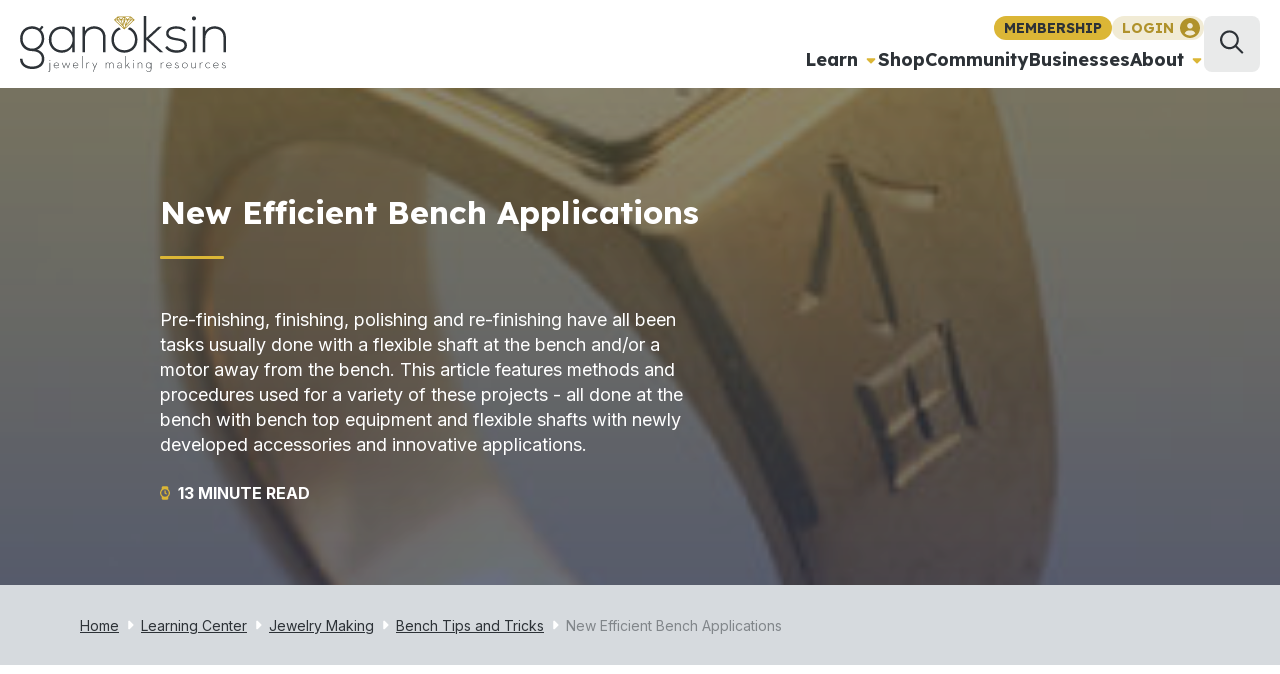

--- FILE ---
content_type: text/html; charset=utf-8
request_url: https://www.ganoksin.com/article/new-efficient-bench-applications/
body_size: 49598
content:
<!DOCTYPE html><html lang="en-US"><head><meta charSet="utf-8"/><title>New Efficient Bench Applications - Ganoksin Jewelry Making Community</title><meta name="viewport" content="width=device-width,initial-scale=1,shrink-to-fit=no"/><meta name="description" content="This article New Efficient bench Applications features methods used for a variety of projects at the bench with newly developed innovative applications."/><link rel="canonical" href="https://www.ganoksin.com/article/new-efficient-bench-applications/"/><meta property="article:publisher" content="https://www.facebook.com/ganoksin/"/><meta property="article:modified_time" content="2017-06-01T18:00:49+00:00"/><meta name="robots" content="index, follow, max-snippet:-1, max-image-preview:large, max-video-preview:-1"/><meta property="og:title" content="New Efficient Bench Applications - Ganoksin Jewelry Making Community"/><meta property="og:description" content="This article New Efficient bench Applications features methods used for a variety of projects at the bench with newly developed innovative applications."/><meta property="og:image" content="https://www.ganoksin.com/wp-content/uploads/2016/07/BL-Lathe-01.jpg"/><meta property="og:image:width" content="288"/><meta property="og:image:height" content="280"/><meta property="og:image:type" content="image/jpeg"/><meta property="og:site_name" content="Ganoksin"/><meta property="og:locale" content="en_US"/><meta property="og:type" content="article"/><meta property="og:url" content="https://www.ganoksin.com/article/new-efficient-bench-applications/"/><meta name="twitter:label0" content="Est. reading time"/><meta name="twitter:data0" content="13 minutes"/><script type="application/ld+json">{"@context":"https://schema.org","@graph":[{"@type":"WebPage","@id":"https://www.ganoksin.com/article/new-efficient-bench-applications/","url":"https://www.ganoksin.com/article/new-efficient-bench-applications/","name":"New Efficient Bench Applications - Ganoksin Jewelry Making Community","isPartOf":{"@id":"https://www.ganoksin.com/#website"},"datePublished":"2016-06-21T13:53:20+00:00","dateModified":"2017-06-01T18:00:49+00:00","description":"This article New Efficient bench Applications features methods used for a variety of projects at the bench with newly developed innovative applications.","breadcrumb":{"@id":"https://www.ganoksin.com/article/new-efficient-bench-applications/#breadcrumb"},"inLanguage":"en-US","potentialAction":[{"@type":"ReadAction","target":["https://www.ganoksin.com/article/new-efficient-bench-applications/"]}]},{"@type":"BreadcrumbList","@id":"https://www.ganoksin.com/article/new-efficient-bench-applications/#breadcrumb","itemListElement":[{"@type":"ListItem","position":1,"name":"Home","item":"https://www.ganoksin.com/"},{"@type":"ListItem","position":2,"name":"Learning Center","item":"https://www.ganoksin.com/learning-center/"},{"@type":"ListItem","position":3,"name":"Jewelry Making","item":"https://www.ganoksin.com/topic/jewelry-making/"},{"@type":"ListItem","position":4,"name":"Bench Tips and Tricks","item":"https://www.ganoksin.com/topic/jewelry-making/bench-tips-and-tricks/"},{"@type":"ListItem","position":5,"name":"New Efficient Bench Applications"}]},{"@type":"WebSite","@id":"https://www.ganoksin.com/#website","url":"https://www.ganoksin.com/","name":"Ganoksin","description":"Sharing information with jewelers for over 20 years","publisher":{"@id":"https://www.ganoksin.com/#organization"},"potentialAction":[{"@type":"SearchAction","target":{"@type":"EntryPoint","urlTemplate":"https://www.ganoksin.com/search/{search_term_string}/"},"query-input":"required name=search_term_string"}],"inLanguage":"en-US"},{"@type":"Organization","@id":"https://www.ganoksin.com/#organization","name":"Ganoksin","url":"https://www.ganoksin.com/","logo":{"@type":"ImageObject","inLanguage":"en-US","@id":"https://www.ganoksin.com/#/schema/logo/image/","url":"https://www.ganoksin.com/wp-content/uploads/2016/09/ganoksin-logo-main.svg","contentUrl":"https://www.ganoksin.com/wp-content/uploads/2016/09/ganoksin-logo-main.svg","caption":"Ganoksin"},"image":{"@id":"https://www.ganoksin.com/#/schema/logo/image/"},"sameAs":["https://www.instagram.com/ganoksin_project/","https://www.facebook.com/ganoksin/","https://twitter.com/ganoksinproject"]}]}</script><link rel="preload" as="image" imageSrcSet="https://www.ganoksin.com/uploads/640/75/2016/07/BL-Lathe-01.jpg 640w, https://www.ganoksin.com/uploads/828/75/2016/07/BL-Lathe-01.jpg 828w, https://www.ganoksin.com/uploads/1080/75/2016/07/BL-Lathe-01.jpg 1080w, https://www.ganoksin.com/uploads/1200/75/2016/07/BL-Lathe-01.jpg 1200w, https://www.ganoksin.com/uploads/1920/75/2016/07/BL-Lathe-01.jpg 1920w" imageSizes="100vw"/><meta name="next-head-count" content="22"/><link rel="preconnect" href="//www.googletagmanager.com/" crossorigin="true"/><link rel="preconnect" href="//connect.facebook.net" crossorigin="true"/><link rel="dns-prefetch" href="//www.googletagmanager.com/"/><link rel="dns-prefetch" href="//connect.facebook.net"/><script data-noptimize="1" data-cfasync="false" async="" src="//scripts.mediavine.com/tags/ganoksin.js"></script><link rel="manifest" href="/_assets/manifest.json"/><link rel="apple-touch-icon" href="/_assets/icon.png"/><meta name="theme-color" content="#2e2247"/><link rel="shortcut icon" href="/_assets/favicon.ico"/><link rel="alternate" type="application/rss+xml" title="Ganoksin" href="https://www.ganoksin.com/feed/"/><link rel="preconnect" href="https://fonts.gstatic.com" crossorigin /><link rel="preload" href="/_next/static/css/e20a620f1d190a74.css" as="style"/><link rel="stylesheet" href="/_next/static/css/e20a620f1d190a74.css" data-n-g=""/><link rel="preload" href="/_next/static/css/41df57449cefd05f.css" as="style"/><link rel="stylesheet" href="/_next/static/css/41df57449cefd05f.css" data-n-p=""/><noscript data-n-css=""></noscript><script defer="" nomodule="" src="/_next/static/chunks/polyfills-c67a75d1b6f99dc8.js"></script><script src="/_next/static/chunks/webpack-40c8e6c5a746b14a.js" defer=""></script><script src="/_next/static/chunks/framework-45b23bd899ce37ec.js" defer=""></script><script src="/_next/static/chunks/main-7c82faacb4599ffb.js" defer=""></script><script src="/_next/static/chunks/pages/_app-65b6b17742c4b7f1.js" defer=""></script><script src="/_next/static/chunks/2953-479772673e8c9446.js" defer=""></script><script src="/_next/static/chunks/8554-92baaf768436b63e.js" defer=""></script><script src="/_next/static/chunks/1139-028eb8e5829d53b6.js" defer=""></script><script src="/_next/static/chunks/3838-72ee1a76abf3242e.js" defer=""></script><script src="/_next/static/chunks/6768-5b17cb851e367b1c.js" defer=""></script><script src="/_next/static/chunks/5772-f6a8b661014ad79d.js" defer=""></script><script src="/_next/static/chunks/pages/article/%5Bslug%5D-831e98aebe46de16.js" defer=""></script><script src="/_next/static/6MzUYE9W9JZco4PJ6upVS/_buildManifest.js" defer=""></script><script src="/_next/static/6MzUYE9W9JZco4PJ6upVS/_ssgManifest.js" defer=""></script><style data-href="https://fonts.googleapis.com/css2?family=Inter:wght@400;500;700&display=swap">@font-face{font-family:'Inter';font-style:normal;font-weight:400;font-display:swap;src:url(https://fonts.gstatic.com/s/inter/v20/UcCO3FwrK3iLTeHuS_nVMrMxCp50SjIw2boKoduKmMEVuLyfMZs.woff) format('woff')}@font-face{font-family:'Inter';font-style:normal;font-weight:500;font-display:swap;src:url(https://fonts.gstatic.com/s/inter/v20/UcCO3FwrK3iLTeHuS_nVMrMxCp50SjIw2boKoduKmMEVuI6fMZs.woff) format('woff')}@font-face{font-family:'Inter';font-style:normal;font-weight:700;font-display:swap;src:url(https://fonts.gstatic.com/s/inter/v20/UcCO3FwrK3iLTeHuS_nVMrMxCp50SjIw2boKoduKmMEVuFuYMZs.woff) format('woff')}@font-face{font-family:'Inter';font-style:normal;font-weight:400;font-display:swap;src:url(https://fonts.gstatic.com/s/inter/v20/UcC73FwrK3iLTeHuS_nVMrMxCp50SjIa2JL7W0Q5n-wU.woff2) format('woff2');unicode-range:U+0460-052F,U+1C80-1C8A,U+20B4,U+2DE0-2DFF,U+A640-A69F,U+FE2E-FE2F}@font-face{font-family:'Inter';font-style:normal;font-weight:400;font-display:swap;src:url(https://fonts.gstatic.com/s/inter/v20/UcC73FwrK3iLTeHuS_nVMrMxCp50SjIa0ZL7W0Q5n-wU.woff2) format('woff2');unicode-range:U+0301,U+0400-045F,U+0490-0491,U+04B0-04B1,U+2116}@font-face{font-family:'Inter';font-style:normal;font-weight:400;font-display:swap;src:url(https://fonts.gstatic.com/s/inter/v20/UcC73FwrK3iLTeHuS_nVMrMxCp50SjIa2ZL7W0Q5n-wU.woff2) format('woff2');unicode-range:U+1F00-1FFF}@font-face{font-family:'Inter';font-style:normal;font-weight:400;font-display:swap;src:url(https://fonts.gstatic.com/s/inter/v20/UcC73FwrK3iLTeHuS_nVMrMxCp50SjIa1pL7W0Q5n-wU.woff2) format('woff2');unicode-range:U+0370-0377,U+037A-037F,U+0384-038A,U+038C,U+038E-03A1,U+03A3-03FF}@font-face{font-family:'Inter';font-style:normal;font-weight:400;font-display:swap;src:url(https://fonts.gstatic.com/s/inter/v20/UcC73FwrK3iLTeHuS_nVMrMxCp50SjIa2pL7W0Q5n-wU.woff2) format('woff2');unicode-range:U+0102-0103,U+0110-0111,U+0128-0129,U+0168-0169,U+01A0-01A1,U+01AF-01B0,U+0300-0301,U+0303-0304,U+0308-0309,U+0323,U+0329,U+1EA0-1EF9,U+20AB}@font-face{font-family:'Inter';font-style:normal;font-weight:400;font-display:swap;src:url(https://fonts.gstatic.com/s/inter/v20/UcC73FwrK3iLTeHuS_nVMrMxCp50SjIa25L7W0Q5n-wU.woff2) format('woff2');unicode-range:U+0100-02BA,U+02BD-02C5,U+02C7-02CC,U+02CE-02D7,U+02DD-02FF,U+0304,U+0308,U+0329,U+1D00-1DBF,U+1E00-1E9F,U+1EF2-1EFF,U+2020,U+20A0-20AB,U+20AD-20C0,U+2113,U+2C60-2C7F,U+A720-A7FF}@font-face{font-family:'Inter';font-style:normal;font-weight:400;font-display:swap;src:url(https://fonts.gstatic.com/s/inter/v20/UcC73FwrK3iLTeHuS_nVMrMxCp50SjIa1ZL7W0Q5nw.woff2) format('woff2');unicode-range:U+0000-00FF,U+0131,U+0152-0153,U+02BB-02BC,U+02C6,U+02DA,U+02DC,U+0304,U+0308,U+0329,U+2000-206F,U+20AC,U+2122,U+2191,U+2193,U+2212,U+2215,U+FEFF,U+FFFD}@font-face{font-family:'Inter';font-style:normal;font-weight:500;font-display:swap;src:url(https://fonts.gstatic.com/s/inter/v20/UcC73FwrK3iLTeHuS_nVMrMxCp50SjIa2JL7W0Q5n-wU.woff2) format('woff2');unicode-range:U+0460-052F,U+1C80-1C8A,U+20B4,U+2DE0-2DFF,U+A640-A69F,U+FE2E-FE2F}@font-face{font-family:'Inter';font-style:normal;font-weight:500;font-display:swap;src:url(https://fonts.gstatic.com/s/inter/v20/UcC73FwrK3iLTeHuS_nVMrMxCp50SjIa0ZL7W0Q5n-wU.woff2) format('woff2');unicode-range:U+0301,U+0400-045F,U+0490-0491,U+04B0-04B1,U+2116}@font-face{font-family:'Inter';font-style:normal;font-weight:500;font-display:swap;src:url(https://fonts.gstatic.com/s/inter/v20/UcC73FwrK3iLTeHuS_nVMrMxCp50SjIa2ZL7W0Q5n-wU.woff2) format('woff2');unicode-range:U+1F00-1FFF}@font-face{font-family:'Inter';font-style:normal;font-weight:500;font-display:swap;src:url(https://fonts.gstatic.com/s/inter/v20/UcC73FwrK3iLTeHuS_nVMrMxCp50SjIa1pL7W0Q5n-wU.woff2) format('woff2');unicode-range:U+0370-0377,U+037A-037F,U+0384-038A,U+038C,U+038E-03A1,U+03A3-03FF}@font-face{font-family:'Inter';font-style:normal;font-weight:500;font-display:swap;src:url(https://fonts.gstatic.com/s/inter/v20/UcC73FwrK3iLTeHuS_nVMrMxCp50SjIa2pL7W0Q5n-wU.woff2) format('woff2');unicode-range:U+0102-0103,U+0110-0111,U+0128-0129,U+0168-0169,U+01A0-01A1,U+01AF-01B0,U+0300-0301,U+0303-0304,U+0308-0309,U+0323,U+0329,U+1EA0-1EF9,U+20AB}@font-face{font-family:'Inter';font-style:normal;font-weight:500;font-display:swap;src:url(https://fonts.gstatic.com/s/inter/v20/UcC73FwrK3iLTeHuS_nVMrMxCp50SjIa25L7W0Q5n-wU.woff2) format('woff2');unicode-range:U+0100-02BA,U+02BD-02C5,U+02C7-02CC,U+02CE-02D7,U+02DD-02FF,U+0304,U+0308,U+0329,U+1D00-1DBF,U+1E00-1E9F,U+1EF2-1EFF,U+2020,U+20A0-20AB,U+20AD-20C0,U+2113,U+2C60-2C7F,U+A720-A7FF}@font-face{font-family:'Inter';font-style:normal;font-weight:500;font-display:swap;src:url(https://fonts.gstatic.com/s/inter/v20/UcC73FwrK3iLTeHuS_nVMrMxCp50SjIa1ZL7W0Q5nw.woff2) format('woff2');unicode-range:U+0000-00FF,U+0131,U+0152-0153,U+02BB-02BC,U+02C6,U+02DA,U+02DC,U+0304,U+0308,U+0329,U+2000-206F,U+20AC,U+2122,U+2191,U+2193,U+2212,U+2215,U+FEFF,U+FFFD}@font-face{font-family:'Inter';font-style:normal;font-weight:700;font-display:swap;src:url(https://fonts.gstatic.com/s/inter/v20/UcC73FwrK3iLTeHuS_nVMrMxCp50SjIa2JL7W0Q5n-wU.woff2) format('woff2');unicode-range:U+0460-052F,U+1C80-1C8A,U+20B4,U+2DE0-2DFF,U+A640-A69F,U+FE2E-FE2F}@font-face{font-family:'Inter';font-style:normal;font-weight:700;font-display:swap;src:url(https://fonts.gstatic.com/s/inter/v20/UcC73FwrK3iLTeHuS_nVMrMxCp50SjIa0ZL7W0Q5n-wU.woff2) format('woff2');unicode-range:U+0301,U+0400-045F,U+0490-0491,U+04B0-04B1,U+2116}@font-face{font-family:'Inter';font-style:normal;font-weight:700;font-display:swap;src:url(https://fonts.gstatic.com/s/inter/v20/UcC73FwrK3iLTeHuS_nVMrMxCp50SjIa2ZL7W0Q5n-wU.woff2) format('woff2');unicode-range:U+1F00-1FFF}@font-face{font-family:'Inter';font-style:normal;font-weight:700;font-display:swap;src:url(https://fonts.gstatic.com/s/inter/v20/UcC73FwrK3iLTeHuS_nVMrMxCp50SjIa1pL7W0Q5n-wU.woff2) format('woff2');unicode-range:U+0370-0377,U+037A-037F,U+0384-038A,U+038C,U+038E-03A1,U+03A3-03FF}@font-face{font-family:'Inter';font-style:normal;font-weight:700;font-display:swap;src:url(https://fonts.gstatic.com/s/inter/v20/UcC73FwrK3iLTeHuS_nVMrMxCp50SjIa2pL7W0Q5n-wU.woff2) format('woff2');unicode-range:U+0102-0103,U+0110-0111,U+0128-0129,U+0168-0169,U+01A0-01A1,U+01AF-01B0,U+0300-0301,U+0303-0304,U+0308-0309,U+0323,U+0329,U+1EA0-1EF9,U+20AB}@font-face{font-family:'Inter';font-style:normal;font-weight:700;font-display:swap;src:url(https://fonts.gstatic.com/s/inter/v20/UcC73FwrK3iLTeHuS_nVMrMxCp50SjIa25L7W0Q5n-wU.woff2) format('woff2');unicode-range:U+0100-02BA,U+02BD-02C5,U+02C7-02CC,U+02CE-02D7,U+02DD-02FF,U+0304,U+0308,U+0329,U+1D00-1DBF,U+1E00-1E9F,U+1EF2-1EFF,U+2020,U+20A0-20AB,U+20AD-20C0,U+2113,U+2C60-2C7F,U+A720-A7FF}@font-face{font-family:'Inter';font-style:normal;font-weight:700;font-display:swap;src:url(https://fonts.gstatic.com/s/inter/v20/UcC73FwrK3iLTeHuS_nVMrMxCp50SjIa1ZL7W0Q5nw.woff2) format('woff2');unicode-range:U+0000-00FF,U+0131,U+0152-0153,U+02BB-02BC,U+02C6,U+02DA,U+02DC,U+0304,U+0308,U+0329,U+2000-206F,U+20AC,U+2122,U+2191,U+2193,U+2212,U+2215,U+FEFF,U+FFFD}</style><style data-href="https://fonts.googleapis.com/css2?family=Lexend:wght@400;700&display=swap">@font-face{font-family:'Lexend';font-style:normal;font-weight:400;font-display:swap;src:url(https://fonts.gstatic.com/s/lexend/v26/wlptgwvFAVdoq2_F94zlCfv0bz1WCzsW_LM.woff) format('woff')}@font-face{font-family:'Lexend';font-style:normal;font-weight:700;font-display:swap;src:url(https://fonts.gstatic.com/s/lexend/v26/wlptgwvFAVdoq2_F94zlCfv0bz1WC9wR_LM.woff) format('woff')}@font-face{font-family:'Lexend';font-style:normal;font-weight:400;font-display:swap;src:url(https://fonts.gstatic.com/s/lexend/v26/wlpwgwvFAVdoq2_v9KQU82RHaBBX.woff2) format('woff2');unicode-range:U+0102-0103,U+0110-0111,U+0128-0129,U+0168-0169,U+01A0-01A1,U+01AF-01B0,U+0300-0301,U+0303-0304,U+0308-0309,U+0323,U+0329,U+1EA0-1EF9,U+20AB}@font-face{font-family:'Lexend';font-style:normal;font-weight:400;font-display:swap;src:url(https://fonts.gstatic.com/s/lexend/v26/wlpwgwvFAVdoq2_v9aQU82RHaBBX.woff2) format('woff2');unicode-range:U+0100-02BA,U+02BD-02C5,U+02C7-02CC,U+02CE-02D7,U+02DD-02FF,U+0304,U+0308,U+0329,U+1D00-1DBF,U+1E00-1E9F,U+1EF2-1EFF,U+2020,U+20A0-20AB,U+20AD-20C0,U+2113,U+2C60-2C7F,U+A720-A7FF}@font-face{font-family:'Lexend';font-style:normal;font-weight:400;font-display:swap;src:url(https://fonts.gstatic.com/s/lexend/v26/wlpwgwvFAVdoq2_v-6QU82RHaA.woff2) format('woff2');unicode-range:U+0000-00FF,U+0131,U+0152-0153,U+02BB-02BC,U+02C6,U+02DA,U+02DC,U+0304,U+0308,U+0329,U+2000-206F,U+20AC,U+2122,U+2191,U+2193,U+2212,U+2215,U+FEFF,U+FFFD}@font-face{font-family:'Lexend';font-style:normal;font-weight:700;font-display:swap;src:url(https://fonts.gstatic.com/s/lexend/v26/wlpwgwvFAVdoq2_v9KQU82RHaBBX.woff2) format('woff2');unicode-range:U+0102-0103,U+0110-0111,U+0128-0129,U+0168-0169,U+01A0-01A1,U+01AF-01B0,U+0300-0301,U+0303-0304,U+0308-0309,U+0323,U+0329,U+1EA0-1EF9,U+20AB}@font-face{font-family:'Lexend';font-style:normal;font-weight:700;font-display:swap;src:url(https://fonts.gstatic.com/s/lexend/v26/wlpwgwvFAVdoq2_v9aQU82RHaBBX.woff2) format('woff2');unicode-range:U+0100-02BA,U+02BD-02C5,U+02C7-02CC,U+02CE-02D7,U+02DD-02FF,U+0304,U+0308,U+0329,U+1D00-1DBF,U+1E00-1E9F,U+1EF2-1EFF,U+2020,U+20A0-20AB,U+20AD-20C0,U+2113,U+2C60-2C7F,U+A720-A7FF}@font-face{font-family:'Lexend';font-style:normal;font-weight:700;font-display:swap;src:url(https://fonts.gstatic.com/s/lexend/v26/wlpwgwvFAVdoq2_v-6QU82RHaA.woff2) format('woff2');unicode-range:U+0000-00FF,U+0131,U+0152-0153,U+02BB-02BC,U+02C6,U+02DA,U+02DC,U+0304,U+0308,U+0329,U+2000-206F,U+20AC,U+2122,U+2191,U+2193,U+2212,U+2215,U+FEFF,U+FFFD}</style></head><body class="theme-default"><noscript><iframe src="https://www.googletagmanager.com/ns.html?id=GTM-N226HV4"
            height="0" width="0" style="display:none;visibility:hidden"></iframe></noscript><div id="admin-bar"></div><div id="__next"><style data-emotion="css-global 1fzgb1e">:root{--mantine-color-white:#fff;--mantine-color-black:#000;--mantine-transition-timing-function:ease;--mantine-line-height:1.55;--mantine-font-family:Inter,sans-serif;--mantine-font-family-monospace:ui-monospace,SFMono-Regular,Menlo,Monaco,Consolas,Liberation Mono,Courier New,monospace;--mantine-font-family-headings:Lexend,sans-serif;--mantine-heading-font-weight:700;--mantine-shadow-xs:0 1px 3px rgba(0, 0, 0, 0.05),0 1px 2px rgba(0, 0, 0, 0.1);--mantine-shadow-sm:0 1px 3px rgba(0, 0, 0, 0.05),rgba(0, 0, 0, 0.05) 0px 10px 15px -5px,rgba(0, 0, 0, 0.04) 0px 7px 7px -5px;--mantine-shadow-md:0 1px 3px rgba(0, 0, 0, 0.05),rgba(0, 0, 0, 0.05) 0px 20px 25px -5px,rgba(0, 0, 0, 0.04) 0px 10px 10px -5px;--mantine-shadow-lg:0 1px 3px rgba(0, 0, 0, 0.05),rgba(0, 0, 0, 0.05) 0px 28px 23px -7px,rgba(0, 0, 0, 0.04) 0px 12px 12px -7px;--mantine-shadow-xl:0 1px 3px rgba(0, 0, 0, 0.05),rgba(0, 0, 0, 0.05) 0px 36px 28px -7px,rgba(0, 0, 0, 0.04) 0px 17px 17px -7px;--mantine-font-size-xs:12px;--mantine-font-size-sm:14px;--mantine-font-size-md:16px;--mantine-font-size-lg:18px;--mantine-font-size-xl:20px;--mantine-radius-xs:2px;--mantine-radius-sm:4px;--mantine-radius-md:8px;--mantine-radius-lg:16px;--mantine-radius-xl:32px;--mantine-spacing-xs:4px;--mantine-spacing-sm:8px;--mantine-spacing-md:12px;--mantine-spacing-lg:16px;--mantine-spacing-xl:20px;--mantine-color-dark-0:#C1C2C5;--mantine-color-dark-1:#A6A7AB;--mantine-color-dark-2:#909296;--mantine-color-dark-3:#5c5f66;--mantine-color-dark-4:#373A40;--mantine-color-dark-5:#2C2E33;--mantine-color-dark-6:#25262b;--mantine-color-dark-7:#1A1B1E;--mantine-color-dark-8:#141517;--mantine-color-dark-9:#101113;--mantine-color-gray-0:#f8f9fa;--mantine-color-gray-1:#f1f3f5;--mantine-color-gray-2:#e9ecef;--mantine-color-gray-3:#dee2e6;--mantine-color-gray-4:#ced4da;--mantine-color-gray-5:#adb5bd;--mantine-color-gray-6:#868e96;--mantine-color-gray-7:#495057;--mantine-color-gray-8:#343a40;--mantine-color-gray-9:#212529;--mantine-color-red-0:#fff5f5;--mantine-color-red-1:#ffe3e3;--mantine-color-red-2:#ffc9c9;--mantine-color-red-3:#ffa8a8;--mantine-color-red-4:#ff8787;--mantine-color-red-5:#ff6b6b;--mantine-color-red-6:#fa5252;--mantine-color-red-7:#f03e3e;--mantine-color-red-8:#e03131;--mantine-color-red-9:#c92a2a;--mantine-color-pink-0:#fff0f6;--mantine-color-pink-1:#ffdeeb;--mantine-color-pink-2:#fcc2d7;--mantine-color-pink-3:#faa2c1;--mantine-color-pink-4:#f783ac;--mantine-color-pink-5:#f06595;--mantine-color-pink-6:#e64980;--mantine-color-pink-7:#d6336c;--mantine-color-pink-8:#c2255c;--mantine-color-pink-9:#a61e4d;--mantine-color-grape-0:#f8f0fc;--mantine-color-grape-1:#f3d9fa;--mantine-color-grape-2:#eebefa;--mantine-color-grape-3:#e599f7;--mantine-color-grape-4:#da77f2;--mantine-color-grape-5:#cc5de8;--mantine-color-grape-6:#be4bdb;--mantine-color-grape-7:#ae3ec9;--mantine-color-grape-8:#9c36b5;--mantine-color-grape-9:#862e9c;--mantine-color-violet-0:#f3f0ff;--mantine-color-violet-1:#e5dbff;--mantine-color-violet-2:#d0bfff;--mantine-color-violet-3:#b197fc;--mantine-color-violet-4:#9775fa;--mantine-color-violet-5:#845ef7;--mantine-color-violet-6:#7950f2;--mantine-color-violet-7:#7048e8;--mantine-color-violet-8:#6741d9;--mantine-color-violet-9:#5f3dc4;--mantine-color-indigo-0:#edf2ff;--mantine-color-indigo-1:#dbe4ff;--mantine-color-indigo-2:#bac8ff;--mantine-color-indigo-3:#91a7ff;--mantine-color-indigo-4:#748ffc;--mantine-color-indigo-5:#5c7cfa;--mantine-color-indigo-6:#4c6ef5;--mantine-color-indigo-7:#4263eb;--mantine-color-indigo-8:#3b5bdb;--mantine-color-indigo-9:#364fc7;--mantine-color-blue-0:#e7f5ff;--mantine-color-blue-1:#d0ebff;--mantine-color-blue-2:#a5d8ff;--mantine-color-blue-3:#74c0fc;--mantine-color-blue-4:#4dabf7;--mantine-color-blue-5:#339af0;--mantine-color-blue-6:#228be6;--mantine-color-blue-7:#1c7ed6;--mantine-color-blue-8:#1971c2;--mantine-color-blue-9:#1864ab;--mantine-color-cyan-0:#e3fafc;--mantine-color-cyan-1:#c5f6fa;--mantine-color-cyan-2:#99e9f2;--mantine-color-cyan-3:#66d9e8;--mantine-color-cyan-4:#3bc9db;--mantine-color-cyan-5:#22b8cf;--mantine-color-cyan-6:#15aabf;--mantine-color-cyan-7:#1098ad;--mantine-color-cyan-8:#0c8599;--mantine-color-cyan-9:#0b7285;--mantine-color-teal-0:#e6fcf5;--mantine-color-teal-1:#c3fae8;--mantine-color-teal-2:#96f2d7;--mantine-color-teal-3:#63e6be;--mantine-color-teal-4:#38d9a9;--mantine-color-teal-5:#20c997;--mantine-color-teal-6:#12b886;--mantine-color-teal-7:#0ca678;--mantine-color-teal-8:#099268;--mantine-color-teal-9:#087f5b;--mantine-color-green-0:#ebfbee;--mantine-color-green-1:#d3f9d8;--mantine-color-green-2:#b2f2bb;--mantine-color-green-3:#8ce99a;--mantine-color-green-4:#69db7c;--mantine-color-green-5:#51cf66;--mantine-color-green-6:#40c057;--mantine-color-green-7:#37b24d;--mantine-color-green-8:#2f9e44;--mantine-color-green-9:#2b8a3e;--mantine-color-lime-0:#f4fce3;--mantine-color-lime-1:#e9fac8;--mantine-color-lime-2:#d8f5a2;--mantine-color-lime-3:#c0eb75;--mantine-color-lime-4:#a9e34b;--mantine-color-lime-5:#94d82d;--mantine-color-lime-6:#82c91e;--mantine-color-lime-7:#74b816;--mantine-color-lime-8:#66a80f;--mantine-color-lime-9:#5c940d;--mantine-color-yellow-0:#fff9db;--mantine-color-yellow-1:#fff3bf;--mantine-color-yellow-2:#ffec99;--mantine-color-yellow-3:#ffe066;--mantine-color-yellow-4:#ffd43b;--mantine-color-yellow-5:#fcc419;--mantine-color-yellow-6:#fab005;--mantine-color-yellow-7:#f59f00;--mantine-color-yellow-8:#f08c00;--mantine-color-yellow-9:#e67700;--mantine-color-orange-0:#fff4e6;--mantine-color-orange-1:#ffe8cc;--mantine-color-orange-2:#ffd8a8;--mantine-color-orange-3:#ffc078;--mantine-color-orange-4:#ffa94d;--mantine-color-orange-5:#ff922b;--mantine-color-orange-6:#fd7e14;--mantine-color-orange-7:#f76707;--mantine-color-orange-8:#e8590c;--mantine-color-orange-9:#d9480f;--mantine-color-secondary-0:#fbf8ef;--mantine-color-secondary-1:#fffbed;--mantine-color-secondary-2:#fef7de;--mantine-color-secondary-3:#f4e7b8;--mantine-color-secondary-4:#edd890;--mantine-color-secondary-5:#e4c866;--mantine-color-secondary-6:#dbb636;--mantine-color-secondary-7:#c39f23;--mantine-color-secondary-8:#977c19;--mantine-color-secondary-9:#6c580f;--mantine-color-tertiary-0:#B0922B;--mantine-color-tertiary-1:rgba(184, 153, 45, 0.9);--mantine-color-tertiary-2:rgba(184, 153, 45, 0.8);--mantine-color-tertiary-3:rgba(184, 153, 45, 0.7);--mantine-color-tertiary-4:rgba(184, 153, 45, 0.6);--mantine-color-tertiary-5:rgba(184, 153, 45, 0.5);--mantine-color-tertiary-6:rgba(184, 153, 45, 0.4);--mantine-color-tertiary-7:rgba(184, 153, 45, 0.3);--mantine-color-tertiary-8:rgba(184, 153, 45, 0.2);--mantine-color-tertiary-9:rgba(184, 153, 45, 0.1);--mantine-color-primary-0:#2D3237;--mantine-color-primary-1:rgba(45, 50, 55, 0.9);--mantine-color-primary-2:rgba(45, 50, 55, 0.8);--mantine-color-primary-3:rgba(45, 50, 55, 0.7);--mantine-color-primary-4:rgba(45, 50, 55, 0.6);--mantine-color-primary-5:rgba(45, 50, 55, 0.5);--mantine-color-primary-6:rgba(45, 50, 55, 0.4);--mantine-color-primary-7:rgba(45, 50, 55, 0.3);--mantine-color-primary-8:rgba(45, 50, 55, 0.2);--mantine-color-primary-9:rgba(45, 50, 55, 0.1);--mantine-color-quaternary-0:#2D3237;--mantine-color-quaternary-1:rgba(45, 50, 55, 0.9);--mantine-color-quaternary-2:rgba(45, 50, 55, 0.8);--mantine-color-quaternary-3:rgba(45, 50, 55, 0.7);--mantine-color-quaternary-4:rgba(45, 50, 55, 0.6);--mantine-color-quaternary-5:rgba(45, 50, 55, 0.5);--mantine-color-quaternary-6:rgba(45, 50, 55, 0.4);--mantine-color-quaternary-7:rgba(45, 50, 55, 0.3);--mantine-color-quaternary-8:rgba(45, 50, 55, 0.2);--mantine-color-quaternary-9:rgba(45, 50, 55, 0.1);--mantine-color-mercury-0:rgba(224, 228, 232, 1);--mantine-color-mercury-1:rgba(224, 228, 232, 0.9);--mantine-color-mercury-2:rgba(224, 228, 232, 0.8);--mantine-color-mercury-3:rgba(224, 228, 232, 0.7);--mantine-color-mercury-4:rgba(224, 228, 232, 0.6);--mantine-color-mercury-5:rgba(224, 228, 232, 0.5);--mantine-color-mercury-6:rgba(224, 228, 232, 0.4);--mantine-color-mercury-7:rgba(224, 228, 232, 0.3);--mantine-color-mercury-8:rgba(224, 228, 232, 0.2);--mantine-color-mercury-9:rgba(224, 228, 232, 0.1);--mantine-h1-font-size:4rempx;--mantine-h1-line-height:4.8rem;--mantine-h2-font-size:3.2rempx;--mantine-h2-line-height:4rem;--mantine-h3-font-size:2.8rempx;--mantine-h3-line-height:3.2rem;--mantine-h4-font-size:2.4rempx;--mantine-h4-line-height:2.8rem;--mantine-h5-font-size:2rempx;--mantine-h5-line-height:2.4rem;--mantine-h6-font-size:1.6rempx;--mantine-h6-line-height:2rem;}</style><div class="Z0AiO"><header class="x3A8t mPqSi"><a class="DCE4s" aria-label="Ganoksin Logo" href="/"><svg viewBox="0.422 0.282 204.629 55.532" width="1em" height="1em" style="width:128px;height:48px;max-width:128px;max-height:48px"><path d="m28.343 55.506.256-.374a.798.798 0 0 0 .528.187c.511 0 .716-.324.716-.971v-7.735h.511v7.786c0 .904-.478 1.38-1.227 1.38-.324 0-.58-.102-.784-.273Zm1.329-11.227a.434.434 0 0 1 .426-.426c.221 0 .426.187.426.426a.433.433 0 0 1-.426.426.433.433 0 0 1-.426-.426Zm7.088 7.446c.971 0 1.516-.342 1.942-.87l.341.307c-.494.63-1.244 1.005-2.283 1.005-1.67 0-2.846-1.244-2.846-2.845 0-1.602 1.227-2.846 2.727-2.846 1.601 0 2.64 1.21 2.674 2.948h-4.872c.051 1.431 1.039 2.301 2.317 2.301Zm2.027-2.744c-.136-1.158-.801-2.061-2.146-2.061-1.193 0-2.045.869-2.181 2.061h4.327Zm3.221-2.368h.545l1.67 4.463 1.891-4.668h.052l1.925 4.652 1.67-4.447h.511l-2.147 5.622h-.068l-1.908-4.651-1.926 4.651h-.068l-2.147-5.622Zm13.785 5.112c.971 0 1.516-.342 1.943-.87l.34.307c-.494.63-1.244 1.005-2.283 1.005-1.67 0-2.845-1.244-2.845-2.845 0-1.602 1.227-2.846 2.726-2.846 1.601 0 2.641 1.21 2.675 2.948h-4.873c.051 1.431 1.039 2.301 2.317 2.301Zm2.027-2.744c-.136-1.158-.801-2.061-2.147-2.061-1.192 0-2.044.869-2.181 2.061h4.328Zm4.09-9.047h.511v12.097h-.511V39.934Zm4.447 6.679h.512v.954c.34-.665.919-1.091 1.618-1.091.375 0 .563.034.835.188l-.187.426c-.171-.102-.358-.137-.682-.137-.852 0-1.584.836-1.584 1.943v3.135h-.512v-5.418Zm5.811 0h.562l1.994 4.447 1.908-4.447h.528l-3.867 9.03h-.529l1.704-3.97-2.3-5.06Zm13.478 0h.511v.834c.273-.579.903-.971 1.687-.971.733 0 1.414.358 1.755 1.091.392-.716 1.006-1.091 1.874-1.091 1.04 0 1.909.682 1.909 1.96v3.595h-.511v-3.509c0-1.057-.563-1.585-1.398-1.585-1.056 0-1.703.647-1.703 1.755v3.34h-.511v-3.493c0-1.056-.529-1.601-1.414-1.601-1.04 0-1.687.647-1.687 1.805v3.289h-.511v-5.419h-.001Zm15.199 1.976c0-1.193-.579-1.67-1.516-1.67-.784 0-1.312.29-1.721.937l-.375-.256c.512-.766 1.176-1.124 2.096-1.124 1.227 0 2.027.664 2.027 2.079v3.475h-.511v-.716c-.358.494-1.005.852-1.857.852-1.175 0-2.113-.579-2.113-1.721 0-1.141 1.006-1.652 2.13-1.652h1.84v-.204Zm-1.772.647c-.886 0-1.687.308-1.687 1.21 0 .887.698 1.262 1.67 1.262.886 0 1.789-.46 1.789-1.483v-.988h-1.772v-.001Zm6.68 2.795h-.511V39.934h.511v9.847l2.777-3.168h.596l-2.113 2.402 2.573 3.016h-.647l-2.249-2.641-.937 1.073v1.568Zm6.918-7.752c0-.239.205-.426.426-.426.222 0 .426.187.426.426a.432.432 0 0 1-.426.426.433.433 0 0 1-.426-.426Zm.17 2.334h.511v5.418h-.511v-5.418Zm4.465 0h.511v1.022c.358-.716 1.124-1.159 2.01-1.159 1.175 0 2.113.682 2.113 2.181v3.374h-.512v-3.288c0-1.261-.596-1.806-1.618-1.806-1.158 0-1.993.767-1.993 2.01v3.084h-.511v-5.418Zm8.383 7.581.46-.169c.341.834 1.192 1.312 2.198 1.312 1.295 0 2.078-.87 2.078-2.267v-2.215c-.46.852-1.244 1.312-2.215 1.312-1.601 0-2.777-1.244-2.777-2.845 0-1.602 1.175-2.846 2.777-2.846.971 0 1.755.461 2.215 1.313v-1.176h.511v6.492c0 1.635-1.005 2.709-2.589 2.709-1.312 0-2.266-.665-2.658-1.62Zm4.77-4.872c0-1.38-.92-2.385-2.249-2.385-1.329 0-2.249 1.005-2.249 2.385s.92 2.385 2.249 2.385c1.329 0 2.249-1.005 2.249-2.385Zm9.748-2.709h.511v.954c.341-.665.92-1.091 1.618-1.091.375 0 .562.034.835.188l-.187.426c-.17-.102-.358-.137-.681-.137-.852 0-1.585.836-1.585 1.943v3.135h-.511v-5.418Zm8.332 5.112c.971 0 1.516-.342 1.942-.87l.341.307c-.494.63-1.243 1.005-2.283 1.005-1.67 0-2.846-1.244-2.846-2.845 0-1.602 1.228-2.846 2.727-2.846 1.601 0 2.641 1.21 2.675 2.948h-4.873c.051 1.431 1.039 2.301 2.317 2.301Zm2.027-2.744c-.136-1.158-.8-2.061-2.147-2.061-1.192 0-2.044.869-2.181 2.061h4.328Zm3.562 1.84.443-.187c.29.681.92 1.091 1.789 1.091.801 0 1.363-.392 1.363-1.057 0-.698-.579-.971-1.567-1.295-1.022-.341-1.653-.647-1.653-1.568 0-.784.647-1.329 1.601-1.329.869 0 1.397.376 1.704.955l-.426.221c-.256-.443-.63-.733-1.278-.733-.664 0-1.107.341-1.107.886 0 .664.511.835 1.277 1.09 1.091.358 1.96.699 1.96 1.755 0 .972-.784 1.517-1.874 1.517-1.176 0-1.875-.545-2.232-1.346Zm7.242-1.499c0-1.602 1.243-2.846 2.794-2.846s2.794 1.244 2.794 2.846c0 1.601-1.243 2.845-2.794 2.845s-2.794-1.244-2.794-2.845Zm5.059 0c0-1.363-.953-2.402-2.265-2.402-1.313 0-2.266 1.039-2.266 2.402 0 1.363.953 2.403 2.266 2.403 1.312 0 2.265-1.04 2.265-2.403Zm3.989.664v-3.373h.511v3.288c0 1.278.579 1.806 1.619 1.806 1.158 0 1.993-.766 1.993-2.01v-3.084h.511v5.418h-.511v-1.023c-.358.717-1.125 1.159-2.011 1.159-1.243 0-2.112-.681-2.112-2.181Zm8.571-3.373h.511v.954c.341-.665.92-1.091 1.618-1.091.375 0 .563.034.835.188l-.187.426c-.17-.102-.358-.137-.682-.137-.851 0-1.584.836-1.584 1.943v3.135h-.511v-5.418Zm5.503 2.709c0-1.602 1.193-2.846 2.743-2.846.835 0 1.5.257 2.028.818l-.358.307c-.409-.46-.954-.681-1.67-.681-1.312 0-2.215 1.039-2.215 2.402 0 1.363.903 2.403 2.198 2.403.801 0 1.449-.308 1.857-.784l.358.307c-.511.613-1.295.919-2.215.919-1.533 0-2.726-1.244-2.726-2.845Zm10.65 2.403c.971 0 1.516-.342 1.942-.87l.341.307c-.494.63-1.244 1.005-2.283 1.005-1.67 0-2.845-1.244-2.845-2.845 0-1.602 1.226-2.846 2.726-2.846 1.601 0 2.641 1.21 2.675 2.948h-4.873c.051 1.431 1.039 2.301 2.317 2.301Zm2.028-2.744c-.137-1.158-.802-2.061-2.147-2.061-1.193 0-2.045.869-2.181 2.061h4.328Zm3.561 1.84.443-.187c.29.681.92 1.091 1.789 1.091.801 0 1.363-.392 1.363-1.057 0-.698-.579-.971-1.567-1.295-1.022-.341-1.653-.647-1.653-1.568 0-.784.648-1.329 1.602-1.329.869 0 1.397.376 1.703.955l-.425.221c-.256-.443-.631-.733-1.278-.733-.665 0-1.108.341-1.108.886 0 .664.511.835 1.279 1.09 1.09.358 1.958.699 1.958 1.755 0 .972-.784 1.517-1.874 1.517-1.176 0-1.874-.545-2.232-1.346ZM171.198 2.6c0 2.678 4.069 2.678 4.069 0 0-2.679-4.069-2.679-4.069 0ZM52.394 16.453c-2.112-3.965-6.283-5.87-10.403-5.87-7.108 0-12.927 5.252-12.927 13.029s5.819 13.134 12.927 13.134c4.12 0 7.931-1.855 10.403-5.82v5.407h2.524V10.89h-2.524v5.563Zm-10.403 17.82c-5.769 0-10.404-4.274-10.404-10.66 0-6.387 4.636-10.61 10.404-10.61 14.163 0 14.163 21.27 0 21.27Zm-24.367-.617c4.223-1.906 6.85-6.387 6.85-10.817 0-4.119-1.339-6.695-3.141-8.653l2.472-2.883-1.649-1.442-2.471 2.886c-1.958-1.391-4.635-2.319-7.211-2.319-6.591 0-11.949 4.481-11.949 12.411 0 6.8 4.584 12.31 11.949 12.31 4.738 0 9.632 2.164 9.632 7.621 0 5.409-4.533 7.676-9.632 7.676-5.099 0-9.528-2.474-9.528-7.676H.422c0 6.439 5.305 10.147 12.052 10.147s12.104-3.296 12.104-10.147c0-4.376-2.473-7.518-6.954-9.114ZM3.048 22.839c0-6.643 4.225-9.887 9.426-9.887 5.253 0 9.527 3.45 9.527 9.887 0 5.254-4.274 9.786-9.527 9.786-5.82 0-9.426-4.532-9.426-9.786Zm190.519-12.411c-3.555.052-7.109 1.494-9.065 4.995V10.89h-2.472v25.443h2.523V22.17c0-5.253 3.657-9.218 8.91-9.271 5.51-.051 9.064 3.039 9.064 8.807v14.627h2.524V21.656c.001-7.057-4.686-11.228-11.484-11.228ZM155.732 22.17c-3.193-.566-7.623-1.236-7.725-4.635-.103-3.244 3.708-4.738 7.673-4.686 2.834 0 5.356.412 7.931 2.678l1.546-1.649c-2.525-2.368-5.769-3.399-9.477-3.399-5.15-.052-10.145 2.112-10.094 7.108.051 5.099 4.944 6.025 9.887 6.849 4.173.67 8.397 1.391 8.293 5.048-.154 4.017-4.84 4.84-7.931 4.84-3.399 0-7.21-1.287-9.322-4.326l-1.854 1.647c2.215 3.401 6.644 5.1 11.124 5.1 4.481 0 10.301-1.493 10.456-7.107.256-5.922-5.975-6.695-10.507-7.468Zm16.188 14.163h2.523V10.788h-2.523v25.545Zm-30.733-25.338v-.105h-3.347l-12 11.126V.282h-2.472v36.052h2.472V23.871l13.648 12.463h3.192v-.154l-14.368-13.287 12.875-11.898Zm-31.752.467-1.972 1.839c4.155 1.304 7.159 5.088 7.159 10.362 0 6.593-4.687 10.56-10.455 10.56s-10.456-3.968-10.456-10.56c0-5.205 2.929-8.956 7-10.307l-1.974-1.82c-4.43 1.918-7.497 6.238-7.497 12.127 0 8.087 5.768 13.031 12.927 13.031 7.158 0 12.927-4.944 12.927-13.031 0-5.962-3.141-10.318-7.659-12.201Zm-35.476-1.034c-3.554.052-7.106 1.494-9.064 4.995V10.89h-2.472v25.443h2.523V22.17c0-5.253 3.657-9.218 8.911-9.271 5.51-.051 9.065 3.039 9.065 8.807v14.627h2.522V21.656c0-7.057-4.686-11.228-11.485-11.228Z" fill="currentColor"></path><path fill-rule="evenodd" clip-rule="evenodd" d="M97.72.633a.362.362 0 0 0-.24.092l-3.481 3.148-.01.01-.012.012a.358.358 0 0 0-.097.243v.002c0 .1.041.19.108.255l.008.009 9.827 9.063c.138.127.35.127.487-.001l9.642-8.984a.358.358 0 0 0 .254-.342l-.001-.025.001-.031a.356.356 0 0 0-.124-.264L110.504.721a.356.356 0 0 0-.235-.088H97.72Zm-.585 1.37-1.967 1.779h1.595l.372-1.779Zm1.592-.463h4.21l-2.326 2.009-1.884-2.009Zm-.803.19-.43 2.052h2.353L97.924 1.73Zm-1.022 2.768h-1.747l8.185 7.55-.682-1.739a.358.358 0 0 1-.184-.101l-5.572-5.71Zm5.14 4.242-4.139-4.242h2.475l1.664 4.242Zm1.123.901.9 2.293.807-2.072-.877-4.081-.83 3.86Zm2.335.583-.707 1.813 8.092-7.539h-1.797l-5.573 5.71-.015.016Zm4.587-5.726-3.923 4.02 1.567-4.02h2.356Zm1.14-.716h1.717l-2.097-1.817.38 1.817Zm-1.161-2.052.429 2.052h-2.353l1.924-2.052Zm-4.722 6.92-.892-4.152h2.51l-1.618 4.152Zm-1.806-4.152-.846 3.937-1.545-3.937h2.391Zm.076-.716h-2.178l2.178-1.881v1.881Zm.762 0V1.799l2.203 1.983h-2.203Zm5.066-2.433h-4.496l2.438 2.194 2.058-2.194Z" fill="#B0922B"></path></svg></a><button type="button" aria-label="open menu" class="OUBKm I4vW8 nA_cu"><div></div><div></div><div></div></button><div class="avYJe"><div class="__6K3sY"><form class="pkKPX" novalidate=""><div class="mantine-InputWrapper-root mantine-Autocomplete-root ziHab l9OFz UZL2y mantine-1u48g6v"><div class="mantine-qqmv3w mantine-Autocomplete-wrapper" role="combobox" aria-haspopup="listbox" aria-controls="mantine-R3lar6" aria-expanded="false" tabindex="-1"><div class="mantine-Input-wrapper mantine-Autocomplete-wrapper mantine-12sbrde"><input class="__4PYMC mantine-Input-input mantine-Autocomplete-input mantine-1xffc5i" type="search" autoComplete="off" id="mantine-R3lar6" placeholder="What can we help you find?" data-mantine-stop-propagation="false" aria-autocomplete="list" aria-invalid="false" value=""/><div class="mantine-1n9cu5e mantine-Input-rightSection mantine-Autocomplete-rightSection"><button type="button" class="OUBKm I4vW8 qSSi_"><svg width="1em" height="1em" viewBox="0 0 33 32" fill="none" xmlns="http://www.w3.org/2000/svg" class="JwgoG" style="width:16px;height:16px;max-width:16px;max-height:16px"><path d="m31.5 29.438-8.375-8.375c1.813-2.188 2.813-5 2.813-8.063 0-7.125-5.875-13-13-13C5.75 0 0 5.875 0 13c0 7.188 5.813 13 12.938 13 3 0 5.812-1 8.062-2.813l8.375 8.375c.313.313.688.438 1.125.438.375 0 .75-.125 1-.438.625-.562.625-1.5 0-2.125ZM3 13C3 7.5 7.438 3 13 3c5.5 0 10 4.5 10 10 0 5.563-4.5 10-10 10A9.95 9.95 0 0 1 3 13Z" fill="currentColor"></path></svg></button></div></div></div></div></form></div><div class="ofTlD"><div class="NlG92"></div></div></div></header><header class="boK3u yxp4H"><a class="T7kV1" aria-label="Ganoksin Logo" href="/"><svg viewBox="0.422 0.282 204.629 55.532" width="1em" height="1em" class="T7kV1" style="width:206px;height:56px;max-width:206px;max-height:56px"><path d="m28.343 55.506.256-.374a.798.798 0 0 0 .528.187c.511 0 .716-.324.716-.971v-7.735h.511v7.786c0 .904-.478 1.38-1.227 1.38-.324 0-.58-.102-.784-.273Zm1.329-11.227a.434.434 0 0 1 .426-.426c.221 0 .426.187.426.426a.433.433 0 0 1-.426.426.433.433 0 0 1-.426-.426Zm7.088 7.446c.971 0 1.516-.342 1.942-.87l.341.307c-.494.63-1.244 1.005-2.283 1.005-1.67 0-2.846-1.244-2.846-2.845 0-1.602 1.227-2.846 2.727-2.846 1.601 0 2.64 1.21 2.674 2.948h-4.872c.051 1.431 1.039 2.301 2.317 2.301Zm2.027-2.744c-.136-1.158-.801-2.061-2.146-2.061-1.193 0-2.045.869-2.181 2.061h4.327Zm3.221-2.368h.545l1.67 4.463 1.891-4.668h.052l1.925 4.652 1.67-4.447h.511l-2.147 5.622h-.068l-1.908-4.651-1.926 4.651h-.068l-2.147-5.622Zm13.785 5.112c.971 0 1.516-.342 1.943-.87l.34.307c-.494.63-1.244 1.005-2.283 1.005-1.67 0-2.845-1.244-2.845-2.845 0-1.602 1.227-2.846 2.726-2.846 1.601 0 2.641 1.21 2.675 2.948h-4.873c.051 1.431 1.039 2.301 2.317 2.301Zm2.027-2.744c-.136-1.158-.801-2.061-2.147-2.061-1.192 0-2.044.869-2.181 2.061h4.328Zm4.09-9.047h.511v12.097h-.511V39.934Zm4.447 6.679h.512v.954c.34-.665.919-1.091 1.618-1.091.375 0 .563.034.835.188l-.187.426c-.171-.102-.358-.137-.682-.137-.852 0-1.584.836-1.584 1.943v3.135h-.512v-5.418Zm5.811 0h.562l1.994 4.447 1.908-4.447h.528l-3.867 9.03h-.529l1.704-3.97-2.3-5.06Zm13.478 0h.511v.834c.273-.579.903-.971 1.687-.971.733 0 1.414.358 1.755 1.091.392-.716 1.006-1.091 1.874-1.091 1.04 0 1.909.682 1.909 1.96v3.595h-.511v-3.509c0-1.057-.563-1.585-1.398-1.585-1.056 0-1.703.647-1.703 1.755v3.34h-.511v-3.493c0-1.056-.529-1.601-1.414-1.601-1.04 0-1.687.647-1.687 1.805v3.289h-.511v-5.419h-.001Zm15.199 1.976c0-1.193-.579-1.67-1.516-1.67-.784 0-1.312.29-1.721.937l-.375-.256c.512-.766 1.176-1.124 2.096-1.124 1.227 0 2.027.664 2.027 2.079v3.475h-.511v-.716c-.358.494-1.005.852-1.857.852-1.175 0-2.113-.579-2.113-1.721 0-1.141 1.006-1.652 2.13-1.652h1.84v-.204Zm-1.772.647c-.886 0-1.687.308-1.687 1.21 0 .887.698 1.262 1.67 1.262.886 0 1.789-.46 1.789-1.483v-.988h-1.772v-.001Zm6.68 2.795h-.511V39.934h.511v9.847l2.777-3.168h.596l-2.113 2.402 2.573 3.016h-.647l-2.249-2.641-.937 1.073v1.568Zm6.918-7.752c0-.239.205-.426.426-.426.222 0 .426.187.426.426a.432.432 0 0 1-.426.426.433.433 0 0 1-.426-.426Zm.17 2.334h.511v5.418h-.511v-5.418Zm4.465 0h.511v1.022c.358-.716 1.124-1.159 2.01-1.159 1.175 0 2.113.682 2.113 2.181v3.374h-.512v-3.288c0-1.261-.596-1.806-1.618-1.806-1.158 0-1.993.767-1.993 2.01v3.084h-.511v-5.418Zm8.383 7.581.46-.169c.341.834 1.192 1.312 2.198 1.312 1.295 0 2.078-.87 2.078-2.267v-2.215c-.46.852-1.244 1.312-2.215 1.312-1.601 0-2.777-1.244-2.777-2.845 0-1.602 1.175-2.846 2.777-2.846.971 0 1.755.461 2.215 1.313v-1.176h.511v6.492c0 1.635-1.005 2.709-2.589 2.709-1.312 0-2.266-.665-2.658-1.62Zm4.77-4.872c0-1.38-.92-2.385-2.249-2.385-1.329 0-2.249 1.005-2.249 2.385s.92 2.385 2.249 2.385c1.329 0 2.249-1.005 2.249-2.385Zm9.748-2.709h.511v.954c.341-.665.92-1.091 1.618-1.091.375 0 .562.034.835.188l-.187.426c-.17-.102-.358-.137-.681-.137-.852 0-1.585.836-1.585 1.943v3.135h-.511v-5.418Zm8.332 5.112c.971 0 1.516-.342 1.942-.87l.341.307c-.494.63-1.243 1.005-2.283 1.005-1.67 0-2.846-1.244-2.846-2.845 0-1.602 1.228-2.846 2.727-2.846 1.601 0 2.641 1.21 2.675 2.948h-4.873c.051 1.431 1.039 2.301 2.317 2.301Zm2.027-2.744c-.136-1.158-.8-2.061-2.147-2.061-1.192 0-2.044.869-2.181 2.061h4.328Zm3.562 1.84.443-.187c.29.681.92 1.091 1.789 1.091.801 0 1.363-.392 1.363-1.057 0-.698-.579-.971-1.567-1.295-1.022-.341-1.653-.647-1.653-1.568 0-.784.647-1.329 1.601-1.329.869 0 1.397.376 1.704.955l-.426.221c-.256-.443-.63-.733-1.278-.733-.664 0-1.107.341-1.107.886 0 .664.511.835 1.277 1.09 1.091.358 1.96.699 1.96 1.755 0 .972-.784 1.517-1.874 1.517-1.176 0-1.875-.545-2.232-1.346Zm7.242-1.499c0-1.602 1.243-2.846 2.794-2.846s2.794 1.244 2.794 2.846c0 1.601-1.243 2.845-2.794 2.845s-2.794-1.244-2.794-2.845Zm5.059 0c0-1.363-.953-2.402-2.265-2.402-1.313 0-2.266 1.039-2.266 2.402 0 1.363.953 2.403 2.266 2.403 1.312 0 2.265-1.04 2.265-2.403Zm3.989.664v-3.373h.511v3.288c0 1.278.579 1.806 1.619 1.806 1.158 0 1.993-.766 1.993-2.01v-3.084h.511v5.418h-.511v-1.023c-.358.717-1.125 1.159-2.011 1.159-1.243 0-2.112-.681-2.112-2.181Zm8.571-3.373h.511v.954c.341-.665.92-1.091 1.618-1.091.375 0 .563.034.835.188l-.187.426c-.17-.102-.358-.137-.682-.137-.851 0-1.584.836-1.584 1.943v3.135h-.511v-5.418Zm5.503 2.709c0-1.602 1.193-2.846 2.743-2.846.835 0 1.5.257 2.028.818l-.358.307c-.409-.46-.954-.681-1.67-.681-1.312 0-2.215 1.039-2.215 2.402 0 1.363.903 2.403 2.198 2.403.801 0 1.449-.308 1.857-.784l.358.307c-.511.613-1.295.919-2.215.919-1.533 0-2.726-1.244-2.726-2.845Zm10.65 2.403c.971 0 1.516-.342 1.942-.87l.341.307c-.494.63-1.244 1.005-2.283 1.005-1.67 0-2.845-1.244-2.845-2.845 0-1.602 1.226-2.846 2.726-2.846 1.601 0 2.641 1.21 2.675 2.948h-4.873c.051 1.431 1.039 2.301 2.317 2.301Zm2.028-2.744c-.137-1.158-.802-2.061-2.147-2.061-1.193 0-2.045.869-2.181 2.061h4.328Zm3.561 1.84.443-.187c.29.681.92 1.091 1.789 1.091.801 0 1.363-.392 1.363-1.057 0-.698-.579-.971-1.567-1.295-1.022-.341-1.653-.647-1.653-1.568 0-.784.648-1.329 1.602-1.329.869 0 1.397.376 1.703.955l-.425.221c-.256-.443-.631-.733-1.278-.733-.665 0-1.108.341-1.108.886 0 .664.511.835 1.279 1.09 1.09.358 1.958.699 1.958 1.755 0 .972-.784 1.517-1.874 1.517-1.176 0-1.874-.545-2.232-1.346ZM171.198 2.6c0 2.678 4.069 2.678 4.069 0 0-2.679-4.069-2.679-4.069 0ZM52.394 16.453c-2.112-3.965-6.283-5.87-10.403-5.87-7.108 0-12.927 5.252-12.927 13.029s5.819 13.134 12.927 13.134c4.12 0 7.931-1.855 10.403-5.82v5.407h2.524V10.89h-2.524v5.563Zm-10.403 17.82c-5.769 0-10.404-4.274-10.404-10.66 0-6.387 4.636-10.61 10.404-10.61 14.163 0 14.163 21.27 0 21.27Zm-24.367-.617c4.223-1.906 6.85-6.387 6.85-10.817 0-4.119-1.339-6.695-3.141-8.653l2.472-2.883-1.649-1.442-2.471 2.886c-1.958-1.391-4.635-2.319-7.211-2.319-6.591 0-11.949 4.481-11.949 12.411 0 6.8 4.584 12.31 11.949 12.31 4.738 0 9.632 2.164 9.632 7.621 0 5.409-4.533 7.676-9.632 7.676-5.099 0-9.528-2.474-9.528-7.676H.422c0 6.439 5.305 10.147 12.052 10.147s12.104-3.296 12.104-10.147c0-4.376-2.473-7.518-6.954-9.114ZM3.048 22.839c0-6.643 4.225-9.887 9.426-9.887 5.253 0 9.527 3.45 9.527 9.887 0 5.254-4.274 9.786-9.527 9.786-5.82 0-9.426-4.532-9.426-9.786Zm190.519-12.411c-3.555.052-7.109 1.494-9.065 4.995V10.89h-2.472v25.443h2.523V22.17c0-5.253 3.657-9.218 8.91-9.271 5.51-.051 9.064 3.039 9.064 8.807v14.627h2.524V21.656c.001-7.057-4.686-11.228-11.484-11.228ZM155.732 22.17c-3.193-.566-7.623-1.236-7.725-4.635-.103-3.244 3.708-4.738 7.673-4.686 2.834 0 5.356.412 7.931 2.678l1.546-1.649c-2.525-2.368-5.769-3.399-9.477-3.399-5.15-.052-10.145 2.112-10.094 7.108.051 5.099 4.944 6.025 9.887 6.849 4.173.67 8.397 1.391 8.293 5.048-.154 4.017-4.84 4.84-7.931 4.84-3.399 0-7.21-1.287-9.322-4.326l-1.854 1.647c2.215 3.401 6.644 5.1 11.124 5.1 4.481 0 10.301-1.493 10.456-7.107.256-5.922-5.975-6.695-10.507-7.468Zm16.188 14.163h2.523V10.788h-2.523v25.545Zm-30.733-25.338v-.105h-3.347l-12 11.126V.282h-2.472v36.052h2.472V23.871l13.648 12.463h3.192v-.154l-14.368-13.287 12.875-11.898Zm-31.752.467-1.972 1.839c4.155 1.304 7.159 5.088 7.159 10.362 0 6.593-4.687 10.56-10.455 10.56s-10.456-3.968-10.456-10.56c0-5.205 2.929-8.956 7-10.307l-1.974-1.82c-4.43 1.918-7.497 6.238-7.497 12.127 0 8.087 5.768 13.031 12.927 13.031 7.158 0 12.927-4.944 12.927-13.031 0-5.962-3.141-10.318-7.659-12.201Zm-35.476-1.034c-3.554.052-7.106 1.494-9.064 4.995V10.89h-2.472v25.443h2.523V22.17c0-5.253 3.657-9.218 8.911-9.271 5.51-.051 9.065 3.039 9.065 8.807v14.627h2.522V21.656c0-7.057-4.686-11.228-11.485-11.228Z" fill="currentColor"></path><path fill-rule="evenodd" clip-rule="evenodd" d="M97.72.633a.362.362 0 0 0-.24.092l-3.481 3.148-.01.01-.012.012a.358.358 0 0 0-.097.243v.002c0 .1.041.19.108.255l.008.009 9.827 9.063c.138.127.35.127.487-.001l9.642-8.984a.358.358 0 0 0 .254-.342l-.001-.025.001-.031a.356.356 0 0 0-.124-.264L110.504.721a.356.356 0 0 0-.235-.088H97.72Zm-.585 1.37-1.967 1.779h1.595l.372-1.779Zm1.592-.463h4.21l-2.326 2.009-1.884-2.009Zm-.803.19-.43 2.052h2.353L97.924 1.73Zm-1.022 2.768h-1.747l8.185 7.55-.682-1.739a.358.358 0 0 1-.184-.101l-5.572-5.71Zm5.14 4.242-4.139-4.242h2.475l1.664 4.242Zm1.123.901.9 2.293.807-2.072-.877-4.081-.83 3.86Zm2.335.583-.707 1.813 8.092-7.539h-1.797l-5.573 5.71-.015.016Zm4.587-5.726-3.923 4.02 1.567-4.02h2.356Zm1.14-.716h1.717l-2.097-1.817.38 1.817Zm-1.161-2.052.429 2.052h-2.353l1.924-2.052Zm-4.722 6.92-.892-4.152h2.51l-1.618 4.152Zm-1.806-4.152-.846 3.937-1.545-3.937h2.391Zm.076-.716h-2.178l2.178-1.881v1.881Zm.762 0V1.799l2.203 1.983h-2.203Zm5.066-2.433h-4.496l2.438 2.194 2.058-2.194Z" fill="#B0922B"></path></svg></a><div class="v6R3q"><div class="Aw_Tv"><a href="/membership/"><button type="button" class="LjP48 Xw8qS gXemv vqOO0">MEMBERSHIP</button></a><button type="button" class="LjP48 Xw8qS gXemv __92FW_ __9CBMc C6ihE">Search<svg width="1em" height="1em" viewBox="0 0 33 32" fill="none" xmlns="http://www.w3.org/2000/svg" style="width:14px;height:14px;max-width:14px;max-height:14px"><path d="m31.5 29.438-8.375-8.375c1.813-2.188 2.813-5 2.813-8.063 0-7.125-5.875-13-13-13C5.75 0 0 5.875 0 13c0 7.188 5.813 13 12.938 13 3 0 5.812-1 8.062-2.813l8.375 8.375c.313.313.688.438 1.125.438.375 0 .75-.125 1-.438.625-.562.625-1.5 0-2.125ZM3 13C3 7.5 7.438 3 13 3c5.5 0 10 4.5 10 10 0 5.563-4.5 10-10 10A9.95 9.95 0 0 1 3 13Z" fill="currentColor"></path></svg></button></div><nav class="kgokO"><div class="NLIDC u1SfE" style="position:relative"><div class="UbBYj"><a class="K5iCO" href="/learning-center/">Learn</a><svg xmlns="http://www.w3.org/2000/svg" viewBox="0 0 320 512" width="1em" height="1em" style="width:14px;height:14px;max-width:14px;max-height:14px"><path d="m310.6 246.6-127.1 128c-7.1 6.3-15.3 9.4-23.5 9.4s-16.38-3.125-22.63-9.375l-127.1-128C.224 237.5-2.516 223.7 2.438 211.8S19.07 192 32 192h255.1c12.94 0 24.62 7.781 29.58 19.75s3.12 25.75-6.08 34.85z" fill="currentColor"></path></svg><div class="__8_iCh"></div></div><div class="L_phM"><div class="wOWf3"><nav><ul class="QcQwH"><li class="tauGB"><a href="/learning-center/">Learning Center</a></li><li class="tauGB"><a href="/best-jewelry-making-tools/">Buying Guides</a></li><li class="tauGB"><a href="/courses/">Courses</a></li></ul></nav></div></div></div><div class="NLIDC"><div class="UbBYj"><a class="K5iCO" href="/shop/">Shop</a></div></div><div class="NLIDC"><div class="UbBYj"><a class="K5iCO" href="https://orchid.ganoksin.com/">Community</a></div></div><div class="NLIDC"><div class="UbBYj"><a class="K5iCO" href="/business-directory/">Businesses</a></div></div><div class="NLIDC u1SfE" style="position:relative"><div class="UbBYj"><a class="K5iCO" href="/about/">About</a><svg xmlns="http://www.w3.org/2000/svg" viewBox="0 0 320 512" width="1em" height="1em" style="width:14px;height:14px;max-width:14px;max-height:14px"><path d="m310.6 246.6-127.1 128c-7.1 6.3-15.3 9.4-23.5 9.4s-16.38-3.125-22.63-9.375l-127.1-128C.224 237.5-2.516 223.7 2.438 211.8S19.07 192 32 192h255.1c12.94 0 24.62 7.781 29.58 19.75s3.12 25.75-6.08 34.85z" fill="currentColor"></path></svg><div class="__8_iCh"></div></div><div class="L_phM"><div class="wOWf3"><nav><ul class="QcQwH"><li class="tauGB"><a href="/about/">About Ganoksin</a></li><li class="tauGB"><a href="/advertise/">Advertise</a></li><li class="tauGB"><a href="/contact/">Contact Us</a></li><li class="tauGB"><a href="/faq/">FAQ</a></li><li class="tauGB"><a href="/contact/">Support</a></li></ul></nav></div></div></div></nav></div><button type="button" class="OUBKm FgekS __6c2QM"><svg width="1em" height="1em" viewBox="0 0 33 32" fill="none" xmlns="http://www.w3.org/2000/svg"><path d="m31.5 29.438-8.375-8.375c1.813-2.188 2.813-5 2.813-8.063 0-7.125-5.875-13-13-13C5.75 0 0 5.875 0 13c0 7.188 5.813 13 12.938 13 3 0 5.812-1 8.062-2.813l8.375 8.375c.313.313.688.438 1.125.438.375 0 .75-.125 1-.438.625-.562.625-1.5 0-2.125ZM3 13C3 7.5 7.438 3 13 3c5.5 0 10 4.5 10 10 0 5.563-4.5 10-10 10A9.95 9.95 0 0 1 3 13Z" fill="currentColor"></path></svg></button></header><main class="X8wKE"><div class="__44Ola k_3_0 jadGI tvzWS"><span class="amwP1 WtKyL"><span style="box-sizing:border-box;display:block;overflow:hidden;width:initial;height:initial;background:none;opacity:1;border:0;margin:0;padding:0;position:absolute;top:0;left:0;bottom:0;right:0"><img alt="" sizes="100vw" srcSet="https://www.ganoksin.com/uploads/640/75/2016/07/BL-Lathe-01.jpg 640w, https://www.ganoksin.com/uploads/828/75/2016/07/BL-Lathe-01.jpg 828w, https://www.ganoksin.com/uploads/1080/75/2016/07/BL-Lathe-01.jpg 1080w, https://www.ganoksin.com/uploads/1200/75/2016/07/BL-Lathe-01.jpg 1200w, https://www.ganoksin.com/uploads/1920/75/2016/07/BL-Lathe-01.jpg 1920w" src="https://www.ganoksin.com/uploads/1920/75/2016/07/BL-Lathe-01.jpg" decoding="async" data-nimg="fill" style="position:absolute;top:0;left:0;bottom:0;right:0;box-sizing:border-box;padding:0;border:none;margin:auto;display:block;width:0;height:0;min-width:100%;max-width:100%;min-height:100%;max-height:100%;object-fit:cover;object-position:center"/></span></span><span class="amwP1 _Qchv xGWJG"><span style="box-sizing:border-box;display:block;overflow:hidden;width:initial;height:initial;background:none;opacity:1;border:0;margin:0;padding:0;position:relative"><span style="box-sizing:border-box;display:block;width:initial;height:initial;background:none;opacity:1;border:0;margin:0;padding:0;padding-top:56.25%"></span><img alt="" sizes="100vw" srcSet="https://www.ganoksin.com/uploads/640/75/2016/07/BL-Lathe-01.jpg 640w, https://www.ganoksin.com/uploads/828/75/2016/07/BL-Lathe-01.jpg 828w, https://www.ganoksin.com/uploads/1080/75/2016/07/BL-Lathe-01.jpg 1080w, https://www.ganoksin.com/uploads/1200/75/2016/07/BL-Lathe-01.jpg 1200w, https://www.ganoksin.com/uploads/1920/75/2016/07/BL-Lathe-01.jpg 1920w" src="https://www.ganoksin.com/uploads/1920/75/2016/07/BL-Lathe-01.jpg" decoding="async" data-nimg="responsive" style="position:absolute;top:0;left:0;bottom:0;right:0;box-sizing:border-box;padding:0;border:none;margin:auto;display:block;width:0;height:0;min-width:100%;max-width:100%;min-height:100%;max-height:100%;object-fit:cover;object-position:center"/></span></span><div class="fnWrK tvzWS KXIpK tcy9i"><div class="dVsyN"><h1>New Efficient Bench Applications</h1></div><hr class="tdvbv __9_KTi"/><div class="ig89c"><p>Pre-finishing, finishing, polishing and re-finishing have all been tasks usually done with a flexible shaft at the bench and/or a motor away from the bench. This article features methods and procedures used for a variety of these projects - all done at the bench with bench top equipment and flexible shafts with newly developed accessories and innovative applications.</p></div><p class="yer9Y"><svg width="1em" height="1em" viewBox="0 0 12 16" fill="none" xmlns="http://www.w3.org/2000/svg" class="AbHMe" style="height:24px;max-height:24px"><path d="m6.75 7.625 1.156.75c.344.25.438.719.188 1.063a.717.717 0 0 1-1.031.187l-1.5-1A.77.77 0 0 1 5.25 8V5.5A.74.74 0 0 1 6 4.75a.76.76 0 0 1 .75.75v2.125ZM8.5 0c.813 0 1.5.688 1.5 1.5v2h-.063C11.188 4.625 12 6.219 12 8c0 1.813-.813 3.406-2.063 4.5H10v2A1.5 1.5 0 0 1 8.5 16h-5A1.48 1.48 0 0 1 2 14.5v-2h.031A5.929 5.929 0 0 1 0 8c0-1.781.781-3.375 2.031-4.5H2v-2A1.5 1.5 0 0 1 3.5 0h5ZM6 3.5C3.5 3.5 1.5 5.531 1.5 8c0 2.5 2 4.5 4.5 4.5 2.469 0 4.5-2 4.5-4.5 0-2.469-2.031-4.5-4.5-4.5Z" fill="currentColor"></path></svg><strong>13<!-- --> Minute Read</strong></p></div></div><div class="U33EX ldDxL sP9qj"><div class="Td7xq Igyss W0zBl w_Xha"><div class="X2fQR"><a class="VNjoR" href="/">Home</a><svg xmlns="http://www.w3.org/2000/svg" viewBox="0 0 256 512" width="1em" height="1em" class="__59PC8" style="width:14px;height:14px;max-width:14px;max-height:14px"><path d="m118.6 105.4 128 127.1c6.3 7.1 9.4 15.3 9.4 22.6s-3.125 16.38-9.375 22.63l-128 127.1c-9.156 9.156-22.91 11.9-34.88 6.943S64 396.9 64 383.1V128c0-12.94 7.781-24.62 19.75-29.58s25.75-2.19 34.85 6.98z" fill="currentColor"></path></svg><a class="VNjoR" href="/learning-center/">Learning Center</a><svg xmlns="http://www.w3.org/2000/svg" viewBox="0 0 256 512" width="1em" height="1em" class="__59PC8" style="width:14px;height:14px;max-width:14px;max-height:14px"><path d="m118.6 105.4 128 127.1c6.3 7.1 9.4 15.3 9.4 22.6s-3.125 16.38-9.375 22.63l-128 127.1c-9.156 9.156-22.91 11.9-34.88 6.943S64 396.9 64 383.1V128c0-12.94 7.781-24.62 19.75-29.58s25.75-2.19 34.85 6.98z" fill="currentColor"></path></svg><a class="VNjoR" href="/topic/jewelry-making/">Jewelry Making</a><svg xmlns="http://www.w3.org/2000/svg" viewBox="0 0 256 512" width="1em" height="1em" class="__59PC8" style="width:14px;height:14px;max-width:14px;max-height:14px"><path d="m118.6 105.4 128 127.1c6.3 7.1 9.4 15.3 9.4 22.6s-3.125 16.38-9.375 22.63l-128 127.1c-9.156 9.156-22.91 11.9-34.88 6.943S64 396.9 64 383.1V128c0-12.94 7.781-24.62 19.75-29.58s25.75-2.19 34.85 6.98z" fill="currentColor"></path></svg><a class="VNjoR" href="/topic/jewelry-making/bench-tips-and-tricks/">Bench Tips and Tricks</a><svg xmlns="http://www.w3.org/2000/svg" viewBox="0 0 256 512" width="1em" height="1em" class="__59PC8" style="width:14px;height:14px;max-width:14px;max-height:14px"><path d="m118.6 105.4 128 127.1c6.3 7.1 9.4 15.3 9.4 22.6s-3.125 16.38-9.375 22.63l-128 127.1c-9.156 9.156-22.91 11.9-34.88 6.943S64 396.9 64 383.1V128c0-12.94 7.781-24.62 19.75-29.58s25.75-2.19 34.85 6.98z" fill="currentColor"></path></svg><span class="VNjoR">New Efficient Bench Applications</span></div></div></div><div class="YzymH page-container page-article-new-efficient-bench-applications"><div class="Td7xq Igyss __9D_AK LSd5b w_Xha __6lXS8"><div class="lEAif"><div class="ynwpS"><div class="__5b6eO"><div style="width:320px;height:50px"></div></div></div><div class="MPE4e Ok3SM"><div class="__5KF0_"><div class="uOu3m __3BPRE"><span class="amwP1 __7gQsa"><span style="box-sizing:border-box;display:block;overflow:hidden;width:initial;height:initial;background:none;opacity:1;border:0;margin:0;padding:0;position:absolute;top:0;left:0;bottom:0;right:0"><img alt="" src="[data-uri]" decoding="async" data-nimg="fill" style="position:absolute;top:0;left:0;bottom:0;right:0;box-sizing:border-box;padding:0;border:none;margin:auto;display:block;width:0;height:0;min-width:100%;max-width:100%;min-height:100%;max-height:100%;object-fit:cover"/><noscript><img alt="" sizes="100vw" srcSet="https://www.ganoksin.com/uploads/640/75/2016/09/MarkMann.jpg 640w, https://www.ganoksin.com/uploads/828/75/2016/09/MarkMann.jpg 828w, https://www.ganoksin.com/uploads/1080/75/2016/09/MarkMann.jpg 1080w, https://www.ganoksin.com/uploads/1200/75/2016/09/MarkMann.jpg 1200w, https://www.ganoksin.com/uploads/1920/75/2016/09/MarkMann.jpg 1920w" src="https://www.ganoksin.com/uploads/1920/75/2016/09/MarkMann.jpg" decoding="async" data-nimg="fill" style="position:absolute;top:0;left:0;bottom:0;right:0;box-sizing:border-box;padding:0;border:none;margin:auto;display:block;width:0;height:0;min-width:100%;max-width:100%;min-height:100%;max-height:100%;object-fit:cover" loading="lazy"/></noscript></span></span><svg width="1em" height="1em" viewBox="0 0 420 420" fill="none" xmlns="http://www.w3.org/2000/svg" class="bR_iq"><circle cx="210" cy="210" r="208" stroke="#DBB636" stroke-width="4"></circle><path fill-rule="evenodd" clip-rule="evenodd" d="M375.554 3.646a1.567 1.567 0 0 0-1.03-.458l-20.525-1.034a1.502 1.502 0 0 0-.136-.001c-.382.012-.76.164-1.052.454l-.006.005a1.568 1.568 0 0 0-.457 1.18l2.362 58.626a1.57 1.57 0 0 0 1.512 1.507l57.669 2.044a1.566 1.566 0 0 0 1.918-.356 1.572 1.572 0 0 0 .533-1.297l-1.484-20.722a1.565 1.565 0 0 0-.453-1.004L375.554 3.646Zm-6.056 2.436-11.597-.584 4.938 4.949 6.659-4.365Zm6.362 3.502 13.036 13.066-13.423-.984.387-12.082Zm-3.076-1.901-7.68 5.035 7.285 7.302.395-12.337Zm-11.731 5.42-5.411-5.424 1.968 48.833 3.271-7.513a1.572 1.572 0 0 1-.256-.88l.428-35.017Zm2.78 29.117.318-26.012 7.663 7.68-7.981 18.332Zm.686 6.282-4.313 9.907 8.916-3.926 9.918-15.386-14.521 9.405Zm5.425 9.052-7.803 3.435 48.397 1.716-5.565-5.578-34.933.429c-.032 0-.064 0-.096-.002Zm31.931-3.532-24.594.302 17.298-7.616 7.296 7.314Zm5.747 1.315 5.315 5.328-.87-12.147-4.445 6.819Zm2.755-9.971-5.021 7.7-7.285-7.302 12.306-.398Zm-36.042 6.822 10.092-15.656 7.772 7.79-17.864 7.866Zm7.264-18.49-14.811 9.592 7.408-17.014 7.403 7.421Zm2.45-1.99-6.74-6.756 12.562.92-5.822 5.837Zm2.362 2.368 6.138-6.153.68 12.987-6.818-6.834Zm23.216 8.17-13.918-13.952.752 14.377 13.166-.426Z" fill="#DBB636"></path></svg></div><div class="v9rSo">By <!-- -->Mark B. Mann<a href="https://www.ganoksin.com/member/markbmann/" class="xmBzP">More from this author</a></div></div><div>Updated on<!-- --> <time dateTime="June 1, 2017">June 1, 2017</time></div></div><div class="content-container"><p class="kukmm uxbr6">Pre-finishing, finishing, polishing and re-finishing have all been tasks usually done with a flexible shaft at the bench and/or a motor away from the bench. This article features methods and procedures used for a variety of these projects - all done at the bench with bench top equipment and flexible shafts with newly developed accessories and innovative applications.</p><table class="dv5Tq"><tbody><tr><td colSpan="2"><h4 class="ptTjG __01Uwm fWj1q" data-name="Refinishing_a_Hand_Engraved_Ring">Re-finishing a Hand Engraved Ring</h4></td></tr><tr><td colSpan="2"><a class="CjrDd" href="https://www.ganoksin.com/wp-content/uploads/2016/06/BL-Lathe-01.jpg" target="_blank" rel="noopener noreferrer"><span style="max-width:288px;width:100%" class="H6u56 dYKjs"><span class="amwP1 xGWJG"><span style="box-sizing:border-box;display:block;overflow:hidden;width:initial;height:initial;background:none;opacity:1;border:0;margin:0;padding:0;position:relative"><span style="box-sizing:border-box;display:block;width:initial;height:initial;background:none;opacity:1;border:0;margin:0;padding:0;padding-top:97.22222222222221%"></span><img alt="finishing-breaktrhough" src="[data-uri]" decoding="async" data-nimg="responsive" style="position:absolute;top:0;left:0;bottom:0;right:0;box-sizing:border-box;padding:0;border:none;margin:auto;display:block;width:0;height:0;min-width:100%;max-width:100%;min-height:100%;max-height:100%;object-fit:cover"/><noscript><img alt="finishing-breaktrhough" sizes="100vw" srcSet="https://www.ganoksin.com/uploads/640/75/2016/06/BL-Lathe-01.jpg 640w, https://www.ganoksin.com/uploads/828/75/2016/06/BL-Lathe-01.jpg 828w, https://www.ganoksin.com/uploads/1080/75/2016/06/BL-Lathe-01.jpg 1080w, https://www.ganoksin.com/uploads/1200/75/2016/06/BL-Lathe-01.jpg 1200w, https://www.ganoksin.com/uploads/1920/75/2016/06/BL-Lathe-01.jpg 1920w" src="https://www.ganoksin.com/uploads/1920/75/2016/06/BL-Lathe-01.jpg" decoding="async" data-nimg="responsive" style="position:absolute;top:0;left:0;bottom:0;right:0;box-sizing:border-box;padding:0;border:none;margin:auto;display:block;width:0;height:0;min-width:100%;max-width:100%;min-height:100%;max-height:100%;object-fit:cover" loading="lazy"/></noscript></span></span></span></a></td></tr><tr><td colSpan="2">This ring is a hand engraved 14-karat yellow gold ring with a platinum top. The ring shows some surface abrasions and percussion marks (normal wear). Re-finishing with standard abrasives and then polishing could wear away too much of the surface and the detail of the engraving. I used the following steps to re-finish this ring.</td></tr><tr><td colSpan="1"><a class="CjrDd" href="https://www.ganoksin.com/wp-content/uploads/2016/06/BL-Lathe-02.jpg" target="_blank" rel="noopener noreferrer"><span style="max-width:288px;width:100%" class="H6u56 kruxi"><span class="amwP1 xGWJG"><span style="box-sizing:border-box;display:block;overflow:hidden;width:initial;height:initial;background:none;opacity:1;border:0;margin:0;padding:0;position:relative"><span style="box-sizing:border-box;display:block;width:initial;height:initial;background:none;opacity:1;border:0;margin:0;padding:0;padding-top:79.86111111111111%"></span><img alt="finishing-breaktrhough" src="[data-uri]" decoding="async" data-nimg="responsive" style="position:absolute;top:0;left:0;bottom:0;right:0;box-sizing:border-box;padding:0;border:none;margin:auto;display:block;width:0;height:0;min-width:100%;max-width:100%;min-height:100%;max-height:100%;object-fit:cover"/><noscript><img alt="finishing-breaktrhough" sizes="100vw" srcSet="https://www.ganoksin.com/uploads/640/75/2016/06/BL-Lathe-02.jpg 640w, https://www.ganoksin.com/uploads/828/75/2016/06/BL-Lathe-02.jpg 828w, https://www.ganoksin.com/uploads/1080/75/2016/06/BL-Lathe-02.jpg 1080w, https://www.ganoksin.com/uploads/1200/75/2016/06/BL-Lathe-02.jpg 1200w, https://www.ganoksin.com/uploads/1920/75/2016/06/BL-Lathe-02.jpg 1920w" src="https://www.ganoksin.com/uploads/1920/75/2016/06/BL-Lathe-02.jpg" decoding="async" data-nimg="responsive" style="position:absolute;top:0;left:0;bottom:0;right:0;box-sizing:border-box;padding:0;border:none;margin:auto;display:block;width:0;height:0;min-width:100%;max-width:100%;min-height:100%;max-height:100%;object-fit:cover" loading="lazy"/></noscript></span></span></span></a></td><td colSpan="1"><span dir="ltr">I removed a few percussion marks by using a burnishing tool and then a #6 barrette file. I smoothed those areas using a Foredom Series SR Flex Shaft with a No. 20 lever action quick release handpiece and Foredom&#x27;s Ceramic Impregnated Polishing Wheels. They are color coded and come in 6 grits ranging from 120 to 1500. After using the #6 barrette, I began the smoothing procedure with a 500 grit orange wheel. Foredom&#x27;s product number for this item is CW5561. </span></td></tr><tr><td colSpan="1"><a class="CjrDd" href="https://www.ganoksin.com/wp-content/uploads/2016/06/BL-Lathe-03.jpg" target="_blank" rel="noopener noreferrer"><span style="max-width:288px;width:100%" class="H6u56 kruxi"><span class="amwP1 xGWJG"><span style="box-sizing:border-box;display:block;overflow:hidden;width:initial;height:initial;background:none;opacity:1;border:0;margin:0;padding:0;position:relative"><span style="box-sizing:border-box;display:block;width:initial;height:initial;background:none;opacity:1;border:0;margin:0;padding:0;padding-top:69.79166666666666%"></span><img alt="finishing-breaktrhough" src="[data-uri]" decoding="async" data-nimg="responsive" style="position:absolute;top:0;left:0;bottom:0;right:0;box-sizing:border-box;padding:0;border:none;margin:auto;display:block;width:0;height:0;min-width:100%;max-width:100%;min-height:100%;max-height:100%;object-fit:cover"/><noscript><img alt="finishing-breaktrhough" sizes="100vw" srcSet="https://www.ganoksin.com/uploads/640/75/2016/06/BL-Lathe-03.jpg 640w, https://www.ganoksin.com/uploads/828/75/2016/06/BL-Lathe-03.jpg 828w, https://www.ganoksin.com/uploads/1080/75/2016/06/BL-Lathe-03.jpg 1080w, https://www.ganoksin.com/uploads/1200/75/2016/06/BL-Lathe-03.jpg 1200w, https://www.ganoksin.com/uploads/1920/75/2016/06/BL-Lathe-03.jpg 1920w" src="https://www.ganoksin.com/uploads/1920/75/2016/06/BL-Lathe-03.jpg" decoding="async" data-nimg="responsive" style="position:absolute;top:0;left:0;bottom:0;right:0;box-sizing:border-box;padding:0;border:none;margin:auto;display:block;width:0;height:0;min-width:100%;max-width:100%;min-height:100%;max-height:100%;object-fit:cover" loading="lazy"/></noscript></span></span></span></a></td><td colSpan="1">The surface abrasions and burnished areas were smoothed using the Foredom Bench Top Lathe and a 4 inch 3000 grit 3M FX Polishing Wheel. FX wheels come in 6 grits ranging from 240 to 3000. They are made of a firm foam like material and contain silicone carbide mineral abrasive. The wheels require an arbor hole adapter to use on a tapered spindle. I have several and use them on both the right and left side of the motor. Foredom&#x27;s product number for the adapters is No. 4568.</td></tr><tr><td colSpan="1"><a class="CjrDd" href="https://www.ganoksin.com/wp-content/uploads/2016/06/BL-Lathe-04.jpg" target="_blank" rel="noopener noreferrer"><span style="max-width:288px;width:100%" class="H6u56 kruxi"><span class="amwP1 xGWJG"><span style="box-sizing:border-box;display:block;overflow:hidden;width:initial;height:initial;background:none;opacity:1;border:0;margin:0;padding:0;position:relative"><span style="box-sizing:border-box;display:block;width:initial;height:initial;background:none;opacity:1;border:0;margin:0;padding:0;padding-top:84.02777777777779%"></span><img alt="finishing-breaktrhough" src="[data-uri]" decoding="async" data-nimg="responsive" style="position:absolute;top:0;left:0;bottom:0;right:0;box-sizing:border-box;padding:0;border:none;margin:auto;display:block;width:0;height:0;min-width:100%;max-width:100%;min-height:100%;max-height:100%;object-fit:cover"/><noscript><img alt="finishing-breaktrhough" sizes="100vw" srcSet="https://www.ganoksin.com/uploads/640/75/2016/06/BL-Lathe-04.jpg 640w, https://www.ganoksin.com/uploads/828/75/2016/06/BL-Lathe-04.jpg 828w, https://www.ganoksin.com/uploads/1080/75/2016/06/BL-Lathe-04.jpg 1080w, https://www.ganoksin.com/uploads/1200/75/2016/06/BL-Lathe-04.jpg 1200w, https://www.ganoksin.com/uploads/1920/75/2016/06/BL-Lathe-04.jpg 1920w" src="https://www.ganoksin.com/uploads/1920/75/2016/06/BL-Lathe-04.jpg" decoding="async" data-nimg="responsive" style="position:absolute;top:0;left:0;bottom:0;right:0;box-sizing:border-box;padding:0;border:none;margin:auto;display:block;width:0;height:0;min-width:100%;max-width:100%;min-height:100%;max-height:100%;object-fit:cover" loading="lazy"/></noscript></span></span></span></a></td><td colSpan="1"><span dir="ltr">I set the Foredom Bench Top Lathe variable speed motor to a slow/medium speed. I applied light pressure between the ring and the wheel. The ring was further burnished by the procedure causing all surface remaining abrasions to be far less visible. This was done on my bench top with the bench lathe placed onto a catch tray to collect the minor amount of generated waste.</span></td></tr><tr><td colSpan="1"><a class="CjrDd" href="https://www.ganoksin.com/wp-content/uploads/2016/06/BL-Lathe-05.jpg" target="_blank" rel="noopener noreferrer"><span style="max-width:288px;width:100%" class="H6u56 kruxi"><span class="amwP1 xGWJG"><span style="box-sizing:border-box;display:block;overflow:hidden;width:initial;height:initial;background:none;opacity:1;border:0;margin:0;padding:0;position:relative"><span style="box-sizing:border-box;display:block;width:initial;height:initial;background:none;opacity:1;border:0;margin:0;padding:0;padding-top:100.34722222222223%"></span><img alt="finishing-breaktrhough" src="[data-uri]" decoding="async" data-nimg="responsive" style="position:absolute;top:0;left:0;bottom:0;right:0;box-sizing:border-box;padding:0;border:none;margin:auto;display:block;width:0;height:0;min-width:100%;max-width:100%;min-height:100%;max-height:100%;object-fit:cover"/><noscript><img alt="finishing-breaktrhough" sizes="100vw" srcSet="https://www.ganoksin.com/uploads/640/75/2016/06/BL-Lathe-05.jpg 640w, https://www.ganoksin.com/uploads/828/75/2016/06/BL-Lathe-05.jpg 828w, https://www.ganoksin.com/uploads/1080/75/2016/06/BL-Lathe-05.jpg 1080w, https://www.ganoksin.com/uploads/1200/75/2016/06/BL-Lathe-05.jpg 1200w, https://www.ganoksin.com/uploads/1920/75/2016/06/BL-Lathe-05.jpg 1920w" src="https://www.ganoksin.com/uploads/1920/75/2016/06/BL-Lathe-05.jpg" decoding="async" data-nimg="responsive" style="position:absolute;top:0;left:0;bottom:0;right:0;box-sizing:border-box;padding:0;border:none;margin:auto;display:block;width:0;height:0;min-width:100%;max-width:100%;min-height:100%;max-height:100%;object-fit:cover" loading="lazy"/></noscript></span></span></span></a></td><td colSpan="1"><span dir="ltr">I polished the ring with Foredom&#x27;s Platinum White 8000 grit compound. It required very minor polishing to bring out the color and luster of the metals. Because I used the burnishing techniques, fine grade abrasive wheels and ultra fine polishing compound, little or no deformation of the engraved detail occurred. Foredom&#x27;s part number for the compound is No. 4006. </span></td></tr></tbody></table><table class="dv5Tq"><tbody><tr><td colSpan="2"><h4 class="ptTjG __01Uwm fWj1q" data-name="Finishing_a_Cast_Sterling_Silver_Pendant">Finishing a Cast Sterling Silver Pendant</h4></td></tr><tr><td colSpan="2"><a class="CjrDd" href="https://www.ganoksin.com/wp-content/uploads/2016/06/BL-Lathe-06.jpg" target="_blank" rel="noopener noreferrer"><span style="max-width:288px;width:100%" class="H6u56 dYKjs"><span class="amwP1 xGWJG"><span style="box-sizing:border-box;display:block;overflow:hidden;width:initial;height:initial;background:none;opacity:1;border:0;margin:0;padding:0;position:relative"><span style="box-sizing:border-box;display:block;width:initial;height:initial;background:none;opacity:1;border:0;margin:0;padding:0;padding-top:75.34722222222221%"></span><img alt="finishing-breaktrhough" src="[data-uri]" decoding="async" data-nimg="responsive" style="position:absolute;top:0;left:0;bottom:0;right:0;box-sizing:border-box;padding:0;border:none;margin:auto;display:block;width:0;height:0;min-width:100%;max-width:100%;min-height:100%;max-height:100%;object-fit:cover"/><noscript><img alt="finishing-breaktrhough" sizes="100vw" srcSet="https://www.ganoksin.com/uploads/640/75/2016/06/BL-Lathe-06.jpg 640w, https://www.ganoksin.com/uploads/828/75/2016/06/BL-Lathe-06.jpg 828w, https://www.ganoksin.com/uploads/1080/75/2016/06/BL-Lathe-06.jpg 1080w, https://www.ganoksin.com/uploads/1200/75/2016/06/BL-Lathe-06.jpg 1200w, https://www.ganoksin.com/uploads/1920/75/2016/06/BL-Lathe-06.jpg 1920w" src="https://www.ganoksin.com/uploads/1920/75/2016/06/BL-Lathe-06.jpg" decoding="async" data-nimg="responsive" style="position:absolute;top:0;left:0;bottom:0;right:0;box-sizing:border-box;padding:0;border:none;margin:auto;display:block;width:0;height:0;min-width:100%;max-width:100%;min-height:100%;max-height:100%;object-fit:cover" loading="lazy"/></noscript></span></span></span></a></td></tr><tr><td colSpan="2"><span dir="ltr">This sterling silver pendant is cast, pickled, rinsed and then magnetic pin finished. Typical of a production casting piece, it shows tool marks and mold separation lines. Here is the bench top procedures I used expedite the finishing.</span></td></tr><tr><td colSpan="1"><a class="CjrDd" href="https://www.ganoksin.com/wp-content/uploads/2016/06/BL-Lathe-07.jpg" target="_blank" rel="noopener noreferrer"><span style="max-width:288px;width:100%" class="H6u56 kruxi"><span class="amwP1 xGWJG"><span style="box-sizing:border-box;display:block;overflow:hidden;width:initial;height:initial;background:none;opacity:1;border:0;margin:0;padding:0;position:relative"><span style="box-sizing:border-box;display:block;width:initial;height:initial;background:none;opacity:1;border:0;margin:0;padding:0;padding-top:77.08333333333334%"></span><img alt="finishing-breaktrhough" src="[data-uri]" decoding="async" data-nimg="responsive" style="position:absolute;top:0;left:0;bottom:0;right:0;box-sizing:border-box;padding:0;border:none;margin:auto;display:block;width:0;height:0;min-width:100%;max-width:100%;min-height:100%;max-height:100%;object-fit:cover"/><noscript><img alt="finishing-breaktrhough" sizes="100vw" srcSet="https://www.ganoksin.com/uploads/640/75/2016/06/BL-Lathe-07.jpg 640w, https://www.ganoksin.com/uploads/828/75/2016/06/BL-Lathe-07.jpg 828w, https://www.ganoksin.com/uploads/1080/75/2016/06/BL-Lathe-07.jpg 1080w, https://www.ganoksin.com/uploads/1200/75/2016/06/BL-Lathe-07.jpg 1200w, https://www.ganoksin.com/uploads/1920/75/2016/06/BL-Lathe-07.jpg 1920w" src="https://www.ganoksin.com/uploads/1920/75/2016/06/BL-Lathe-07.jpg" decoding="async" data-nimg="responsive" style="position:absolute;top:0;left:0;bottom:0;right:0;box-sizing:border-box;padding:0;border:none;margin:auto;display:block;width:0;height:0;min-width:100%;max-width:100%;min-height:100%;max-height:100%;object-fit:cover" loading="lazy"/></noscript></span></span></span></a></td><td colSpan="1"><span dir="ltr">I started by removing the tool marks from the crevices with a Foredom CeramCut Blue cone shaped mounted grinding stone. A wide selection of these points are available mounted on 3/32 and 1/8 inch mandrels in 80 and 120 grit. I have found that the ceramic/aluminum oxide grain mixture holds its shape longer than other types of abrasive points.</span></td></tr><tr><td colSpan="1"><a class="CjrDd" href="https://www.ganoksin.com/wp-content/uploads/2016/06/BL-Lathe-08.jpg" target="_blank" rel="noopener noreferrer"><span style="max-width:288px;width:100%" class="H6u56 kruxi"><span class="amwP1 xGWJG"><span style="box-sizing:border-box;display:block;overflow:hidden;width:initial;height:initial;background:none;opacity:1;border:0;margin:0;padding:0;position:relative"><span style="box-sizing:border-box;display:block;width:initial;height:initial;background:none;opacity:1;border:0;margin:0;padding:0;padding-top:75%"></span><img alt="finishing-breaktrhough" src="[data-uri]" decoding="async" data-nimg="responsive" style="position:absolute;top:0;left:0;bottom:0;right:0;box-sizing:border-box;padding:0;border:none;margin:auto;display:block;width:0;height:0;min-width:100%;max-width:100%;min-height:100%;max-height:100%;object-fit:cover"/><noscript><img alt="finishing-breaktrhough" sizes="100vw" srcSet="https://www.ganoksin.com/uploads/640/75/2016/06/BL-Lathe-08.jpg 640w, https://www.ganoksin.com/uploads/828/75/2016/06/BL-Lathe-08.jpg 828w, https://www.ganoksin.com/uploads/1080/75/2016/06/BL-Lathe-08.jpg 1080w, https://www.ganoksin.com/uploads/1200/75/2016/06/BL-Lathe-08.jpg 1200w, https://www.ganoksin.com/uploads/1920/75/2016/06/BL-Lathe-08.jpg 1920w" src="https://www.ganoksin.com/uploads/1920/75/2016/06/BL-Lathe-08.jpg" decoding="async" data-nimg="responsive" style="position:absolute;top:0;left:0;bottom:0;right:0;box-sizing:border-box;padding:0;border:none;margin:auto;display:block;width:0;height:0;min-width:100%;max-width:100%;min-height:100%;max-height:100%;object-fit:cover" loading="lazy"/></noscript></span></span></span></a></td><td colSpan="1"><span dir="ltr">To smooth the contoured surface of the casting, I will use 3M&#x27;s Radial Bristle Discs. Radial Bristle Discs are available in 2 and 3 inch diameters for use on motors. Here I&#x27;m assembling the individual disc components on a gray Foredom hub, intended for use on the left side of the motor. I stack 6 2 inch diameter discs on each hub and have found this assembly to be the best for the majority of my work. 3M Radial Bristle Discs come in 7 color coded abrasive grades ranging from 80 to 1 micron grit (super fine). </span></td></tr><tr><td colSpan="1"><a class="CjrDd" href="https://www.ganoksin.com/wp-content/uploads/2016/06/BL-Lathe-09.jpg" target="_blank" rel="noopener noreferrer"><span style="max-width:288px;width:100%" class="H6u56 kruxi"><span class="amwP1 xGWJG"><span style="box-sizing:border-box;display:block;overflow:hidden;width:initial;height:initial;background:none;opacity:1;border:0;margin:0;padding:0;position:relative"><span style="box-sizing:border-box;display:block;width:initial;height:initial;background:none;opacity:1;border:0;margin:0;padding:0;padding-top:72.91666666666666%"></span><img alt="finishing-breaktrhough" src="[data-uri]" decoding="async" data-nimg="responsive" style="position:absolute;top:0;left:0;bottom:0;right:0;box-sizing:border-box;padding:0;border:none;margin:auto;display:block;width:0;height:0;min-width:100%;max-width:100%;min-height:100%;max-height:100%;object-fit:cover"/><noscript><img alt="finishing-breaktrhough" sizes="100vw" srcSet="https://www.ganoksin.com/uploads/640/75/2016/06/BL-Lathe-09.jpg 640w, https://www.ganoksin.com/uploads/828/75/2016/06/BL-Lathe-09.jpg 828w, https://www.ganoksin.com/uploads/1080/75/2016/06/BL-Lathe-09.jpg 1080w, https://www.ganoksin.com/uploads/1200/75/2016/06/BL-Lathe-09.jpg 1200w, https://www.ganoksin.com/uploads/1920/75/2016/06/BL-Lathe-09.jpg 1920w" src="https://www.ganoksin.com/uploads/1920/75/2016/06/BL-Lathe-09.jpg" decoding="async" data-nimg="responsive" style="position:absolute;top:0;left:0;bottom:0;right:0;box-sizing:border-box;padding:0;border:none;margin:auto;display:block;width:0;height:0;min-width:100%;max-width:100%;min-height:100%;max-height:100%;object-fit:cover" loading="lazy"/></noscript></span></span></span></a></td><td colSpan="1"><span dir="ltr">Here I&#x27;m using a white 120 grit Radial Bristle Disc to begin the process. I use each color in the system to complete the semi-polished result. For best results, it is important to use each of grits in a progressive order and my sorting tray keeps the 2 and 3 inch wheels properly organized. Also note that some of the discs are mounted on gray hubs for the left side and others on black hubs for the right side. Foredom&#x27;s products for each are No. 4562 for the left and No. 4561 on the right. </span></td></tr><tr><td colSpan="1"><a class="CjrDd" href="https://www.ganoksin.com/wp-content/uploads/2016/06/BL-Lathe-10.jpg" target="_blank" rel="noopener noreferrer"><span style="max-width:288px;width:100%" class="H6u56 kruxi"><span class="amwP1 xGWJG"><span style="box-sizing:border-box;display:block;overflow:hidden;width:initial;height:initial;background:none;opacity:1;border:0;margin:0;padding:0;position:relative"><span style="box-sizing:border-box;display:block;width:initial;height:initial;background:none;opacity:1;border:0;margin:0;padding:0;padding-top:73.95833333333334%"></span><img alt="finishing-breaktrhough" src="[data-uri]" decoding="async" data-nimg="responsive" style="position:absolute;top:0;left:0;bottom:0;right:0;box-sizing:border-box;padding:0;border:none;margin:auto;display:block;width:0;height:0;min-width:100%;max-width:100%;min-height:100%;max-height:100%;object-fit:cover"/><noscript><img alt="finishing-breaktrhough" sizes="100vw" srcSet="https://www.ganoksin.com/uploads/640/75/2016/06/BL-Lathe-10.jpg 640w, https://www.ganoksin.com/uploads/828/75/2016/06/BL-Lathe-10.jpg 828w, https://www.ganoksin.com/uploads/1080/75/2016/06/BL-Lathe-10.jpg 1080w, https://www.ganoksin.com/uploads/1200/75/2016/06/BL-Lathe-10.jpg 1200w, https://www.ganoksin.com/uploads/1920/75/2016/06/BL-Lathe-10.jpg 1920w" src="https://www.ganoksin.com/uploads/1920/75/2016/06/BL-Lathe-10.jpg" decoding="async" data-nimg="responsive" style="position:absolute;top:0;left:0;bottom:0;right:0;box-sizing:border-box;padding:0;border:none;margin:auto;display:block;width:0;height:0;min-width:100%;max-width:100%;min-height:100%;max-height:100%;object-fit:cover" loading="lazy"/></noscript></span></span></span></a></td><td colSpan="1"><span dir="ltr">To get in tight areas on the back side of the pendant, I will use the smaller diameter 3M Radial Bristle Discs with my Foredom SR Flex Shaft. Here I&#x27;m replacing worn disc assemblies with new stacks of 6 on mandrels. The radial bristle discs have a specific working direction, so I&#x27;m careful to place them on the mandrel screw - all facing in the proper working direction. I organize the discs in a Foredom Bur Holder by order of their grit - and use each grit progressively for each application. </span></td></tr><tr><td colSpan="1"><a class="CjrDd" href="https://www.ganoksin.com/wp-content/uploads/2016/06/BL-Lathe-11.jpg" target="_blank" rel="noopener noreferrer"><span style="max-width:288px;width:100%" class="H6u56 kruxi"><span class="amwP1 xGWJG"><span style="box-sizing:border-box;display:block;overflow:hidden;width:initial;height:initial;background:none;opacity:1;border:0;margin:0;padding:0;position:relative"><span style="box-sizing:border-box;display:block;width:initial;height:initial;background:none;opacity:1;border:0;margin:0;padding:0;padding-top:72.22222222222221%"></span><img alt="finishing-breaktrhough" src="[data-uri]" decoding="async" data-nimg="responsive" style="position:absolute;top:0;left:0;bottom:0;right:0;box-sizing:border-box;padding:0;border:none;margin:auto;display:block;width:0;height:0;min-width:100%;max-width:100%;min-height:100%;max-height:100%;object-fit:cover"/><noscript><img alt="finishing-breaktrhough" sizes="100vw" srcSet="https://www.ganoksin.com/uploads/640/75/2016/06/BL-Lathe-11.jpg 640w, https://www.ganoksin.com/uploads/828/75/2016/06/BL-Lathe-11.jpg 828w, https://www.ganoksin.com/uploads/1080/75/2016/06/BL-Lathe-11.jpg 1080w, https://www.ganoksin.com/uploads/1200/75/2016/06/BL-Lathe-11.jpg 1200w, https://www.ganoksin.com/uploads/1920/75/2016/06/BL-Lathe-11.jpg 1920w" src="https://www.ganoksin.com/uploads/1920/75/2016/06/BL-Lathe-11.jpg" decoding="async" data-nimg="responsive" style="position:absolute;top:0;left:0;bottom:0;right:0;box-sizing:border-box;padding:0;border:none;margin:auto;display:block;width:0;height:0;min-width:100%;max-width:100%;min-height:100%;max-height:100%;object-fit:cover" loading="lazy"/></noscript></span></span></span></a></td><td colSpan="1"><span dir="ltr">To begin the abrasive work on the back of the pendant, I start with the yellow #80 grit. When using the bristle discs, I&#x27;m careful not to force the part into the wheel. I will use each color in the system and when I&#x27;m finished with them, the pendant will be ready for rouge polishing. </span></td></tr><tr><td colSpan="1"><a class="CjrDd" href="https://www.ganoksin.com/wp-content/uploads/2016/06/BL-Lathe-12.jpg" target="_blank" rel="noopener noreferrer"><span style="max-width:288px;width:100%" class="H6u56 kruxi"><span class="amwP1 xGWJG"><span style="box-sizing:border-box;display:block;overflow:hidden;width:initial;height:initial;background:none;opacity:1;border:0;margin:0;padding:0;position:relative"><span style="box-sizing:border-box;display:block;width:initial;height:initial;background:none;opacity:1;border:0;margin:0;padding:0;padding-top:77.08333333333334%"></span><img alt="finishing-breaktrhough" src="[data-uri]" decoding="async" data-nimg="responsive" style="position:absolute;top:0;left:0;bottom:0;right:0;box-sizing:border-box;padding:0;border:none;margin:auto;display:block;width:0;height:0;min-width:100%;max-width:100%;min-height:100%;max-height:100%;object-fit:cover"/><noscript><img alt="finishing-breaktrhough" sizes="100vw" srcSet="https://www.ganoksin.com/uploads/640/75/2016/06/BL-Lathe-12.jpg 640w, https://www.ganoksin.com/uploads/828/75/2016/06/BL-Lathe-12.jpg 828w, https://www.ganoksin.com/uploads/1080/75/2016/06/BL-Lathe-12.jpg 1080w, https://www.ganoksin.com/uploads/1200/75/2016/06/BL-Lathe-12.jpg 1200w, https://www.ganoksin.com/uploads/1920/75/2016/06/BL-Lathe-12.jpg 1920w" src="https://www.ganoksin.com/uploads/1920/75/2016/06/BL-Lathe-12.jpg" decoding="async" data-nimg="responsive" style="position:absolute;top:0;left:0;bottom:0;right:0;box-sizing:border-box;padding:0;border:none;margin:auto;display:block;width:0;height:0;min-width:100%;max-width:100%;min-height:100%;max-height:100%;object-fit:cover" loading="lazy"/></noscript></span></span></span></a></td><td colSpan="1"><span dir="ltr">I soldered on a bail, completed the pre-finishing and polishing and set the stone. The Radial Bristle Discs gave me an efficiency advantage by accessing the recessed areas and decreasing my polishing time. The Radial Bristle Discs generate far less dust and waste than cotton buffs with compound and are much cleaner to use.</span></td></tr></tbody></table><table class="dv5Tq"><tbody><tr><td colSpan="2"><h4 class="ptTjG __01Uwm fWj1q" data-name="Finishing_a_Ring_Casting">Finishing a Ring Casting</h4></td></tr><tr><td colSpan="2"><a class="CjrDd" href="https://www.ganoksin.com/wp-content/uploads/2016/06/BL-Lathe-13.jpg" target="_blank" rel="noopener noreferrer"><span style="max-width:288px;width:100%" class="H6u56 dYKjs"><span class="amwP1 xGWJG"><span style="box-sizing:border-box;display:block;overflow:hidden;width:initial;height:initial;background:none;opacity:1;border:0;margin:0;padding:0;position:relative"><span style="box-sizing:border-box;display:block;width:initial;height:initial;background:none;opacity:1;border:0;margin:0;padding:0;padding-top:89.58333333333334%"></span><img alt="finishing-breaktrhough" src="[data-uri]" decoding="async" data-nimg="responsive" style="position:absolute;top:0;left:0;bottom:0;right:0;box-sizing:border-box;padding:0;border:none;margin:auto;display:block;width:0;height:0;min-width:100%;max-width:100%;min-height:100%;max-height:100%;object-fit:cover"/><noscript><img alt="finishing-breaktrhough" sizes="100vw" srcSet="https://www.ganoksin.com/uploads/640/75/2016/06/BL-Lathe-13.jpg 640w, https://www.ganoksin.com/uploads/828/75/2016/06/BL-Lathe-13.jpg 828w, https://www.ganoksin.com/uploads/1080/75/2016/06/BL-Lathe-13.jpg 1080w, https://www.ganoksin.com/uploads/1200/75/2016/06/BL-Lathe-13.jpg 1200w, https://www.ganoksin.com/uploads/1920/75/2016/06/BL-Lathe-13.jpg 1920w" src="https://www.ganoksin.com/uploads/1920/75/2016/06/BL-Lathe-13.jpg" decoding="async" data-nimg="responsive" style="position:absolute;top:0;left:0;bottom:0;right:0;box-sizing:border-box;padding:0;border:none;margin:auto;display:block;width:0;height:0;min-width:100%;max-width:100%;min-height:100%;max-height:100%;object-fit:cover" loading="lazy"/></noscript></span></span></span></a></td></tr><tr><td colSpan="2"><span dir="ltr">This is a 14-karat palladium white gold rough ring casting. It has been cast, pickled, rinsed and magnetic pin finished. The ring has a rough surface. Here are the bench top equipment, materials and procedures I used to expedite this finishing job:</span></td></tr><tr><td colSpan="1"><a class="CjrDd" href="https://www.ganoksin.com/wp-content/uploads/2016/06/BL-Lathe-14.jpg" target="_blank" rel="noopener noreferrer"><span style="max-width:288px;width:100%" class="H6u56 kruxi"><span class="amwP1 xGWJG"><span style="box-sizing:border-box;display:block;overflow:hidden;width:initial;height:initial;background:none;opacity:1;border:0;margin:0;padding:0;position:relative"><span style="box-sizing:border-box;display:block;width:initial;height:initial;background:none;opacity:1;border:0;margin:0;padding:0;padding-top:78.47222222222221%"></span><img alt="finishing-breaktrhough" src="[data-uri]" decoding="async" data-nimg="responsive" style="position:absolute;top:0;left:0;bottom:0;right:0;box-sizing:border-box;padding:0;border:none;margin:auto;display:block;width:0;height:0;min-width:100%;max-width:100%;min-height:100%;max-height:100%;object-fit:cover"/><noscript><img alt="finishing-breaktrhough" sizes="100vw" srcSet="https://www.ganoksin.com/uploads/640/75/2016/06/BL-Lathe-14.jpg 640w, https://www.ganoksin.com/uploads/828/75/2016/06/BL-Lathe-14.jpg 828w, https://www.ganoksin.com/uploads/1080/75/2016/06/BL-Lathe-14.jpg 1080w, https://www.ganoksin.com/uploads/1200/75/2016/06/BL-Lathe-14.jpg 1200w, https://www.ganoksin.com/uploads/1920/75/2016/06/BL-Lathe-14.jpg 1920w" src="https://www.ganoksin.com/uploads/1920/75/2016/06/BL-Lathe-14.jpg" decoding="async" data-nimg="responsive" style="position:absolute;top:0;left:0;bottom:0;right:0;box-sizing:border-box;padding:0;border:none;margin:auto;display:block;width:0;height:0;min-width:100%;max-width:100%;min-height:100%;max-height:100%;object-fit:cover" loading="lazy"/></noscript></span></span></span></a></td><td colSpan="1"><span dir="ltr">This image shows: </span><ol class="DVrB6"><li>An expandable rubber mandrel designed to hold 1/2 x 1 inch abrasive drums with a 1/4 inch shaft.</li><li>A collet holder designed to hold a variety of collet sizes in order to accommodate a variety of mandrel shaft sizes. For this project, I use a 1/4 inch collet to hold the mandrel (A). Foredom&#x27;s part number is CHA-5.</li><li>A 1/2X1 inch 3M Diamond Flex abrasive drum. These diamond abrasive drums come in 5 abrasive grades ranging from 60 to 800 grit.</li><li>A 1/2X1 inch 3M Ceramic Purple abrasive drum. These ceramic abrasive drums come in 4 abrasive grades ranging from 60 to 220 grits.</li><li>A 1/2X1 inch 3M Trizact abrasive drum. These abrasive drums come in 5 abrasive grades ranging from 220 to 2500 grits.</li></ol></td></tr><tr><td colSpan="1"><a class="CjrDd" href="https://www.ganoksin.com/wp-content/uploads/2016/06/BL-Lathe-15.jpg" target="_blank" rel="noopener noreferrer"><span style="max-width:288px;width:100%" class="H6u56 kruxi"><span class="amwP1 xGWJG"><span style="box-sizing:border-box;display:block;overflow:hidden;width:initial;height:initial;background:none;opacity:1;border:0;margin:0;padding:0;position:relative"><span style="box-sizing:border-box;display:block;width:initial;height:initial;background:none;opacity:1;border:0;margin:0;padding:0;padding-top:73.95833333333334%"></span><img alt="finishing-breaktrhough" src="[data-uri]" decoding="async" data-nimg="responsive" style="position:absolute;top:0;left:0;bottom:0;right:0;box-sizing:border-box;padding:0;border:none;margin:auto;display:block;width:0;height:0;min-width:100%;max-width:100%;min-height:100%;max-height:100%;object-fit:cover"/><noscript><img alt="finishing-breaktrhough" sizes="100vw" srcSet="https://www.ganoksin.com/uploads/640/75/2016/06/BL-Lathe-15.jpg 640w, https://www.ganoksin.com/uploads/828/75/2016/06/BL-Lathe-15.jpg 828w, https://www.ganoksin.com/uploads/1080/75/2016/06/BL-Lathe-15.jpg 1080w, https://www.ganoksin.com/uploads/1200/75/2016/06/BL-Lathe-15.jpg 1200w, https://www.ganoksin.com/uploads/1920/75/2016/06/BL-Lathe-15.jpg 1920w" src="https://www.ganoksin.com/uploads/1920/75/2016/06/BL-Lathe-15.jpg" decoding="async" data-nimg="responsive" style="position:absolute;top:0;left:0;bottom:0;right:0;box-sizing:border-box;padding:0;border:none;margin:auto;display:block;width:0;height:0;min-width:100%;max-width:100%;min-height:100%;max-height:100%;object-fit:cover" loading="lazy"/></noscript></span></span></span></a></td><td colSpan="1"><span dir="ltr">I removed the right tapered spindle and replaced it with the CHA-5 collet holder (B). I&#x27;ve mounted the expandable rubber 1/2 by 1 inch abrasive drum holder. Here I&#x27;m placing a 220 grit 3M Trizact band on the mandrel. After putting it in place, I hold the knurled side with one hand and screw the rubber portion with my other hand. This expands the rubber portion and secures the drum to the mandrel.</span></td></tr><tr><td colSpan="1"><a class="CjrDd" href="https://www.ganoksin.com/wp-content/uploads/2016/06/BL-Lathe-16.jpg" target="_blank" rel="noopener noreferrer"><span style="max-width:288px;width:100%" class="H6u56 kruxi"><span class="amwP1 xGWJG"><span style="box-sizing:border-box;display:block;overflow:hidden;width:initial;height:initial;background:none;opacity:1;border:0;margin:0;padding:0;position:relative"><span style="box-sizing:border-box;display:block;width:initial;height:initial;background:none;opacity:1;border:0;margin:0;padding:0;padding-top:61.80555555555556%"></span><img alt="finishing-breaktrhough" src="[data-uri]" decoding="async" data-nimg="responsive" style="position:absolute;top:0;left:0;bottom:0;right:0;box-sizing:border-box;padding:0;border:none;margin:auto;display:block;width:0;height:0;min-width:100%;max-width:100%;min-height:100%;max-height:100%;object-fit:cover"/><noscript><img alt="finishing-breaktrhough" sizes="100vw" srcSet="https://www.ganoksin.com/uploads/640/75/2016/06/BL-Lathe-16.jpg 640w, https://www.ganoksin.com/uploads/828/75/2016/06/BL-Lathe-16.jpg 828w, https://www.ganoksin.com/uploads/1080/75/2016/06/BL-Lathe-16.jpg 1080w, https://www.ganoksin.com/uploads/1200/75/2016/06/BL-Lathe-16.jpg 1200w, https://www.ganoksin.com/uploads/1920/75/2016/06/BL-Lathe-16.jpg 1920w" src="https://www.ganoksin.com/uploads/1920/75/2016/06/BL-Lathe-16.jpg" decoding="async" data-nimg="responsive" style="position:absolute;top:0;left:0;bottom:0;right:0;box-sizing:border-box;padding:0;border:none;margin:auto;display:block;width:0;height:0;min-width:100%;max-width:100%;min-height:100%;max-height:100%;object-fit:cover" loading="lazy"/></noscript></span></span></span></a></td><td colSpan="1"><span dir="ltr">With the assembly ready, I begin sanding the inside of the ring. I use each of the grits to produce a dead flat smooth surface inside the ring. Notice the sorting tray I use for my 1 inch abrasive bands. Each of the grits are identified and clearly marked, making it quick and easy to change from one to another.</span></td></tr><tr><td colSpan="1"><a class="CjrDd" href="https://www.ganoksin.com/wp-content/uploads/2016/06/BL-Lathe-17.jpg" target="_blank" rel="noopener noreferrer"><span style="max-width:288px;width:100%" class="H6u56 kruxi"><span class="amwP1 xGWJG"><span style="box-sizing:border-box;display:block;overflow:hidden;width:initial;height:initial;background:none;opacity:1;border:0;margin:0;padding:0;position:relative"><span style="box-sizing:border-box;display:block;width:initial;height:initial;background:none;opacity:1;border:0;margin:0;padding:0;padding-top:69.09722222222221%"></span><img alt="finishing-breaktrhough" src="[data-uri]" decoding="async" data-nimg="responsive" style="position:absolute;top:0;left:0;bottom:0;right:0;box-sizing:border-box;padding:0;border:none;margin:auto;display:block;width:0;height:0;min-width:100%;max-width:100%;min-height:100%;max-height:100%;object-fit:cover"/><noscript><img alt="finishing-breaktrhough" sizes="100vw" srcSet="https://www.ganoksin.com/uploads/640/75/2016/06/BL-Lathe-17.jpg 640w, https://www.ganoksin.com/uploads/828/75/2016/06/BL-Lathe-17.jpg 828w, https://www.ganoksin.com/uploads/1080/75/2016/06/BL-Lathe-17.jpg 1080w, https://www.ganoksin.com/uploads/1200/75/2016/06/BL-Lathe-17.jpg 1200w, https://www.ganoksin.com/uploads/1920/75/2016/06/BL-Lathe-17.jpg 1920w" src="https://www.ganoksin.com/uploads/1920/75/2016/06/BL-Lathe-17.jpg" decoding="async" data-nimg="responsive" style="position:absolute;top:0;left:0;bottom:0;right:0;box-sizing:border-box;padding:0;border:none;margin:auto;display:block;width:0;height:0;min-width:100%;max-width:100%;min-height:100%;max-height:100%;object-fit:cover" loading="lazy"/></noscript></span></span></span></a></td><td colSpan="1"><span dir="ltr">For the final step prior to rouge polishing inside the ring, I insert a 3mm collet into the collet holder and then mount a 1/2X1 inch rubberized silicone drum. These mandrels are also available in 1/8 inch size and would be used with a 1/8 inch collet. </span></td></tr><tr><td colSpan="1"><a class="CjrDd" href="https://www.ganoksin.com/wp-content/uploads/2016/06/BL-Lathe-18.jpg" target="_blank" rel="noopener noreferrer"><span style="max-width:288px;width:100%" class="H6u56 kruxi"><span class="amwP1 xGWJG"><span style="box-sizing:border-box;display:block;overflow:hidden;width:initial;height:initial;background:none;opacity:1;border:0;margin:0;padding:0;position:relative"><span style="box-sizing:border-box;display:block;width:initial;height:initial;background:none;opacity:1;border:0;margin:0;padding:0;padding-top:76.04166666666666%"></span><img alt="finishing-breaktrhough" src="[data-uri]" decoding="async" data-nimg="responsive" style="position:absolute;top:0;left:0;bottom:0;right:0;box-sizing:border-box;padding:0;border:none;margin:auto;display:block;width:0;height:0;min-width:100%;max-width:100%;min-height:100%;max-height:100%;object-fit:cover"/><noscript><img alt="finishing-breaktrhough" sizes="100vw" srcSet="https://www.ganoksin.com/uploads/640/75/2016/06/BL-Lathe-18.jpg 640w, https://www.ganoksin.com/uploads/828/75/2016/06/BL-Lathe-18.jpg 828w, https://www.ganoksin.com/uploads/1080/75/2016/06/BL-Lathe-18.jpg 1080w, https://www.ganoksin.com/uploads/1200/75/2016/06/BL-Lathe-18.jpg 1200w, https://www.ganoksin.com/uploads/1920/75/2016/06/BL-Lathe-18.jpg 1920w" src="https://www.ganoksin.com/uploads/1920/75/2016/06/BL-Lathe-18.jpg" decoding="async" data-nimg="responsive" style="position:absolute;top:0;left:0;bottom:0;right:0;box-sizing:border-box;padding:0;border:none;margin:auto;display:block;width:0;height:0;min-width:100%;max-width:100%;min-height:100%;max-height:100%;object-fit:cover" loading="lazy"/></noscript></span></span></span></a></td><td colSpan="1"><span dir="ltr">With the silicone drum mounted on the bench lathe, I adjust the motor to a medium/full speed and quickly complete the pre-polishing work.</span></td></tr><tr><td colSpan="1"><a class="CjrDd" href="https://www.ganoksin.com/wp-content/uploads/2016/06/BL-Lathe-19.jpg" target="_blank" rel="noopener noreferrer"><span style="max-width:288px;width:100%" class="H6u56 kruxi"><span class="amwP1 xGWJG"><span style="box-sizing:border-box;display:block;overflow:hidden;width:initial;height:initial;background:none;opacity:1;border:0;margin:0;padding:0;position:relative"><span style="box-sizing:border-box;display:block;width:initial;height:initial;background:none;opacity:1;border:0;margin:0;padding:0;padding-top:62.15277777777778%"></span><img alt="finishing-breaktrhough" src="[data-uri]" decoding="async" data-nimg="responsive" style="position:absolute;top:0;left:0;bottom:0;right:0;box-sizing:border-box;padding:0;border:none;margin:auto;display:block;width:0;height:0;min-width:100%;max-width:100%;min-height:100%;max-height:100%;object-fit:cover"/><noscript><img alt="finishing-breaktrhough" sizes="100vw" srcSet="https://www.ganoksin.com/uploads/640/75/2016/06/BL-Lathe-19.jpg 640w, https://www.ganoksin.com/uploads/828/75/2016/06/BL-Lathe-19.jpg 828w, https://www.ganoksin.com/uploads/1080/75/2016/06/BL-Lathe-19.jpg 1080w, https://www.ganoksin.com/uploads/1200/75/2016/06/BL-Lathe-19.jpg 1200w, https://www.ganoksin.com/uploads/1920/75/2016/06/BL-Lathe-19.jpg 1920w" src="https://www.ganoksin.com/uploads/1920/75/2016/06/BL-Lathe-19.jpg" decoding="async" data-nimg="responsive" style="position:absolute;top:0;left:0;bottom:0;right:0;box-sizing:border-box;padding:0;border:none;margin:auto;display:block;width:0;height:0;min-width:100%;max-width:100%;min-height:100%;max-height:100%;object-fit:cover" loading="lazy"/></noscript></span></span></span></a></td><td colSpan="1"><span dir="ltr">I use the 3M FX Polishing wheels on the flat and semi-rounded surfaces on the outside portion of the ring shank. The FX wheels can be grooved or shaped for repetitive work on like pieces with rounded shapes. I have found a slow to medium speed and minimal pressure between the work piece and wheel produces best results. FX wheels come in 5 abrasive grades ranging from 240 to 3000 grit. Water can be used on pieces being worked by the FX wheels to reduce heating if necessary. They generate minimal waste. I use each abrasive grade wheel on each project, starting with the one that is appropriate and progressing to the finest wheel. I use these wheels for most everything, including repair work. </span></td></tr><tr><td colSpan="1"><a class="CjrDd" href="https://www.ganoksin.com/wp-content/uploads/2016/06/BL-Lathe-20.jpg" target="_blank" rel="noopener noreferrer"><span style="max-width:288px;width:100%" class="H6u56 kruxi"><span class="amwP1 xGWJG"><span style="box-sizing:border-box;display:block;overflow:hidden;width:initial;height:initial;background:none;opacity:1;border:0;margin:0;padding:0;position:relative"><span style="box-sizing:border-box;display:block;width:initial;height:initial;background:none;opacity:1;border:0;margin:0;padding:0;padding-top:72.56944444444444%"></span><img alt="finishing-breaktrhough" src="[data-uri]" decoding="async" data-nimg="responsive" style="position:absolute;top:0;left:0;bottom:0;right:0;box-sizing:border-box;padding:0;border:none;margin:auto;display:block;width:0;height:0;min-width:100%;max-width:100%;min-height:100%;max-height:100%;object-fit:cover"/><noscript><img alt="finishing-breaktrhough" sizes="100vw" srcSet="https://www.ganoksin.com/uploads/640/75/2016/06/BL-Lathe-20.jpg 640w, https://www.ganoksin.com/uploads/828/75/2016/06/BL-Lathe-20.jpg 828w, https://www.ganoksin.com/uploads/1080/75/2016/06/BL-Lathe-20.jpg 1080w, https://www.ganoksin.com/uploads/1200/75/2016/06/BL-Lathe-20.jpg 1200w, https://www.ganoksin.com/uploads/1920/75/2016/06/BL-Lathe-20.jpg 1920w" src="https://www.ganoksin.com/uploads/1920/75/2016/06/BL-Lathe-20.jpg" decoding="async" data-nimg="responsive" style="position:absolute;top:0;left:0;bottom:0;right:0;box-sizing:border-box;padding:0;border:none;margin:auto;display:block;width:0;height:0;min-width:100%;max-width:100%;min-height:100%;max-height:100%;object-fit:cover" loading="lazy"/></noscript></span></span></span></a></td><td colSpan="1"><span dir="ltr">For the recessed contoured portions of the ring, I use the series of 3 inch 3M Radial Bristle Discs. This step shows the last step prior to rouge polishing.</span></td></tr><tr><td colSpan="1"><a class="CjrDd" href="https://www.ganoksin.com/wp-content/uploads/2016/06/BL-Lathe-21.jpg" target="_blank" rel="noopener noreferrer"><span style="max-width:288px;width:100%" class="H6u56 kruxi"><span class="amwP1 xGWJG"><span style="box-sizing:border-box;display:block;overflow:hidden;width:initial;height:initial;background:none;opacity:1;border:0;margin:0;padding:0;position:relative"><span style="box-sizing:border-box;display:block;width:initial;height:initial;background:none;opacity:1;border:0;margin:0;padding:0;padding-top:91.31944444444444%"></span><img alt="finishing-breaktrhough" src="[data-uri]" decoding="async" data-nimg="responsive" style="position:absolute;top:0;left:0;bottom:0;right:0;box-sizing:border-box;padding:0;border:none;margin:auto;display:block;width:0;height:0;min-width:100%;max-width:100%;min-height:100%;max-height:100%;object-fit:cover"/><noscript><img alt="finishing-breaktrhough" sizes="100vw" srcSet="https://www.ganoksin.com/uploads/640/75/2016/06/BL-Lathe-21.jpg 640w, https://www.ganoksin.com/uploads/828/75/2016/06/BL-Lathe-21.jpg 828w, https://www.ganoksin.com/uploads/1080/75/2016/06/BL-Lathe-21.jpg 1080w, https://www.ganoksin.com/uploads/1200/75/2016/06/BL-Lathe-21.jpg 1200w, https://www.ganoksin.com/uploads/1920/75/2016/06/BL-Lathe-21.jpg 1920w" src="https://www.ganoksin.com/uploads/1920/75/2016/06/BL-Lathe-21.jpg" decoding="async" data-nimg="responsive" style="position:absolute;top:0;left:0;bottom:0;right:0;box-sizing:border-box;padding:0;border:none;margin:auto;display:block;width:0;height:0;min-width:100%;max-width:100%;min-height:100%;max-height:100%;object-fit:cover" loading="lazy"/></noscript></span></span></span></a></td><td colSpan="1"><span dir="ltr">I polished the ring using Foredom&#x27;s Platinum Blue and White compounds. The white compound is 8000 grit and produces a super color and luster. </span></td></tr><tr><td colSpan="1"><a class="CjrDd" href="https://www.ganoksin.com/wp-content/uploads/2016/06/BL-Lathe-22.jpg" target="_blank" rel="noopener noreferrer"><span style="max-width:288px;width:100%" class="H6u56 kruxi"><span class="amwP1 xGWJG"><span style="box-sizing:border-box;display:block;overflow:hidden;width:initial;height:initial;background:none;opacity:1;border:0;margin:0;padding:0;position:relative"><span style="box-sizing:border-box;display:block;width:initial;height:initial;background:none;opacity:1;border:0;margin:0;padding:0;padding-top:73.26388888888889%"></span><img alt="finishing-breaktrhough" src="[data-uri]" decoding="async" data-nimg="responsive" style="position:absolute;top:0;left:0;bottom:0;right:0;box-sizing:border-box;padding:0;border:none;margin:auto;display:block;width:0;height:0;min-width:100%;max-width:100%;min-height:100%;max-height:100%;object-fit:cover"/><noscript><img alt="finishing-breaktrhough" sizes="100vw" srcSet="https://www.ganoksin.com/uploads/640/75/2016/06/BL-Lathe-22.jpg 640w, https://www.ganoksin.com/uploads/828/75/2016/06/BL-Lathe-22.jpg 828w, https://www.ganoksin.com/uploads/1080/75/2016/06/BL-Lathe-22.jpg 1080w, https://www.ganoksin.com/uploads/1200/75/2016/06/BL-Lathe-22.jpg 1200w, https://www.ganoksin.com/uploads/1920/75/2016/06/BL-Lathe-22.jpg 1920w" src="https://www.ganoksin.com/uploads/1920/75/2016/06/BL-Lathe-22.jpg" decoding="async" data-nimg="responsive" style="position:absolute;top:0;left:0;bottom:0;right:0;box-sizing:border-box;padding:0;border:none;margin:auto;display:block;width:0;height:0;min-width:100%;max-width:100%;min-height:100%;max-height:100%;object-fit:cover" loading="lazy"/></noscript></span></span></span></a></td><td colSpan="1"><span dir="ltr">Using the Foredom BL Lathe directly on my bench top, I pre-finish an assortment of 14-karat yellow gold pendant and earring rough castings. Two of the pendants have flat surfaces. I remove the tapered spindle from the bench top motor from the right side and install the collet holder (Foredom part No. CHA-5). Next I insert a 3&quot; disc mandrel (Foredom part No. M34). I use both the 3 and 2&quot; disc mandrels for a variety of applications and abrasive materials. The red arrow indicates the 2&quot; disc mandrel (Foredom part number M33). Both mandrels have 1/4&quot; shanks. They are designed to be used with abrasive discs that have </span>PSA (pressure sensitive adhesive) backing.</td></tr><tr><td colSpan="1"><a class="CjrDd" href="https://www.ganoksin.com/wp-content/uploads/2016/06/BL-Lathe-23.jpg" target="_blank" rel="noopener noreferrer"><span style="max-width:288px;width:100%" class="H6u56 kruxi"><span class="amwP1 xGWJG"><span style="box-sizing:border-box;display:block;overflow:hidden;width:initial;height:initial;background:none;opacity:1;border:0;margin:0;padding:0;position:relative"><span style="box-sizing:border-box;display:block;width:initial;height:initial;background:none;opacity:1;border:0;margin:0;padding:0;padding-top:73.26388888888889%"></span><img alt="finishing-breaktrhough" src="[data-uri]" decoding="async" data-nimg="responsive" style="position:absolute;top:0;left:0;bottom:0;right:0;box-sizing:border-box;padding:0;border:none;margin:auto;display:block;width:0;height:0;min-width:100%;max-width:100%;min-height:100%;max-height:100%;object-fit:cover"/><noscript><img alt="finishing-breaktrhough" sizes="100vw" srcSet="https://www.ganoksin.com/uploads/640/75/2016/06/BL-Lathe-23.jpg 640w, https://www.ganoksin.com/uploads/828/75/2016/06/BL-Lathe-23.jpg 828w, https://www.ganoksin.com/uploads/1080/75/2016/06/BL-Lathe-23.jpg 1080w, https://www.ganoksin.com/uploads/1200/75/2016/06/BL-Lathe-23.jpg 1200w, https://www.ganoksin.com/uploads/1920/75/2016/06/BL-Lathe-23.jpg 1920w" src="https://www.ganoksin.com/uploads/1920/75/2016/06/BL-Lathe-23.jpg" decoding="async" data-nimg="responsive" style="position:absolute;top:0;left:0;bottom:0;right:0;box-sizing:border-box;padding:0;border:none;margin:auto;display:block;width:0;height:0;min-width:100%;max-width:100%;min-height:100%;max-height:100%;object-fit:cover" loading="lazy"/></noscript></span></span></span></a></td><td colSpan="1"><span dir="ltr">I have installed a 3M Ceramic Purple Coated abrasive disc. These discs are available in 60, 80, 120 and 220 grit and are aggressive to moderately aggressive. I am using the 80 grit disc to remove the remainder of the gate from the cast piece prior to sanding the bottoms. (A kit of ceramic purple sanding discs contains a disc of each grit in the system. It is Foredom part No. 5690 or they can be ordered separately.)</span></td></tr><tr><td colSpan="1"><a class="CjrDd" href="https://www.ganoksin.com/wp-content/uploads/2016/06/BL-Lathe-24.jpg" target="_blank" rel="noopener noreferrer"><span style="max-width:288px;width:100%" class="H6u56 kruxi"><span class="amwP1 xGWJG"><span style="box-sizing:border-box;display:block;overflow:hidden;width:initial;height:initial;background:none;opacity:1;border:0;margin:0;padding:0;position:relative"><span style="box-sizing:border-box;display:block;width:initial;height:initial;background:none;opacity:1;border:0;margin:0;padding:0;padding-top:72.56944444444444%"></span><img alt="finishing-breaktrhough" src="[data-uri]" decoding="async" data-nimg="responsive" style="position:absolute;top:0;left:0;bottom:0;right:0;box-sizing:border-box;padding:0;border:none;margin:auto;display:block;width:0;height:0;min-width:100%;max-width:100%;min-height:100%;max-height:100%;object-fit:cover"/><noscript><img alt="finishing-breaktrhough" sizes="100vw" srcSet="https://www.ganoksin.com/uploads/640/75/2016/06/BL-Lathe-24.jpg 640w, https://www.ganoksin.com/uploads/828/75/2016/06/BL-Lathe-24.jpg 828w, https://www.ganoksin.com/uploads/1080/75/2016/06/BL-Lathe-24.jpg 1080w, https://www.ganoksin.com/uploads/1200/75/2016/06/BL-Lathe-24.jpg 1200w, https://www.ganoksin.com/uploads/1920/75/2016/06/BL-Lathe-24.jpg 1920w" src="https://www.ganoksin.com/uploads/1920/75/2016/06/BL-Lathe-24.jpg" decoding="async" data-nimg="responsive" style="position:absolute;top:0;left:0;bottom:0;right:0;box-sizing:border-box;padding:0;border:none;margin:auto;display:block;width:0;height:0;min-width:100%;max-width:100%;min-height:100%;max-height:100%;object-fit:cover" loading="lazy"/></noscript></span></span></span></a></td><td colSpan="1"><span dir="ltr">3M Ceramic Purple Coated abrasives come in discs and bands of varying sizes. They are made of 3M&#x27;s patented Cubitron [trademark symbol] ceramic aluminum oxide mineral that sharpens itself with use. As grinding wears the grain, it fractures along the micro-cracks creating new cutting edges. I have found these ceramic coated abrasives to last longer than traditional aluminum oxide abrasives and their sustained cutting ability provides faster stock removal with less heat and loading. I use both the discs and bands.</span></td></tr><tr><td colSpan="1"><a class="CjrDd" href="https://www.ganoksin.com/wp-content/uploads/2016/06/BL-Lathe-25.jpg" target="_blank" rel="noopener noreferrer"><span style="max-width:288px;width:100%" class="H6u56 kruxi"><span class="amwP1 xGWJG"><span style="box-sizing:border-box;display:block;overflow:hidden;width:initial;height:initial;background:none;opacity:1;border:0;margin:0;padding:0;position:relative"><span style="box-sizing:border-box;display:block;width:initial;height:initial;background:none;opacity:1;border:0;margin:0;padding:0;padding-top:73.26388888888889%"></span><img alt="finishing-breaktrhough" src="[data-uri]" decoding="async" data-nimg="responsive" style="position:absolute;top:0;left:0;bottom:0;right:0;box-sizing:border-box;padding:0;border:none;margin:auto;display:block;width:0;height:0;min-width:100%;max-width:100%;min-height:100%;max-height:100%;object-fit:cover"/><noscript><img alt="finishing-breaktrhough" sizes="100vw" srcSet="https://www.ganoksin.com/uploads/640/75/2016/06/BL-Lathe-25.jpg 640w, https://www.ganoksin.com/uploads/828/75/2016/06/BL-Lathe-25.jpg 828w, https://www.ganoksin.com/uploads/1080/75/2016/06/BL-Lathe-25.jpg 1080w, https://www.ganoksin.com/uploads/1200/75/2016/06/BL-Lathe-25.jpg 1200w, https://www.ganoksin.com/uploads/1920/75/2016/06/BL-Lathe-25.jpg 1920w" src="https://www.ganoksin.com/uploads/1920/75/2016/06/BL-Lathe-25.jpg" decoding="async" data-nimg="responsive" style="position:absolute;top:0;left:0;bottom:0;right:0;box-sizing:border-box;padding:0;border:none;margin:auto;display:block;width:0;height:0;min-width:100%;max-width:100%;min-height:100%;max-height:100%;object-fit:cover" loading="lazy"/></noscript></span></span></span></a></td><td colSpan="1"><span dir="ltr">The </span>PSA backing on the reverse side of the grit disc has prolonged holding capability. This is an advantage for removal and replacement of these discs through a progressive pre-finishing process. When I remove abrasive discs, I replace the original protective backing on the disc for storage. In this image, I removed the final ceramic purple abrasive disc and I&#x27;m placing a 3M Diamond Polishing disc on the disc mandrel.</td></tr><tr><td colSpan="1"><a class="CjrDd" href="https://www.ganoksin.com/wp-content/uploads/2016/06/BL-Lathe-26.jpg" target="_blank" rel="noopener noreferrer"><span style="max-width:288px;width:100%" class="H6u56 kruxi"><span class="amwP1 xGWJG"><span style="box-sizing:border-box;display:block;overflow:hidden;width:initial;height:initial;background:none;opacity:1;border:0;margin:0;padding:0;position:relative"><span style="box-sizing:border-box;display:block;width:initial;height:initial;background:none;opacity:1;border:0;margin:0;padding:0;padding-top:72.56944444444444%"></span><img alt="finishing-breaktrhough" src="[data-uri]" decoding="async" data-nimg="responsive" style="position:absolute;top:0;left:0;bottom:0;right:0;box-sizing:border-box;padding:0;border:none;margin:auto;display:block;width:0;height:0;min-width:100%;max-width:100%;min-height:100%;max-height:100%;object-fit:cover"/><noscript><img alt="finishing-breaktrhough" sizes="100vw" srcSet="https://www.ganoksin.com/uploads/640/75/2016/06/BL-Lathe-26.jpg 640w, https://www.ganoksin.com/uploads/828/75/2016/06/BL-Lathe-26.jpg 828w, https://www.ganoksin.com/uploads/1080/75/2016/06/BL-Lathe-26.jpg 1080w, https://www.ganoksin.com/uploads/1200/75/2016/06/BL-Lathe-26.jpg 1200w, https://www.ganoksin.com/uploads/1920/75/2016/06/BL-Lathe-26.jpg 1920w" src="https://www.ganoksin.com/uploads/1920/75/2016/06/BL-Lathe-26.jpg" decoding="async" data-nimg="responsive" style="position:absolute;top:0;left:0;bottom:0;right:0;box-sizing:border-box;padding:0;border:none;margin:auto;display:block;width:0;height:0;min-width:100%;max-width:100%;min-height:100%;max-height:100%;object-fit:cover" loading="lazy"/></noscript></span></span></span></a></td><td colSpan="1"><span dir="ltr">The 3M Diamond Polishing Cloth disc&#x27;s come in 7 abrasive grits ranging from 220 (coarse) to 50,000 (extra fine). These diamond polishing discs are ideal for very fine finishing and are available individually. Other discs available from Foredom that work exceptionally well with the BL Lathe are 3M&#x27;s Flexible Diamond discs and Trizact disc products. All the products are available in 1, 2 and 3 &quot; diameters. </span></td></tr><tr><td colSpan="1"><a class="CjrDd" href="https://www.ganoksin.com/wp-content/uploads/2016/06/BL-Lathe-27.jpg" target="_blank" rel="noopener noreferrer"><span style="max-width:288px;width:100%" class="H6u56 kruxi"><span class="amwP1 xGWJG"><span style="box-sizing:border-box;display:block;overflow:hidden;width:initial;height:initial;background:none;opacity:1;border:0;margin:0;padding:0;position:relative"><span style="box-sizing:border-box;display:block;width:initial;height:initial;background:none;opacity:1;border:0;margin:0;padding:0;padding-top:72.91666666666666%"></span><img alt="finishing-breaktrhough" src="[data-uri]" decoding="async" data-nimg="responsive" style="position:absolute;top:0;left:0;bottom:0;right:0;box-sizing:border-box;padding:0;border:none;margin:auto;display:block;width:0;height:0;min-width:100%;max-width:100%;min-height:100%;max-height:100%;object-fit:cover"/><noscript><img alt="finishing-breaktrhough" sizes="100vw" srcSet="https://www.ganoksin.com/uploads/640/75/2016/06/BL-Lathe-27.jpg 640w, https://www.ganoksin.com/uploads/828/75/2016/06/BL-Lathe-27.jpg 828w, https://www.ganoksin.com/uploads/1080/75/2016/06/BL-Lathe-27.jpg 1080w, https://www.ganoksin.com/uploads/1200/75/2016/06/BL-Lathe-27.jpg 1200w, https://www.ganoksin.com/uploads/1920/75/2016/06/BL-Lathe-27.jpg 1920w" src="https://www.ganoksin.com/uploads/1920/75/2016/06/BL-Lathe-27.jpg" decoding="async" data-nimg="responsive" style="position:absolute;top:0;left:0;bottom:0;right:0;box-sizing:border-box;padding:0;border:none;margin:auto;display:block;width:0;height:0;min-width:100%;max-width:100%;min-height:100%;max-height:100%;object-fit:cover" loading="lazy"/></noscript></span></span></span></a></td><td colSpan="1"><span dir="ltr">The next step in the pre-finishing of these earrings and pendants is to remove wax mold parting lines. For that, I&#x27;m using Foredom&#x27;s MetalMaster [trademark symbol] rubberized abrasive polishing wheels and rods. The wheels are 7/8&quot; x 1/8&quot; thick and the rods are 1/4&quot; x 7/8&quot; and both can be shaped according to the job-at-hand. I use multiple Foredom Rotating Bur Holders (Foredom part No. 10081) to sort and organize a variety of pre-finishing and polishing accessories. </span></td></tr><tr><td colSpan="1"><a class="CjrDd" href="https://www.ganoksin.com/wp-content/uploads/2016/06/BL-Lathe-28.jpg" target="_blank" rel="noopener noreferrer"><span style="max-width:288px;width:100%" class="H6u56 kruxi"><span class="amwP1 xGWJG"><span style="box-sizing:border-box;display:block;overflow:hidden;width:initial;height:initial;background:none;opacity:1;border:0;margin:0;padding:0;position:relative"><span style="box-sizing:border-box;display:block;width:initial;height:initial;background:none;opacity:1;border:0;margin:0;padding:0;padding-top:72.91666666666666%"></span><img alt="finishing-breaktrhough" src="[data-uri]" decoding="async" data-nimg="responsive" style="position:absolute;top:0;left:0;bottom:0;right:0;box-sizing:border-box;padding:0;border:none;margin:auto;display:block;width:0;height:0;min-width:100%;max-width:100%;min-height:100%;max-height:100%;object-fit:cover"/><noscript><img alt="finishing-breaktrhough" sizes="100vw" srcSet="https://www.ganoksin.com/uploads/640/75/2016/06/BL-Lathe-28.jpg 640w, https://www.ganoksin.com/uploads/828/75/2016/06/BL-Lathe-28.jpg 828w, https://www.ganoksin.com/uploads/1080/75/2016/06/BL-Lathe-28.jpg 1080w, https://www.ganoksin.com/uploads/1200/75/2016/06/BL-Lathe-28.jpg 1200w, https://www.ganoksin.com/uploads/1920/75/2016/06/BL-Lathe-28.jpg 1920w" src="https://www.ganoksin.com/uploads/1920/75/2016/06/BL-Lathe-28.jpg" decoding="async" data-nimg="responsive" style="position:absolute;top:0;left:0;bottom:0;right:0;box-sizing:border-box;padding:0;border:none;margin:auto;display:block;width:0;height:0;min-width:100%;max-width:100%;min-height:100%;max-height:100%;object-fit:cover" loading="lazy"/></noscript></span></span></span></a></td><td colSpan="1"><span dir="ltr">MetalMaster wheels and rods are superior rubber bonded abrasives. They hold their shape better and last longer than other rubber bonded abrasives. MetalMaster accessories are available in 3 color coded grits; brown (coarse 120 grit), black (medium 180 girt) and green (fine 220 grit). They are available in 3 different kits (Foredom part Nos. AK710, AK700 or AK713). I use these wheels and rods with my Foredom Series SR flexshaft and No. 20 quick change handpiece. They are ideal wheels to use prior to Foredom&#x27;s CW Series Ceramic Impregnated Polishing Wheels. </span></td></tr><tr><td colSpan="1"><a class="CjrDd" href="https://www.ganoksin.com/wp-content/uploads/2016/06/BL-Lathe-29.jpg" target="_blank" rel="noopener noreferrer"><span style="max-width:288px;width:100%" class="H6u56 kruxi"><span class="amwP1 xGWJG"><span style="box-sizing:border-box;display:block;overflow:hidden;width:initial;height:initial;background:none;opacity:1;border:0;margin:0;padding:0;position:relative"><span style="box-sizing:border-box;display:block;width:initial;height:initial;background:none;opacity:1;border:0;margin:0;padding:0;padding-top:72.22222222222221%"></span><img alt="finishing-breaktrhough" src="[data-uri]" decoding="async" data-nimg="responsive" style="position:absolute;top:0;left:0;bottom:0;right:0;box-sizing:border-box;padding:0;border:none;margin:auto;display:block;width:0;height:0;min-width:100%;max-width:100%;min-height:100%;max-height:100%;object-fit:cover"/><noscript><img alt="finishing-breaktrhough" sizes="100vw" srcSet="https://www.ganoksin.com/uploads/640/75/2016/06/BL-Lathe-29.jpg 640w, https://www.ganoksin.com/uploads/828/75/2016/06/BL-Lathe-29.jpg 828w, https://www.ganoksin.com/uploads/1080/75/2016/06/BL-Lathe-29.jpg 1080w, https://www.ganoksin.com/uploads/1200/75/2016/06/BL-Lathe-29.jpg 1200w, https://www.ganoksin.com/uploads/1920/75/2016/06/BL-Lathe-29.jpg 1920w" src="https://www.ganoksin.com/uploads/1920/75/2016/06/BL-Lathe-29.jpg" decoding="async" data-nimg="responsive" style="position:absolute;top:0;left:0;bottom:0;right:0;box-sizing:border-box;padding:0;border:none;margin:auto;display:block;width:0;height:0;min-width:100%;max-width:100%;min-height:100%;max-height:100%;object-fit:cover" loading="lazy"/></noscript></span></span></span></a></td><td colSpan="1"><span dir="ltr">With the bottom surfaces pre-finished and the parting lines removed, I use 3M&#x27;s Radial Bristle Disc system prior to final polishing. They are ideal for these castings because they reach areas that rubberized abrasives and polishing wheels would have difficulty accessing in a timely manner. </span></td></tr><tr><td colSpan="1"><a class="CjrDd" href="https://www.ganoksin.com/wp-content/uploads/2016/06/BL-Lathe-30.jpg" target="_blank" rel="noopener noreferrer"><span style="max-width:288px;width:100%" class="H6u56 kruxi"><span class="amwP1 xGWJG"><span style="box-sizing:border-box;display:block;overflow:hidden;width:initial;height:initial;background:none;opacity:1;border:0;margin:0;padding:0;position:relative"><span style="box-sizing:border-box;display:block;width:initial;height:initial;background:none;opacity:1;border:0;margin:0;padding:0;padding-top:72.22222222222221%"></span><img alt="finishing-breaktrhough" src="[data-uri]" decoding="async" data-nimg="responsive" style="position:absolute;top:0;left:0;bottom:0;right:0;box-sizing:border-box;padding:0;border:none;margin:auto;display:block;width:0;height:0;min-width:100%;max-width:100%;min-height:100%;max-height:100%;object-fit:cover"/><noscript><img alt="finishing-breaktrhough" sizes="100vw" srcSet="https://www.ganoksin.com/uploads/640/75/2016/06/BL-Lathe-30.jpg 640w, https://www.ganoksin.com/uploads/828/75/2016/06/BL-Lathe-30.jpg 828w, https://www.ganoksin.com/uploads/1080/75/2016/06/BL-Lathe-30.jpg 1080w, https://www.ganoksin.com/uploads/1200/75/2016/06/BL-Lathe-30.jpg 1200w, https://www.ganoksin.com/uploads/1920/75/2016/06/BL-Lathe-30.jpg 1920w" src="https://www.ganoksin.com/uploads/1920/75/2016/06/BL-Lathe-30.jpg" decoding="async" data-nimg="responsive" style="position:absolute;top:0;left:0;bottom:0;right:0;box-sizing:border-box;padding:0;border:none;margin:auto;display:block;width:0;height:0;min-width:100%;max-width:100%;min-height:100%;max-height:100%;object-fit:cover" loading="lazy"/></noscript></span></span></span></a></td><td colSpan="1"><span dir="ltr">I remove the tapered spindle from the left side and the collet holder from the right side and install Foredom Wheel Mandrel&#x27;s (Foredom part Nos. WM-5 and WM-6). The wheel mandrels hold abrasive wheels (up to 3&quot; in diameter), sanding drums, brushes and other accessories with 1/4&quot; mounting holes. Shown in this image is a 3M EXL Unitized Wheel mounted on the left side and I&#x27;m mounting a 1 1/2&quot; grinding wheel on the right side. </span></td></tr><tr><td colSpan="1"><a class="CjrDd" href="https://www.ganoksin.com/wp-content/uploads/2016/06/BL-Lathe-31.jpg" target="_blank" rel="noopener noreferrer"><span style="max-width:288px;width:100%" class="H6u56 kruxi"><span class="amwP1 xGWJG"><span style="box-sizing:border-box;display:block;overflow:hidden;width:initial;height:initial;background:none;opacity:1;border:0;margin:0;padding:0;position:relative"><span style="box-sizing:border-box;display:block;width:initial;height:initial;background:none;opacity:1;border:0;margin:0;padding:0;padding-top:72.91666666666666%"></span><img alt="finishing-breaktrhough" src="[data-uri]" decoding="async" data-nimg="responsive" style="position:absolute;top:0;left:0;bottom:0;right:0;box-sizing:border-box;padding:0;border:none;margin:auto;display:block;width:0;height:0;min-width:100%;max-width:100%;min-height:100%;max-height:100%;object-fit:cover"/><noscript><img alt="finishing-breaktrhough" sizes="100vw" srcSet="https://www.ganoksin.com/uploads/640/75/2016/06/BL-Lathe-31.jpg 640w, https://www.ganoksin.com/uploads/828/75/2016/06/BL-Lathe-31.jpg 828w, https://www.ganoksin.com/uploads/1080/75/2016/06/BL-Lathe-31.jpg 1080w, https://www.ganoksin.com/uploads/1200/75/2016/06/BL-Lathe-31.jpg 1200w, https://www.ganoksin.com/uploads/1920/75/2016/06/BL-Lathe-31.jpg 1920w" src="https://www.ganoksin.com/uploads/1920/75/2016/06/BL-Lathe-31.jpg" decoding="async" data-nimg="responsive" style="position:absolute;top:0;left:0;bottom:0;right:0;box-sizing:border-box;padding:0;border:none;margin:auto;display:block;width:0;height:0;min-width:100%;max-width:100%;min-height:100%;max-height:100%;object-fit:cover" loading="lazy"/></noscript></span></span></span></a></td><td colSpan="1"><span dir="ltr">To install the wheel mandrel, the spindle is removed by loosening 2 allen screws and pulling it off. The wheel mandrel is put on the motor shaft and the 2 allen screws are tightened. The 5/16&quot; shaft from the motor has a flat portion that the allen screws are lined up with prior to tightening. I regularly change between the tapered spindles, collet holder and wheel mandrel and find changing to be quick, easy and secure.</span></td></tr><tr><td colSpan="1"><a class="CjrDd" href="https://www.ganoksin.com/wp-content/uploads/2016/06/BL-Lathe-32.jpg" target="_blank" rel="noopener noreferrer"><span style="max-width:288px;width:100%" class="H6u56 kruxi"><span class="amwP1 xGWJG"><span style="box-sizing:border-box;display:block;overflow:hidden;width:initial;height:initial;background:none;opacity:1;border:0;margin:0;padding:0;position:relative"><span style="box-sizing:border-box;display:block;width:initial;height:initial;background:none;opacity:1;border:0;margin:0;padding:0;padding-top:72.56944444444444%"></span><img alt="finishing-breaktrhough" src="[data-uri]" decoding="async" data-nimg="responsive" style="position:absolute;top:0;left:0;bottom:0;right:0;box-sizing:border-box;padding:0;border:none;margin:auto;display:block;width:0;height:0;min-width:100%;max-width:100%;min-height:100%;max-height:100%;object-fit:cover"/><noscript><img alt="finishing-breaktrhough" sizes="100vw" srcSet="https://www.ganoksin.com/uploads/640/75/2016/06/BL-Lathe-32.jpg 640w, https://www.ganoksin.com/uploads/828/75/2016/06/BL-Lathe-32.jpg 828w, https://www.ganoksin.com/uploads/1080/75/2016/06/BL-Lathe-32.jpg 1080w, https://www.ganoksin.com/uploads/1200/75/2016/06/BL-Lathe-32.jpg 1200w, https://www.ganoksin.com/uploads/1920/75/2016/06/BL-Lathe-32.jpg 1920w" src="https://www.ganoksin.com/uploads/1920/75/2016/06/BL-Lathe-32.jpg" decoding="async" data-nimg="responsive" style="position:absolute;top:0;left:0;bottom:0;right:0;box-sizing:border-box;padding:0;border:none;margin:auto;display:block;width:0;height:0;min-width:100%;max-width:100%;min-height:100%;max-height:100%;object-fit:cover" loading="lazy"/></noscript></span></span></span></a></td><td colSpan="1"><span dir="ltr">I set the BL Lathe to a medium speed using the variable speed dial and I remove most of the remaining portion of the gate that wasn&#x27;t cut after casting on this wedding set using the small grinding wheel. </span></td></tr><tr><td colSpan="1"><a class="CjrDd" href="https://www.ganoksin.com/wp-content/uploads/2016/06/BL-Lathe-33.jpg" target="_blank" rel="noopener noreferrer"><span style="max-width:288px;width:100%" class="H6u56 kruxi"><span class="amwP1 xGWJG"><span style="box-sizing:border-box;display:block;overflow:hidden;width:initial;height:initial;background:none;opacity:1;border:0;margin:0;padding:0;position:relative"><span style="box-sizing:border-box;display:block;width:initial;height:initial;background:none;opacity:1;border:0;margin:0;padding:0;padding-top:71.52777777777779%"></span><img alt="finishing-breaktrhough" src="[data-uri]" decoding="async" data-nimg="responsive" style="position:absolute;top:0;left:0;bottom:0;right:0;box-sizing:border-box;padding:0;border:none;margin:auto;display:block;width:0;height:0;min-width:100%;max-width:100%;min-height:100%;max-height:100%;object-fit:cover"/><noscript><img alt="finishing-breaktrhough" sizes="100vw" srcSet="https://www.ganoksin.com/uploads/640/75/2016/06/BL-Lathe-33.jpg 640w, https://www.ganoksin.com/uploads/828/75/2016/06/BL-Lathe-33.jpg 828w, https://www.ganoksin.com/uploads/1080/75/2016/06/BL-Lathe-33.jpg 1080w, https://www.ganoksin.com/uploads/1200/75/2016/06/BL-Lathe-33.jpg 1200w, https://www.ganoksin.com/uploads/1920/75/2016/06/BL-Lathe-33.jpg 1920w" src="https://www.ganoksin.com/uploads/1920/75/2016/06/BL-Lathe-33.jpg" decoding="async" data-nimg="responsive" style="position:absolute;top:0;left:0;bottom:0;right:0;box-sizing:border-box;padding:0;border:none;margin:auto;display:block;width:0;height:0;min-width:100%;max-width:100%;min-height:100%;max-height:100%;object-fit:cover" loading="lazy"/></noscript></span></span></span></a></td><td colSpan="1"><span dir="ltr">Next I use 3M Scotch-Brite EXL Unitized Wheels to remove the remainder of the gate and to partially blend it into the shank. EXL wheels come in 3 diameters, 3 thicknesses and have 3 different arbor holes. They are available in soft to hard densities, and are made from aluminum oxide or silicon carbide in coarse, medium and fine grits. They work well for decorative finishing, cleaning and conditioning, pre-finishing (as shown), oxide removal, deburring, blending and polishing. </span></td></tr><tr><td colSpan="1"><a class="CjrDd" href="https://www.ganoksin.com/wp-content/uploads/2016/06/BL-Lathe-34.jpg" target="_blank" rel="noopener noreferrer"><span style="max-width:288px;width:100%" class="H6u56 kruxi"><span class="amwP1 xGWJG"><span style="box-sizing:border-box;display:block;overflow:hidden;width:initial;height:initial;background:none;opacity:1;border:0;margin:0;padding:0;position:relative"><span style="box-sizing:border-box;display:block;width:initial;height:initial;background:none;opacity:1;border:0;margin:0;padding:0;padding-top:70.83333333333334%"></span><img alt="finishing-breaktrhough" src="[data-uri]" decoding="async" data-nimg="responsive" style="position:absolute;top:0;left:0;bottom:0;right:0;box-sizing:border-box;padding:0;border:none;margin:auto;display:block;width:0;height:0;min-width:100%;max-width:100%;min-height:100%;max-height:100%;object-fit:cover"/><noscript><img alt="finishing-breaktrhough" sizes="100vw" srcSet="https://www.ganoksin.com/uploads/640/75/2016/06/BL-Lathe-34.jpg 640w, https://www.ganoksin.com/uploads/828/75/2016/06/BL-Lathe-34.jpg 828w, https://www.ganoksin.com/uploads/1080/75/2016/06/BL-Lathe-34.jpg 1080w, https://www.ganoksin.com/uploads/1200/75/2016/06/BL-Lathe-34.jpg 1200w, https://www.ganoksin.com/uploads/1920/75/2016/06/BL-Lathe-34.jpg 1920w" src="https://www.ganoksin.com/uploads/1920/75/2016/06/BL-Lathe-34.jpg" decoding="async" data-nimg="responsive" style="position:absolute;top:0;left:0;bottom:0;right:0;box-sizing:border-box;padding:0;border:none;margin:auto;display:block;width:0;height:0;min-width:100%;max-width:100%;min-height:100%;max-height:100%;object-fit:cover" loading="lazy"/></noscript></span></span></span></a></td><td colSpan="1"><span dir="ltr">The BL Lathe also serves as a bench top buffing and polishing motor. Since this process generates significant waste and debris, I use the Foredom Dust Hood (Foredom part No. </span>DCH-1). The hood has a dust collector attachment on the back and can be used with or without a dust collecting unit. The hood can be used at the bench to catch general debris or with a light duty dust collection system attached - like a standard shop vacuum. Shown in this image, I&#x27;m using an inside ring mandrel and Foredom&#x27;s platinum white compound (Foredom part No. 4006) to bring out the final luster on a palladium and diamond ring. The compound is 8000 grit and is fantastic for all precious metals, especially palladium and platinum.</td></tr><tr><td colSpan="1"><a class="CjrDd" href="https://www.ganoksin.com/wp-content/uploads/2016/06/BL-Lathe-35.jpg" target="_blank" rel="noopener noreferrer"><span style="max-width:288px;width:100%" class="H6u56 kruxi"><span class="amwP1 xGWJG"><span style="box-sizing:border-box;display:block;overflow:hidden;width:initial;height:initial;background:none;opacity:1;border:0;margin:0;padding:0;position:relative"><span style="box-sizing:border-box;display:block;width:initial;height:initial;background:none;opacity:1;border:0;margin:0;padding:0;padding-top:72.56944444444444%"></span><img alt="finishing-breaktrhough" src="[data-uri]" decoding="async" data-nimg="responsive" style="position:absolute;top:0;left:0;bottom:0;right:0;box-sizing:border-box;padding:0;border:none;margin:auto;display:block;width:0;height:0;min-width:100%;max-width:100%;min-height:100%;max-height:100%;object-fit:cover"/><noscript><img alt="finishing-breaktrhough" sizes="100vw" srcSet="https://www.ganoksin.com/uploads/640/75/2016/06/BL-Lathe-35.jpg 640w, https://www.ganoksin.com/uploads/828/75/2016/06/BL-Lathe-35.jpg 828w, https://www.ganoksin.com/uploads/1080/75/2016/06/BL-Lathe-35.jpg 1080w, https://www.ganoksin.com/uploads/1200/75/2016/06/BL-Lathe-35.jpg 1200w, https://www.ganoksin.com/uploads/1920/75/2016/06/BL-Lathe-35.jpg 1920w" src="https://www.ganoksin.com/uploads/1920/75/2016/06/BL-Lathe-35.jpg" decoding="async" data-nimg="responsive" style="position:absolute;top:0;left:0;bottom:0;right:0;box-sizing:border-box;padding:0;border:none;margin:auto;display:block;width:0;height:0;min-width:100%;max-width:100%;min-height:100%;max-height:100%;object-fit:cover" loading="lazy"/></noscript></span></span></span></a></td><td colSpan="1"><span dir="ltr">I prefer doing regular buffing and polishing away from my bench top and with a heavy duty dust collection system. Using PVC pipe and fittings purchased at a hardware store, I made a dust collection system that would hold and draw significantly from 2 hoods. I hooked it to a heavy duty dust collection unit. Shown are a variety of buffing and polishing supplies available from Foredom.</span></td></tr></tbody></table><p class="kukmm uxbr6">The Foredom Bench Lathe is a powerful variable speed bench lathe in a compact size suitable for use at the workbench. The total width of the motor with tapered spindles on each side is only 13&quot;. It has a permanent magnet motor that runs extremely smooth and quiet. The base is made of cast iron and has suction cup feet for a secure hold on the work surface. The unit weighs 7.5 pounds, is 5 1/8&quot; in height and has a 1/6 horsepower motor. The variable speed ranges from 1,800 to 7,000 rpm. The shafts from the motor are 5/16&quot; in diameter.</p><p class="kukmm uxbr6">Foredom provides its bench lathe as a stand alone unit or in 5 different kits containing a variety of accessories. They also provide a wide variety of Foredom and 3M pre-finishing and finishing accessories that can be used with the unit at the bench or in a fixed location other than the bench top.</p><p class="kukmm uxbr6">This installment was sponsored by <a class="CjrDd" href="http://www.foredom.com/" target="_blank" rel="noopener noreferrer">Foredom</a>, Bethel, CT and <a class="CjrDd" href="http://www.3m.com/" target="_blank" rel="noopener noreferrer">3M</a> Photographs - Mark B. Mann</p><div class="JqSli"> <div align="center">By Mark Mann – 2006</div>
<div align="justify">All rights reserved internationally. Copyright © Mark Mann. Users have permission to download the information and share it as long as no money is made. No commercial use of this information is allowed without permission in writing from Mark Mann</div>
</div></div><div class="__4Lt7G Ok3SM LqWMJ"><p>You assume all responsibility and risk for the use of the safety resources available on or through this web page. The International Gem Society LLC does not assume any liability for the materials, information and opinions provided on, or available through, this web page. No advice or information provided by this website shall create any warranty. Reliance on such advice, information or the content of this web page is solely at your own risk, including without limitation any safety guidelines, resources or precautions, or any other information related to safety that may be available on or through this web page. The International Gem Society LLC disclaims any liability for injury, death or damages resulting from the use thereof.</p></div><hr class="WD0Qq __6dI78"/><div class="lhVyX TFHgQ tvac4"><div class="WC91D"><div class="uOu3m x_EiO Lieo4"><span class="amwP1 __7gQsa"><span style="box-sizing:border-box;display:block;overflow:hidden;width:initial;height:initial;background:none;opacity:1;border:0;margin:0;padding:0;position:absolute;top:0;left:0;bottom:0;right:0"><img src="[data-uri]" decoding="async" data-nimg="fill" style="position:absolute;top:0;left:0;bottom:0;right:0;box-sizing:border-box;padding:0;border:none;margin:auto;display:block;width:0;height:0;min-width:100%;max-width:100%;min-height:100%;max-height:100%;object-fit:cover"/><noscript><img sizes="100vw" srcSet="https://www.ganoksin.com/uploads/640/75/2016/09/MarkMann.jpg 640w, https://www.ganoksin.com/uploads/828/75/2016/09/MarkMann.jpg 828w, https://www.ganoksin.com/uploads/1080/75/2016/09/MarkMann.jpg 1080w, https://www.ganoksin.com/uploads/1200/75/2016/09/MarkMann.jpg 1200w, https://www.ganoksin.com/uploads/1920/75/2016/09/MarkMann.jpg 1920w" src="https://www.ganoksin.com/uploads/1920/75/2016/09/MarkMann.jpg" decoding="async" data-nimg="fill" style="position:absolute;top:0;left:0;bottom:0;right:0;box-sizing:border-box;padding:0;border:none;margin:auto;display:block;width:0;height:0;min-width:100%;max-width:100%;min-height:100%;max-height:100%;object-fit:cover" loading="lazy"/></noscript></span></span><svg width="1em" height="1em" viewBox="0 0 420 420" fill="none" xmlns="http://www.w3.org/2000/svg" class="bR_iq"><circle cx="210" cy="210" r="208" stroke="#DBB636" stroke-width="4"></circle><path fill-rule="evenodd" clip-rule="evenodd" d="M375.554 3.646a1.567 1.567 0 0 0-1.03-.458l-20.525-1.034a1.502 1.502 0 0 0-.136-.001c-.382.012-.76.164-1.052.454l-.006.005a1.568 1.568 0 0 0-.457 1.18l2.362 58.626a1.57 1.57 0 0 0 1.512 1.507l57.669 2.044a1.566 1.566 0 0 0 1.918-.356 1.572 1.572 0 0 0 .533-1.297l-1.484-20.722a1.565 1.565 0 0 0-.453-1.004L375.554 3.646Zm-6.056 2.436-11.597-.584 4.938 4.949 6.659-4.365Zm6.362 3.502 13.036 13.066-13.423-.984.387-12.082Zm-3.076-1.901-7.68 5.035 7.285 7.302.395-12.337Zm-11.731 5.42-5.411-5.424 1.968 48.833 3.271-7.513a1.572 1.572 0 0 1-.256-.88l.428-35.017Zm2.78 29.117.318-26.012 7.663 7.68-7.981 18.332Zm.686 6.282-4.313 9.907 8.916-3.926 9.918-15.386-14.521 9.405Zm5.425 9.052-7.803 3.435 48.397 1.716-5.565-5.578-34.933.429c-.032 0-.064 0-.096-.002Zm31.931-3.532-24.594.302 17.298-7.616 7.296 7.314Zm5.747 1.315 5.315 5.328-.87-12.147-4.445 6.819Zm2.755-9.971-5.021 7.7-7.285-7.302 12.306-.398Zm-36.042 6.822 10.092-15.656 7.772 7.79-17.864 7.866Zm7.264-18.49-14.811 9.592 7.408-17.014 7.403 7.421Zm2.45-1.99-6.74-6.756 12.562.92-5.822 5.837Zm2.362 2.368 6.138-6.153.68 12.987-6.818-6.834Zm23.216 8.17-13.918-13.952.752 14.377 13.166-.426Z" fill="#DBB636"></path></svg></div></div><div class="mantine-Divider-root mantine-Divider-horizontal YsXVh mantine-p7bki3" role="separator"></div><div class="EPtJN"><h3 class="xviQm">Mark B. Mann</h3><div class="aVRzs"><a href="https://www.ganoksin.com/member/markbmann/"><button type="button" class="OUBKm yJg1l">View All Articles</button></a></div></div></div></div><aside class="sRezv"><div class="sidebar-container"><div class="__0Thsq muYKQ"><ul class="l8Fya MJrOi"><li><a href="https://www.facebook.com/sharer/sharer.php?u=https://www.ganoksin.com/article/new-efficient-bench-applications/" target="_blank" rel="noopener noreferrer"><button type="button" aria-label="Open Facebook page" class="OUBKm AArjf __0TAkB"><svg xmlns="http://www.w3.org/2000/svg" viewBox="0 0 320 512" width="1em" height="1em"><path d="m279.14 288 14.22-92.66h-88.91v-60.13c0-25.35 12.42-50.06 52.24-50.06h40.42V6.26S260.43 0 225.36 0c-73.22 0-121.08 44.38-121.08 124.72v70.62H22.89V288h81.39v224h100.17V288z" fill="currentColor"></path></svg></button></a></li><li><a href="https://twitter.com/share?url=https://www.ganoksin.com/article/new-efficient-bench-applications/" target="_blank" rel="noopener noreferrer"><button type="button" aria-label="Open Twitter page" class="OUBKm AArjf __0TAkB"><svg xmlns="http://www.w3.org/2000/svg" viewBox="0 0 512 512" width="1em" height="1em"><path d="M459.37 151.716c.325 4.548.325 9.097.325 13.645 0 138.72-105.583 298.558-298.558 298.558-59.452 0-114.68-17.219-161.137-47.106 8.447.974 16.568 1.299 25.34 1.299 49.055 0 94.213-16.568 130.274-44.832-46.132-.975-84.792-31.188-98.112-72.772 6.498.974 12.995 1.624 19.818 1.624 9.421 0 18.843-1.3 27.614-3.573-48.081-9.747-84.143-51.98-84.143-102.985v-1.299c13.969 7.797 30.214 12.67 47.431 13.319-28.264-18.843-46.781-51.005-46.781-87.391 0-19.492 5.197-37.36 14.294-52.954 51.655 63.675 129.3 105.258 216.365 109.807-1.624-7.797-2.599-15.918-2.599-24.04 0-57.828 46.782-104.934 104.934-104.934 30.213 0 57.502 12.67 76.67 33.137 23.715-4.548 46.456-13.32 66.599-25.34-7.798 24.366-24.366 44.833-46.132 57.827 21.117-2.273 41.584-8.122 60.426-16.243-14.292 20.791-32.161 39.308-52.628 54.253z" fill="currentColor"></path></svg></button></a></li><li><a href="https://pinterest.com/pin/create/link/?url=https://www.ganoksin.com/article/new-efficient-bench-applications/" target="_blank" rel="noopener noreferrer"><button type="button" aria-label="Open Pinterest page" class="OUBKm AArjf __0TAkB"><svg xmlns="http://www.w3.org/2000/svg" viewBox="0 0 496 512" width="1em" height="1em"><path d="M496 256c0 137-111 248-248 248-25.6 0-50.2-3.9-73.4-11.1 10.1-16.5 25.2-43.5 30.8-65 3-11.6 15.4-59 15.4-59 8.1 15.4 31.7 28.5 56.8 28.5 74.8 0 128.7-68.8 128.7-154.3 0-81.9-66.9-143.2-152.9-143.2-107 0-163.9 71.8-163.9 150.1 0 36.4 19.4 81.7 50.3 96.1 4.7 2.2 7.2 1.2 8.3-3.3.8-3.4 5-20.3 6.9-28.1.6-2.5.3-4.7-1.7-7.1-10.1-12.5-18.3-35.3-18.3-56.6 0-54.7 41.4-107.6 112-107.6 60.9 0 103.6 41.5 103.6 100.9 0 67.1-33.9 113.6-78 113.6-24.3 0-42.6-20.1-36.7-44.8 7-29.5 20.5-61.3 20.5-82.6 0-19-10.2-34.9-31.4-34.9-24.9 0-44.9 25.7-44.9 60.2 0 22 7.4 36.8 7.4 36.8s-24.5 103.8-29 123.2c-5 21.4-3 51.6-.9 71.2C65.4 450.9 0 361.1 0 256 0 119 111 8 248 8s248 111 248 248z" fill="currentColor"></path></svg></button></a></li><li><a href="mailto:?subject=New Efficient Bench Applications#&amp;body=https://www.ganoksin.com/article/new-efficient-bench-applications/" aria-label="Send Email" class="OUBKm AArjf __0TAkB"><svg xmlns="http://www.w3.org/2000/svg" viewBox="0 0 512 512" width="1em" height="1em"><path d="M0 128c0-35.35 28.65-64 64-64h384c35.3 0 64 28.65 64 64v256c0 35.3-28.7 64-64 64H64c-35.35 0-64-28.7-64-64V128zm48 0v22.1l172.5 141.6c20.6 17 50.4 17 71 0L464 150.1v-23c0-7.9-7.2-16-16-16H64c-8.84 0-16 8.1-16 16v.9zm0 84.2V384c0 8.8 7.16 16 16 16h384c8.8 0 16-7.2 16-16V212.2L322 328.8c-38.4 31.5-93.6 31.5-132.9 0L48 212.2z" fill="currentColor"></path></svg></a></li></ul></div><div class="yzGH0"><div class="NCeaA g1PjI pUfEt mantine-1avyp1d" data-accordion="true"><div class="tw6is mantine-Accordion-item mantine-v4lv9f"><button class="mantine-UnstyledButton-root FuAVu mantine-Accordion-control mantine-kvy4rj" type="button" data-accordion-control="true" aria-expanded="false" aria-controls="mantine-R4qmar6-panel-toc" id="mantine-R4qmar6-control-toc"><div class="mantine-112jzn __30rBn mantine-Accordion-chevron"><svg xmlns="http://www.w3.org/2000/svg" viewBox="0 0 512 512" width="1em" height="1em" style="width:20px;height:20px;max-width:20px;max-height:20px"><path d="M232 344v-64h-64c-13.3 0-24-10.7-24-24s10.7-24 24-24h64v-64c0-13.3 10.7-24 24-24s24 10.7 24 24v64h64c13.3 0 24 10.7 24 24s-10.7 24-24 24h-64v64c0 13.3-10.7 24-24 24s-24-10.7-24-24zm280-88c0 141.4-114.6 256-256 256S0 397.4 0 256 114.6 0 256 0s256 114.6 256 256zM256 48C141.1 48 48 141.1 48 256s93.1 208 208 208 208-93.1 208-208S370.9 48 256 48z" fill="currentColor"></path></svg></div><div class="mantine-pildck __7OgGf mantine-Accordion-label"><div class="aN0U_"><h4 class="pzs5x">Table of Contents</h4></div></div></button><div class="mantine-Accordion-panel mantine-1o18zzg" style="box-sizing:border-box;display:none;height:0px;overflow:hidden" aria-hidden="true" role="region" id="mantine-R4qmar6-panel-toc" aria-labelledby="mantine-R4qmar6-control-toc"><div style="opacity:0;transition:opacity 200ms ease"><div class="mantine-7qituf aoom_ mantine-Accordion-content"><ul class="bW_iS"><li class="__8l6JQ"><a class="qP0jn __4K7gu ui6FO" href="https://www.ganoksin.com#">Re-finishing a Hand Engraved Ring</a></li><li class="__8l6JQ"><a class="qP0jn __4K7gu ui6FO" href="https://www.ganoksin.com#">Finishing a Cast Sterling Silver Pendant</a></li><li class="__8l6JQ"><a class="qP0jn __4K7gu ui6FO" href="https://www.ganoksin.com#">Finishing a Ring Casting</a></li></ul></div></div></div></div></div></div></div></aside></div></div><div class="related-articles-container"><div class="nOuoZ __9D_AK pbLEN VVPD1"><div class="Td7xq Igyss fg5_I w_Xha"><div class="noS35 n43V2 lEkC_"><header class="wKWB3"><h3 data-name="Related Articles">Related Articles</h3></header><a href="/learning-center/" class="OUBKm TyrrA __2dqir">More Articles</a><div class="h_3XP"><div style="gap:32px" class="__9S8w3 hK8Bs Dj_TI X73QW oe6SV wDyM9"><a class="mantine-Paper-root mantine-Card-root hO1Dc e1cXe __9Gens mantine-1jhweak" href="/article/customize-curved-tip-melee-tweezers/"><div class="mantine-Card-cardSection __91l3z mantine-13qfx4b" padding="xl" data-first="true"><span class="amwP1 __3c476 xGWJG"><span style="box-sizing:border-box;display:block;overflow:hidden;width:initial;height:initial;background:none;opacity:1;border:0;margin:0;padding:0;position:relative"><span style="box-sizing:border-box;display:block;width:initial;height:initial;background:none;opacity:1;border:0;margin:0;padding:0;padding-top:100%"></span><img id="4956" alt="How to Customize Curved Tip Melee Tweezers" caption="" src="[data-uri]" decoding="async" data-nimg="responsive" style="position:absolute;top:0;left:0;bottom:0;right:0;box-sizing:border-box;padding:0;border:none;margin:auto;display:block;width:0;height:0;min-width:100%;max-width:100%;min-height:100%;max-height:100%;object-fit:cover;object-position:50% 50%"/><noscript><img id="4956" alt="How to Customize Curved Tip Melee Tweezers" caption="" sizes="50vw" srcSet="https://www.ganoksin.com/uploads/384/75/2016/06/IMG_3960-2.jpg 384w, https://www.ganoksin.com/uploads/640/75/2016/06/IMG_3960-2.jpg 640w, https://www.ganoksin.com/uploads/828/75/2016/06/IMG_3960-2.jpg 828w, https://www.ganoksin.com/uploads/1080/75/2016/06/IMG_3960-2.jpg 1080w, https://www.ganoksin.com/uploads/1200/75/2016/06/IMG_3960-2.jpg 1200w, https://www.ganoksin.com/uploads/1920/75/2016/06/IMG_3960-2.jpg 1920w" src="https://www.ganoksin.com/uploads/1920/75/2016/06/IMG_3960-2.jpg" decoding="async" data-nimg="responsive" style="position:absolute;top:0;left:0;bottom:0;right:0;box-sizing:border-box;padding:0;border:none;margin:auto;display:block;width:0;height:0;min-width:100%;max-width:100%;min-height:100%;max-height:100%;object-fit:cover;object-position:50% 50%" loading="lazy"/></noscript></span></span></div><div class="__15ECW"><h3 class="Uxs3H e1cXe Qvn3_">How to Customize Curved Tip Melee Tweezers</h3><div class="PVhwW Qvn3_">These tweezers are great for gripping melee when straight tips don&#x27;t give you enough clearance. They allow you to slide...</div><div class="qP0jn __9_Fy5 __4K7gu ui6FO">Read <span>More<svg width="1em" height="1em" viewBox="0 0 15 14" fill="none" xmlns="http://www.w3.org/2000/svg" class="Ztowl" style="width:14px;height:14px;max-width:14px;max-height:14px"><path d="M7.781 6.5 2.281.75C2 .437 1.531.437 1.22.719A.732.732 0 0 0 1 1.25c0 .188.063.375.188.531l5 5.219-5 5.25a.746.746 0 0 0 .03 1.063c.313.28.782.28 1.063-.032l5.5-5.75a.736.736 0 0 0 0-1.031Zm6 0L8.281.75C8 .437 7.531.437 7.22.719A.732.732 0 0 0 7 1.25c0 .188.063.375.188.531l5 5.219-5 5.25a.746.746 0 0 0 .03 1.063c.313.28.782.28 1.063-.032l5.5-5.75a.736.736 0 0 0 0-1.031Z" fill="currentColor"></path></svg></span></div></div></a><a class="mantine-Paper-root mantine-Card-root hO1Dc e1cXe __9Gens mantine-1jhweak" href="/article/liver-of-sulfur-101/"><div class="mantine-Card-cardSection __91l3z mantine-13qfx4b" padding="xl" data-first="true"><span class="amwP1 __3c476 xGWJG"><span style="box-sizing:border-box;display:block;overflow:hidden;width:initial;height:initial;background:none;opacity:1;border:0;margin:0;padding:0;position:relative"><span style="box-sizing:border-box;display:block;width:initial;height:initial;background:none;opacity:1;border:0;margin:0;padding:0;padding-top:100%"></span><img id="5031" alt="Liver of Sulfur 101" caption="" src="[data-uri]" decoding="async" data-nimg="responsive" style="position:absolute;top:0;left:0;bottom:0;right:0;box-sizing:border-box;padding:0;border:none;margin:auto;display:block;width:0;height:0;min-width:100%;max-width:100%;min-height:100%;max-height:100%;object-fit:cover;object-position:50% 50%"/><noscript><img id="5031" alt="Liver of Sulfur 101" caption="" sizes="50vw" srcSet="https://www.ganoksin.com/uploads/384/75/2016/06/antiqued_dichroic-2.jpg 384w, https://www.ganoksin.com/uploads/640/75/2016/06/antiqued_dichroic-2.jpg 640w, https://www.ganoksin.com/uploads/828/75/2016/06/antiqued_dichroic-2.jpg 828w, https://www.ganoksin.com/uploads/1080/75/2016/06/antiqued_dichroic-2.jpg 1080w, https://www.ganoksin.com/uploads/1200/75/2016/06/antiqued_dichroic-2.jpg 1200w, https://www.ganoksin.com/uploads/1920/75/2016/06/antiqued_dichroic-2.jpg 1920w" src="https://www.ganoksin.com/uploads/1920/75/2016/06/antiqued_dichroic-2.jpg" decoding="async" data-nimg="responsive" style="position:absolute;top:0;left:0;bottom:0;right:0;box-sizing:border-box;padding:0;border:none;margin:auto;display:block;width:0;height:0;min-width:100%;max-width:100%;min-height:100%;max-height:100%;object-fit:cover;object-position:50% 50%" loading="lazy"/></noscript></span></span></div><div class="__15ECW"><h3 class="Uxs3H e1cXe Qvn3_">Liver of Sulfur 101</h3><div class="PVhwW Qvn3_">Liver of sulfur, a stinky jewelry studio standby, can be used to create beautiful patinas on Silver, Silver Precious Metal...</div><div class="qP0jn __9_Fy5 __4K7gu ui6FO">Read <span>More<svg width="1em" height="1em" viewBox="0 0 15 14" fill="none" xmlns="http://www.w3.org/2000/svg" class="Ztowl" style="width:14px;height:14px;max-width:14px;max-height:14px"><path d="M7.781 6.5 2.281.75C2 .437 1.531.437 1.22.719A.732.732 0 0 0 1 1.25c0 .188.063.375.188.531l5 5.219-5 5.25a.746.746 0 0 0 .03 1.063c.313.28.782.28 1.063-.032l5.5-5.75a.736.736 0 0 0 0-1.031Zm6 0L8.281.75C8 .437 7.531.437 7.22.719A.732.732 0 0 0 7 1.25c0 .188.063.375.188.531l5 5.219-5 5.25a.746.746 0 0 0 .03 1.063c.313.28.782.28 1.063-.032l5.5-5.75a.736.736 0 0 0 0-1.031Z" fill="currentColor"></path></svg></span></div></div></a><a class="mantine-Paper-root mantine-Card-root hO1Dc e1cXe __9Gens mantine-1jhweak" href="/article/5-holiday-casting-process-tips/"><div class="mantine-Card-cardSection mantine-13qfx4b" padding="xl" data-first="true"><span class="amwP1 __3c476 xGWJG"><span style="box-sizing:border-box;display:block;overflow:hidden;width:initial;height:initial;background:none;opacity:1;border:0;margin:0;padding:0;position:relative"><span style="box-sizing:border-box;display:block;width:initial;height:initial;background:none;opacity:1;border:0;margin:0;padding:0;padding-top:100%"></span><img src="[data-uri]" decoding="async" data-nimg="responsive" style="position:absolute;top:0;left:0;bottom:0;right:0;box-sizing:border-box;padding:0;border:none;margin:auto;display:block;width:0;height:0;min-width:100%;max-width:100%;min-height:100%;max-height:100%;object-fit:cover;object-position:50% 50%;background-size:cover;background-position:50% 50%;filter:blur(20px);background-image:url(&quot;[data-uri]&quot;)"/><noscript><img sizes="100vw" srcSet="/_next/image/?url=/_next/static/media/placeholder-white-ring.3564e77b.jpeg&amp;w=640&amp;q=75 640w, /_next/image/?url=/_next/static/media/placeholder-white-ring.3564e77b.jpeg&amp;w=828&amp;q=75 828w, /_next/image/?url=/_next/static/media/placeholder-white-ring.3564e77b.jpeg&amp;w=1080&amp;q=75 1080w, /_next/image/?url=/_next/static/media/placeholder-white-ring.3564e77b.jpeg&amp;w=1200&amp;q=75 1200w, /_next/image/?url=/_next/static/media/placeholder-white-ring.3564e77b.jpeg&amp;w=1920&amp;q=75 1920w" src="/_next/image/?url=/_next/static/media/placeholder-white-ring.3564e77b.jpeg&amp;w=1920&amp;q=75" decoding="async" data-nimg="responsive" style="position:absolute;top:0;left:0;bottom:0;right:0;box-sizing:border-box;padding:0;border:none;margin:auto;display:block;width:0;height:0;min-width:100%;max-width:100%;min-height:100%;max-height:100%;object-fit:cover;object-position:50% 50%" loading="lazy"/></noscript></span></span></div><div class="__15ECW"><h3 class="Uxs3H e1cXe Qvn3_">5 Holiday Casting Process Tips</h3><div class="PVhwW Qvn3_">The hazy days of summer aren’t too soon to begin thinking of designs for the holidays—and how to best cast...</div><div class="qP0jn __9_Fy5 __4K7gu ui6FO">Read <span>More<svg width="1em" height="1em" viewBox="0 0 15 14" fill="none" xmlns="http://www.w3.org/2000/svg" class="Ztowl" style="width:14px;height:14px;max-width:14px;max-height:14px"><path d="M7.781 6.5 2.281.75C2 .437 1.531.437 1.22.719A.732.732 0 0 0 1 1.25c0 .188.063.375.188.531l5 5.219-5 5.25a.746.746 0 0 0 .03 1.063c.313.28.782.28 1.063-.032l5.5-5.75a.736.736 0 0 0 0-1.031Zm6 0L8.281.75C8 .437 7.531.437 7.22.719A.732.732 0 0 0 7 1.25c0 .188.063.375.188.531l5 5.219-5 5.25a.746.746 0 0 0 .03 1.063c.313.28.782.28 1.063-.032l5.5-5.75a.736.736 0 0 0 0-1.031Z" fill="currentColor"></path></svg></span></div></div></a><a class="mantine-Paper-root mantine-Card-root hO1Dc e1cXe __9Gens mantine-1jhweak" href="/article/working-posture-craftsmen/"><div class="mantine-Card-cardSection __91l3z mantine-13qfx4b" padding="xl" data-first="true"><span class="amwP1 __3c476 xGWJG"><span style="box-sizing:border-box;display:block;overflow:hidden;width:initial;height:initial;background:none;opacity:1;border:0;margin:0;padding:0;position:relative"><span style="box-sizing:border-box;display:block;width:initial;height:initial;background:none;opacity:1;border:0;margin:0;padding:0;padding-top:100%"></span><img id="119205" alt="Working Posture for Craftsmen" caption="" src="[data-uri]" decoding="async" data-nimg="responsive" style="position:absolute;top:0;left:0;bottom:0;right:0;box-sizing:border-box;padding:0;border:none;margin:auto;display:block;width:0;height:0;min-width:100%;max-width:100%;min-height:100%;max-height:100%;object-fit:cover;object-position:50% 50%"/><noscript><img id="119205" alt="Working Posture for Craftsmen" caption="" sizes="50vw" srcSet="https://www.ganoksin.com/uploads/384/75/2025/02/shutterstock_1943130655-scaled.jpg 384w, https://www.ganoksin.com/uploads/640/75/2025/02/shutterstock_1943130655-scaled.jpg 640w, https://www.ganoksin.com/uploads/828/75/2025/02/shutterstock_1943130655-scaled.jpg 828w, https://www.ganoksin.com/uploads/1080/75/2025/02/shutterstock_1943130655-scaled.jpg 1080w, https://www.ganoksin.com/uploads/1200/75/2025/02/shutterstock_1943130655-scaled.jpg 1200w, https://www.ganoksin.com/uploads/1920/75/2025/02/shutterstock_1943130655-scaled.jpg 1920w" src="https://www.ganoksin.com/uploads/1920/75/2025/02/shutterstock_1943130655-scaled.jpg" decoding="async" data-nimg="responsive" style="position:absolute;top:0;left:0;bottom:0;right:0;box-sizing:border-box;padding:0;border:none;margin:auto;display:block;width:0;height:0;min-width:100%;max-width:100%;min-height:100%;max-height:100%;object-fit:cover;object-position:50% 50%" loading="lazy"/></noscript></span></span></div><div class="__15ECW"><h3 class="Uxs3H e1cXe Qvn3_">Working Posture for Craftsmen</h3><div class="PVhwW Qvn3_">Many craftspeople have posture and body position problems. Ramazzini, the founder of occupational medicine and author of a groundbreaking book...</div><div class="qP0jn __9_Fy5 __4K7gu ui6FO">Read <span>More<svg width="1em" height="1em" viewBox="0 0 15 14" fill="none" xmlns="http://www.w3.org/2000/svg" class="Ztowl" style="width:14px;height:14px;max-width:14px;max-height:14px"><path d="M7.781 6.5 2.281.75C2 .437 1.531.437 1.22.719A.732.732 0 0 0 1 1.25c0 .188.063.375.188.531l5 5.219-5 5.25a.746.746 0 0 0 .03 1.063c.313.28.782.28 1.063-.032l5.5-5.75a.736.736 0 0 0 0-1.031Zm6 0L8.281.75C8 .437 7.531.437 7.22.719A.732.732 0 0 0 7 1.25c0 .188.063.375.188.531l5 5.219-5 5.25a.746.746 0 0 0 .03 1.063c.313.28.782.28 1.063-.032l5.5-5.75a.736.736 0 0 0 0-1.031Z" fill="currentColor"></path></svg></span></div></div></a></div></div></div><div class="noS35 n43V2 lEkC_"><header class="wKWB3"><h3 data-name="Latest Community Discussions">Latest Community Discussions</h3></header><a href="https://orchid.ganoksin.com/" class="__2dqir"><button type="button" class="OUBKm TyrrA">More Discussions</button></a><div class="h_3XP"><div style="gap:32px" class="__9S8w3 hK8Bs Dj_TI X73QW oe6SV wDyM9"><a href="https://orchid.ganoksin.com/t/preserving-rusted-objects-when-used-with-precious-metals-for-jewellery/67176" class="mantine-Paper-root mantine-Card-root hO1Dc e1cXe __9Gens mantine-1jhweak" target="" rel=""><div class="mantine-Card-cardSection __91l3z mantine-13qfx4b" padding="xl" data-first="true"><span class="amwP1 __3c476 xGWJG"><span style="box-sizing:border-box;display:block;overflow:hidden;width:initial;height:initial;background:none;opacity:1;border:0;margin:0;padding:0;position:relative"><span style="box-sizing:border-box;display:block;width:initial;height:initial;background:none;opacity:1;border:0;margin:0;padding:0;padding-top:100%"></span><img id="106892" alt="Preserving Rusted Objects for Jewelry" caption="preserving rusted objects" src="[data-uri]" decoding="async" data-nimg="responsive" style="position:absolute;top:0;left:0;bottom:0;right:0;box-sizing:border-box;padding:0;border:none;margin:auto;display:block;width:0;height:0;min-width:100%;max-width:100%;min-height:100%;max-height:100%;object-fit:cover;object-position:50% 50%"/><noscript><img id="106892" alt="Preserving Rusted Objects for Jewelry" caption="preserving rusted objects" sizes="50vw" srcSet="https://www.ganoksin.com/uploads/384/75/2023/02/4cbd842992f3b3f8c56e71deef9e3891661284c7.png 384w, https://www.ganoksin.com/uploads/640/75/2023/02/4cbd842992f3b3f8c56e71deef9e3891661284c7.png 640w, https://www.ganoksin.com/uploads/828/75/2023/02/4cbd842992f3b3f8c56e71deef9e3891661284c7.png 828w, https://www.ganoksin.com/uploads/1080/75/2023/02/4cbd842992f3b3f8c56e71deef9e3891661284c7.png 1080w, https://www.ganoksin.com/uploads/1200/75/2023/02/4cbd842992f3b3f8c56e71deef9e3891661284c7.png 1200w, https://www.ganoksin.com/uploads/1920/75/2023/02/4cbd842992f3b3f8c56e71deef9e3891661284c7.png 1920w" src="https://www.ganoksin.com/uploads/1920/75/2023/02/4cbd842992f3b3f8c56e71deef9e3891661284c7.png" decoding="async" data-nimg="responsive" style="position:absolute;top:0;left:0;bottom:0;right:0;box-sizing:border-box;padding:0;border:none;margin:auto;display:block;width:0;height:0;min-width:100%;max-width:100%;min-height:100%;max-height:100%;object-fit:cover;object-position:50% 50%" loading="lazy"/></noscript></span></span></div><div class="__15ECW"><h3 class="Uxs3H e1cXe Qvn3_">Preserving Rusted Objects for Jewelry</h3><div class="qP0jn __9_Fy5 __4K7gu ui6FO">Read <span>More<svg width="1em" height="1em" viewBox="0 0 15 14" fill="none" xmlns="http://www.w3.org/2000/svg" class="Ztowl" style="width:14px;height:14px;max-width:14px;max-height:14px"><path d="M7.781 6.5 2.281.75C2 .437 1.531.437 1.22.719A.732.732 0 0 0 1 1.25c0 .188.063.375.188.531l5 5.219-5 5.25a.746.746 0 0 0 .03 1.063c.313.28.782.28 1.063-.032l5.5-5.75a.736.736 0 0 0 0-1.031Zm6 0L8.281.75C8 .437 7.531.437 7.22.719A.732.732 0 0 0 7 1.25c0 .188.063.375.188.531l5 5.219-5 5.25a.746.746 0 0 0 .03 1.063c.313.28.782.28 1.063-.032l5.5-5.75a.736.736 0 0 0 0-1.031Z" fill="currentColor"></path></svg></span></div></div></a><a href="https://orchid.ganoksin.com/t/looking-for-feedback-on-my-setting/67065" class="mantine-Paper-root mantine-Card-root hO1Dc e1cXe __9Gens mantine-1jhweak" target="" rel=""><div class="mantine-Card-cardSection __91l3z mantine-13qfx4b" padding="xl" data-first="true"><span class="amwP1 __3c476 xGWJG"><span style="box-sizing:border-box;display:block;overflow:hidden;width:initial;height:initial;background:none;opacity:1;border:0;margin:0;padding:0;position:relative"><span style="box-sizing:border-box;display:block;width:initial;height:initial;background:none;opacity:1;border:0;margin:0;padding:0;padding-top:100%"></span><img id="106891" alt="Feedback on a Pavé Design" caption="Feedback on a Pavé Design" src="[data-uri]" decoding="async" data-nimg="responsive" style="position:absolute;top:0;left:0;bottom:0;right:0;box-sizing:border-box;padding:0;border:none;margin:auto;display:block;width:0;height:0;min-width:100%;max-width:100%;min-height:100%;max-height:100%;object-fit:cover;object-position:50% 50%"/><noscript><img id="106891" alt="Feedback on a Pavé Design" caption="Feedback on a Pavé Design" sizes="50vw" srcSet="https://www.ganoksin.com/uploads/384/75/2023/02/be648fad9e181421c8cc53e267646c588dfc979b.jpg 384w, https://www.ganoksin.com/uploads/640/75/2023/02/be648fad9e181421c8cc53e267646c588dfc979b.jpg 640w, https://www.ganoksin.com/uploads/828/75/2023/02/be648fad9e181421c8cc53e267646c588dfc979b.jpg 828w, https://www.ganoksin.com/uploads/1080/75/2023/02/be648fad9e181421c8cc53e267646c588dfc979b.jpg 1080w, https://www.ganoksin.com/uploads/1200/75/2023/02/be648fad9e181421c8cc53e267646c588dfc979b.jpg 1200w, https://www.ganoksin.com/uploads/1920/75/2023/02/be648fad9e181421c8cc53e267646c588dfc979b.jpg 1920w" src="https://www.ganoksin.com/uploads/1920/75/2023/02/be648fad9e181421c8cc53e267646c588dfc979b.jpg" decoding="async" data-nimg="responsive" style="position:absolute;top:0;left:0;bottom:0;right:0;box-sizing:border-box;padding:0;border:none;margin:auto;display:block;width:0;height:0;min-width:100%;max-width:100%;min-height:100%;max-height:100%;object-fit:cover;object-position:50% 50%" loading="lazy"/></noscript></span></span></div><div class="__15ECW"><h3 class="Uxs3H e1cXe Qvn3_">Feedback on a Pavé Design</h3><div class="qP0jn __9_Fy5 __4K7gu ui6FO">Read <span>More<svg width="1em" height="1em" viewBox="0 0 15 14" fill="none" xmlns="http://www.w3.org/2000/svg" class="Ztowl" style="width:14px;height:14px;max-width:14px;max-height:14px"><path d="M7.781 6.5 2.281.75C2 .437 1.531.437 1.22.719A.732.732 0 0 0 1 1.25c0 .188.063.375.188.531l5 5.219-5 5.25a.746.746 0 0 0 .03 1.063c.313.28.782.28 1.063-.032l5.5-5.75a.736.736 0 0 0 0-1.031Zm6 0L8.281.75C8 .437 7.531.437 7.22.719A.732.732 0 0 0 7 1.25c0 .188.063.375.188.531l5 5.219-5 5.25a.746.746 0 0 0 .03 1.063c.313.28.782.28 1.063-.032l5.5-5.75a.736.736 0 0 0 0-1.031Z" fill="currentColor"></path></svg></span></div></div></a><a href="https://orchid.ganoksin.com/t/james-miller-jewelry-gallery/50549" class="mantine-Paper-root mantine-Card-root hO1Dc e1cXe __9Gens mantine-1jhweak" target="" rel=""><div class="mantine-Card-cardSection __91l3z mantine-13qfx4b" padding="xl" data-first="true"><span class="amwP1 __3c476 xGWJG"><span style="box-sizing:border-box;display:block;overflow:hidden;width:initial;height:initial;background:none;opacity:1;border:0;margin:0;padding:0;position:relative"><span style="box-sizing:border-box;display:block;width:initial;height:initial;background:none;opacity:1;border:0;margin:0;padding:0;padding-top:100%"></span><img id="106889" alt="James Miller Jewelry Gallery" caption="James Miller Jewelry Gallery" src="[data-uri]" decoding="async" data-nimg="responsive" style="position:absolute;top:0;left:0;bottom:0;right:0;box-sizing:border-box;padding:0;border:none;margin:auto;display:block;width:0;height:0;min-width:100%;max-width:100%;min-height:100%;max-height:100%;object-fit:cover;object-position:50% 50%"/><noscript><img id="106889" alt="James Miller Jewelry Gallery" caption="James Miller Jewelry Gallery" sizes="50vw" srcSet="https://www.ganoksin.com/uploads/384/75/2023/02/James-Miller-Jewelry-Gallery.jpg 384w, https://www.ganoksin.com/uploads/640/75/2023/02/James-Miller-Jewelry-Gallery.jpg 640w, https://www.ganoksin.com/uploads/828/75/2023/02/James-Miller-Jewelry-Gallery.jpg 828w, https://www.ganoksin.com/uploads/1080/75/2023/02/James-Miller-Jewelry-Gallery.jpg 1080w, https://www.ganoksin.com/uploads/1200/75/2023/02/James-Miller-Jewelry-Gallery.jpg 1200w, https://www.ganoksin.com/uploads/1920/75/2023/02/James-Miller-Jewelry-Gallery.jpg 1920w" src="https://www.ganoksin.com/uploads/1920/75/2023/02/James-Miller-Jewelry-Gallery.jpg" decoding="async" data-nimg="responsive" style="position:absolute;top:0;left:0;bottom:0;right:0;box-sizing:border-box;padding:0;border:none;margin:auto;display:block;width:0;height:0;min-width:100%;max-width:100%;min-height:100%;max-height:100%;object-fit:cover;object-position:50% 50%" loading="lazy"/></noscript></span></span></div><div class="__15ECW"><h3 class="Uxs3H e1cXe Qvn3_">James Miller Jewelry Gallery</h3><div class="qP0jn __9_Fy5 __4K7gu ui6FO">Read <span>More<svg width="1em" height="1em" viewBox="0 0 15 14" fill="none" xmlns="http://www.w3.org/2000/svg" class="Ztowl" style="width:14px;height:14px;max-width:14px;max-height:14px"><path d="M7.781 6.5 2.281.75C2 .437 1.531.437 1.22.719A.732.732 0 0 0 1 1.25c0 .188.063.375.188.531l5 5.219-5 5.25a.746.746 0 0 0 .03 1.063c.313.28.782.28 1.063-.032l5.5-5.75a.736.736 0 0 0 0-1.031Zm6 0L8.281.75C8 .437 7.531.437 7.22.719A.732.732 0 0 0 7 1.25c0 .188.063.375.188.531l5 5.219-5 5.25a.746.746 0 0 0 .03 1.063c.313.28.782.28 1.063-.032l5.5-5.75a.736.736 0 0 0 0-1.031Z" fill="currentColor"></path></svg></span></div></div></a><a href="https://orchid.ganoksin.com/t/bola-clasp/66837" class="mantine-Paper-root mantine-Card-root hO1Dc e1cXe __9Gens mantine-1jhweak" target="" rel=""><div class="mantine-Card-cardSection __91l3z mantine-13qfx4b" padding="xl" data-first="true"><span class="amwP1 __3c476 xGWJG"><span style="box-sizing:border-box;display:block;overflow:hidden;width:initial;height:initial;background:none;opacity:1;border:0;margin:0;padding:0;position:relative"><span style="box-sizing:border-box;display:block;width:initial;height:initial;background:none;opacity:1;border:0;margin:0;padding:0;padding-top:100%"></span><img id="106916" alt="Clasps for a Bolo Tie" caption="bolo tie clasp" src="[data-uri]" decoding="async" data-nimg="responsive" style="position:absolute;top:0;left:0;bottom:0;right:0;box-sizing:border-box;padding:0;border:none;margin:auto;display:block;width:0;height:0;min-width:100%;max-width:100%;min-height:100%;max-height:100%;object-fit:cover;object-position:50% 50%"/><noscript><img id="106916" alt="Clasps for a Bolo Tie" caption="bolo tie clasp" sizes="50vw" srcSet="https://www.ganoksin.com/uploads/384/75/2023/02/90a88d3b6efc85503b8ffc5e04bc460161efd0cc.jpg 384w, https://www.ganoksin.com/uploads/640/75/2023/02/90a88d3b6efc85503b8ffc5e04bc460161efd0cc.jpg 640w, https://www.ganoksin.com/uploads/828/75/2023/02/90a88d3b6efc85503b8ffc5e04bc460161efd0cc.jpg 828w, https://www.ganoksin.com/uploads/1080/75/2023/02/90a88d3b6efc85503b8ffc5e04bc460161efd0cc.jpg 1080w, https://www.ganoksin.com/uploads/1200/75/2023/02/90a88d3b6efc85503b8ffc5e04bc460161efd0cc.jpg 1200w, https://www.ganoksin.com/uploads/1920/75/2023/02/90a88d3b6efc85503b8ffc5e04bc460161efd0cc.jpg 1920w" src="https://www.ganoksin.com/uploads/1920/75/2023/02/90a88d3b6efc85503b8ffc5e04bc460161efd0cc.jpg" decoding="async" data-nimg="responsive" style="position:absolute;top:0;left:0;bottom:0;right:0;box-sizing:border-box;padding:0;border:none;margin:auto;display:block;width:0;height:0;min-width:100%;max-width:100%;min-height:100%;max-height:100%;object-fit:cover;object-position:50% 50%" loading="lazy"/></noscript></span></span></div><div class="__15ECW"><h3 class="Uxs3H e1cXe Qvn3_">Clasps for a Bolo Tie</h3><div class="qP0jn __9_Fy5 __4K7gu ui6FO">Read <span>More<svg width="1em" height="1em" viewBox="0 0 15 14" fill="none" xmlns="http://www.w3.org/2000/svg" class="Ztowl" style="width:14px;height:14px;max-width:14px;max-height:14px"><path d="M7.781 6.5 2.281.75C2 .437 1.531.437 1.22.719A.732.732 0 0 0 1 1.25c0 .188.063.375.188.531l5 5.219-5 5.25a.746.746 0 0 0 .03 1.063c.313.28.782.28 1.063-.032l5.5-5.75a.736.736 0 0 0 0-1.031Zm6 0L8.281.75C8 .437 7.531.437 7.22.719A.732.732 0 0 0 7 1.25c0 .188.063.375.188.531l5 5.219-5 5.25a.746.746 0 0 0 .03 1.063c.313.28.782.28 1.063-.032l5.5-5.75a.736.736 0 0 0 0-1.031Z" fill="currentColor"></path></svg></span></div></div></a></div></div></div></div></div></div><div style="gap:0px" class="__9S8w3 Psn_6 ZeQR9"><div class="NHUOt xozIM lzJDM"><span class="amwP1 GagMl"><span style="box-sizing:border-box;display:block;overflow:hidden;width:initial;height:initial;background:none;opacity:1;border:0;margin:0;padding:0;position:absolute;top:0;left:0;bottom:0;right:0"><img alt="" src="[data-uri]" decoding="async" data-nimg="fill" style="position:absolute;top:0;left:0;bottom:0;right:0;box-sizing:border-box;padding:0;border:none;margin:auto;display:block;width:0;height:0;min-width:100%;max-width:100%;min-height:100%;max-height:100%;object-fit:cover;background-size:cover;background-position:0% 0%;filter:blur(20px);background-image:url(&quot;[data-uri]&quot;)"/><noscript><img alt="" sizes="(max-width: 992px) 100vw, 50vw" srcSet="/_next/image/?url=/_next/static/media/background-membership.9fe8c600.jpeg&amp;w=384&amp;q=75 384w, /_next/image/?url=/_next/static/media/background-membership.9fe8c600.jpeg&amp;w=640&amp;q=75 640w, /_next/image/?url=/_next/static/media/background-membership.9fe8c600.jpeg&amp;w=828&amp;q=75 828w, /_next/image/?url=/_next/static/media/background-membership.9fe8c600.jpeg&amp;w=1080&amp;q=75 1080w, /_next/image/?url=/_next/static/media/background-membership.9fe8c600.jpeg&amp;w=1200&amp;q=75 1200w, /_next/image/?url=/_next/static/media/background-membership.9fe8c600.jpeg&amp;w=1920&amp;q=75 1920w" src="/_next/image/?url=/_next/static/media/background-membership.9fe8c600.jpeg&amp;w=1920&amp;q=75" decoding="async" data-nimg="fill" style="position:absolute;top:0;left:0;bottom:0;right:0;box-sizing:border-box;padding:0;border:none;margin:auto;display:block;width:0;height:0;min-width:100%;max-width:100%;min-height:100%;max-height:100%;object-fit:cover" loading="lazy"/></noscript></span></span><div class="pY82J __5nP5q"><div class="M6ox1 DEp8t QvOQg NDT7k"><header class="XDEeH"><svg width="1em" height="1em" viewBox="0 0 64 64" fill="none" xmlns="http://www.w3.org/2000/svg" class="__2G9Lv" style="width:64px;height:64px;max-width:64px;max-height:64px"><path d="M15 37.001a7.002 7.002 0 0 0 9.679 6.467 6.998 6.998 0 0 0 2.27-11.417A7 7 0 0 0 15 37.001v0ZM10 58.001a12 12 0 0 1 24 0H10ZM38 34.001h12M38 42.001h16" stroke="#fff" stroke-width="4" stroke-linecap="round" stroke-linejoin="round"></path><path d="M26 14.001H6a4 4 0 0 0-4 4v36a4 4 0 0 0 4 4h52a4 4 0 0 0 4-4v-36a4 4 0 0 0-4-4H38" stroke="#2D3237" stroke-width="4" stroke-linecap="round" stroke-linejoin="round"></path><path d="M38 12.001a6 6 0 1 0-12 0v8a2 2 0 0 0 2 2h8a2 2 0 0 0 2-2v-8Z" stroke="#2D3237" stroke-width="4" stroke-linecap="round" stroke-linejoin="round"></path></svg><h3 class="__0GRf6">The All-In-One Jewelry Making Solution At Your Fingertips</h3></header><p class="__5ZkL5">When you join the Ganoksin community, you get the tools you need to take your work to the next level.</p></div><a href="/membership/" class="OUBKm __7Lw_q">Become a Member</a></div></div><div class="NHUOt xozIM lzJDM"><span class="amwP1 GagMl"><span style="box-sizing:border-box;display:block;overflow:hidden;width:initial;height:initial;background:none;opacity:1;border:0;margin:0;padding:0;position:absolute;top:0;left:0;bottom:0;right:0"><img alt="" src="[data-uri]" decoding="async" data-nimg="fill" style="position:absolute;top:0;left:0;bottom:0;right:0;box-sizing:border-box;padding:0;border:none;margin:auto;display:block;width:0;height:0;min-width:100%;max-width:100%;min-height:100%;max-height:100%;object-fit:cover;background-size:cover;background-position:0% 0%;filter:blur(20px);background-image:url(&quot;[data-uri]&quot;)"/><noscript><img alt="" sizes="(max-width: 992px) 100vw, 50vw" srcSet="/_next/image/?url=/_next/static/media/background-newsletter.6478c662.jpeg&amp;w=384&amp;q=75 384w, /_next/image/?url=/_next/static/media/background-newsletter.6478c662.jpeg&amp;w=640&amp;q=75 640w, /_next/image/?url=/_next/static/media/background-newsletter.6478c662.jpeg&amp;w=828&amp;q=75 828w, /_next/image/?url=/_next/static/media/background-newsletter.6478c662.jpeg&amp;w=1080&amp;q=75 1080w, /_next/image/?url=/_next/static/media/background-newsletter.6478c662.jpeg&amp;w=1200&amp;q=75 1200w, /_next/image/?url=/_next/static/media/background-newsletter.6478c662.jpeg&amp;w=1920&amp;q=75 1920w" src="/_next/image/?url=/_next/static/media/background-newsletter.6478c662.jpeg&amp;w=1920&amp;q=75" decoding="async" data-nimg="fill" style="position:absolute;top:0;left:0;bottom:0;right:0;box-sizing:border-box;padding:0;border:none;margin:auto;display:block;width:0;height:0;min-width:100%;max-width:100%;min-height:100%;max-height:100%;object-fit:cover" loading="lazy"/></noscript></span></span><div class="pY82J __5nP5q"><div class="M6ox1 __3zp5l QvOQg NDT7k"><header class="XDEeH"><svg width="1em" height="1em" viewBox="0 0 64 64" fill="none" xmlns="http://www.w3.org/2000/svg" class="__2G9Lv" style="width:64px;height:64px;max-width:64px;max-height:64px"><path d="m13.333 23.334-6.638 5.067a5.333 5.333 0 0 0-2.029 4.187v24.08A5.333 5.333 0 0 0 9.999 62h44a5.333 5.333 0 0 0 5.334-5.333V32.585a5.333 5.333 0 0 0-2.03-4.187l-6.637-5.064" stroke="#fff" stroke-width="4" stroke-linecap="round" stroke-linejoin="round"></path><path d="m5.025 30.686 25.5 16.995a2.667 2.667 0 0 0 2.956 0l25.486-16.992M25.637 44.422 6.117 60.324M57.881 60.324 38.37 44.422" stroke="#fff" stroke-width="4" stroke-linecap="round" stroke-linejoin="round"></path><path d="m22 3.634-6 10 16 14 16-14-6-10H22ZM32 13.634v14M16 13.634h32" stroke="#DBB636" stroke-width="4" stroke-linecap="round" stroke-linejoin="round"></path><path d="m23.334 3.634 8.667 10 8.666-10" stroke="#DBB636" stroke-width="4" stroke-linecap="round" stroke-linejoin="round"></path></svg><h3 class="__0GRf6">Trusted Jewelry Making Information &amp; Techniques</h3></header><p class="__5ZkL5">Sign up to receive the latest articles, techniques, and inspirations with our free newsletter.</p></div><form class="__017VO n4nvL" novalidate=""><div class="mantine-InputWrapper-root mantine-TextInput-root TS_7Q __14Fxl cHhiK mantine-1u48g6v"><label class="__5CW2j mantine-InputWrapper-label mantine-TextInput-label mantine-ittua2" for="mantine-R3euar6" id="mantine-R3euar6-label">Email Address</label><div class="lkaJr mantine-Input-wrapper mantine-TextInput-wrapper mantine-12sbrde"><input class="mXZCO mantine-Input-input mantine-TextInput-input mantine-fdcmoe" id="mantine-R3euar6" type="email" placeholder="Ex: johndoe@email.com" aria-invalid="false" value=""/></div></div><button type="submit" class="OUBKm yJg1l VC_CE fxfJ1">Submit</button></form></div></div></div></main><footer><div class="QmCWK"><div class="Td7xq Igyss C7jAS w_Xha"><div class="chSbl"><svg viewBox="0.422 0.282 204.629 55.532" width="1em" height="1em" style="width:264px;height:72px;max-width:264px;max-height:72px"><path d="m28.343 55.506.256-.374a.798.798 0 0 0 .528.187c.511 0 .716-.324.716-.971v-7.735h.511v7.786c0 .904-.478 1.38-1.227 1.38-.324 0-.58-.102-.784-.273Zm1.329-11.227a.434.434 0 0 1 .426-.426c.221 0 .426.187.426.426a.433.433 0 0 1-.426.426.433.433 0 0 1-.426-.426Zm7.088 7.446c.971 0 1.516-.342 1.942-.87l.341.307c-.494.63-1.244 1.005-2.283 1.005-1.67 0-2.846-1.244-2.846-2.845 0-1.602 1.227-2.846 2.727-2.846 1.601 0 2.64 1.21 2.674 2.948h-4.872c.051 1.431 1.039 2.301 2.317 2.301Zm2.027-2.744c-.136-1.158-.801-2.061-2.146-2.061-1.193 0-2.045.869-2.181 2.061h4.327Zm3.221-2.368h.545l1.67 4.463 1.891-4.668h.052l1.925 4.652 1.67-4.447h.511l-2.147 5.622h-.068l-1.908-4.651-1.926 4.651h-.068l-2.147-5.622Zm13.785 5.112c.971 0 1.516-.342 1.943-.87l.34.307c-.494.63-1.244 1.005-2.283 1.005-1.67 0-2.845-1.244-2.845-2.845 0-1.602 1.227-2.846 2.726-2.846 1.601 0 2.641 1.21 2.675 2.948h-4.873c.051 1.431 1.039 2.301 2.317 2.301Zm2.027-2.744c-.136-1.158-.801-2.061-2.147-2.061-1.192 0-2.044.869-2.181 2.061h4.328Zm4.09-9.047h.511v12.097h-.511V39.934Zm4.447 6.679h.512v.954c.34-.665.919-1.091 1.618-1.091.375 0 .563.034.835.188l-.187.426c-.171-.102-.358-.137-.682-.137-.852 0-1.584.836-1.584 1.943v3.135h-.512v-5.418Zm5.811 0h.562l1.994 4.447 1.908-4.447h.528l-3.867 9.03h-.529l1.704-3.97-2.3-5.06Zm13.478 0h.511v.834c.273-.579.903-.971 1.687-.971.733 0 1.414.358 1.755 1.091.392-.716 1.006-1.091 1.874-1.091 1.04 0 1.909.682 1.909 1.96v3.595h-.511v-3.509c0-1.057-.563-1.585-1.398-1.585-1.056 0-1.703.647-1.703 1.755v3.34h-.511v-3.493c0-1.056-.529-1.601-1.414-1.601-1.04 0-1.687.647-1.687 1.805v3.289h-.511v-5.419h-.001Zm15.199 1.976c0-1.193-.579-1.67-1.516-1.67-.784 0-1.312.29-1.721.937l-.375-.256c.512-.766 1.176-1.124 2.096-1.124 1.227 0 2.027.664 2.027 2.079v3.475h-.511v-.716c-.358.494-1.005.852-1.857.852-1.175 0-2.113-.579-2.113-1.721 0-1.141 1.006-1.652 2.13-1.652h1.84v-.204Zm-1.772.647c-.886 0-1.687.308-1.687 1.21 0 .887.698 1.262 1.67 1.262.886 0 1.789-.46 1.789-1.483v-.988h-1.772v-.001Zm6.68 2.795h-.511V39.934h.511v9.847l2.777-3.168h.596l-2.113 2.402 2.573 3.016h-.647l-2.249-2.641-.937 1.073v1.568Zm6.918-7.752c0-.239.205-.426.426-.426.222 0 .426.187.426.426a.432.432 0 0 1-.426.426.433.433 0 0 1-.426-.426Zm.17 2.334h.511v5.418h-.511v-5.418Zm4.465 0h.511v1.022c.358-.716 1.124-1.159 2.01-1.159 1.175 0 2.113.682 2.113 2.181v3.374h-.512v-3.288c0-1.261-.596-1.806-1.618-1.806-1.158 0-1.993.767-1.993 2.01v3.084h-.511v-5.418Zm8.383 7.581.46-.169c.341.834 1.192 1.312 2.198 1.312 1.295 0 2.078-.87 2.078-2.267v-2.215c-.46.852-1.244 1.312-2.215 1.312-1.601 0-2.777-1.244-2.777-2.845 0-1.602 1.175-2.846 2.777-2.846.971 0 1.755.461 2.215 1.313v-1.176h.511v6.492c0 1.635-1.005 2.709-2.589 2.709-1.312 0-2.266-.665-2.658-1.62Zm4.77-4.872c0-1.38-.92-2.385-2.249-2.385-1.329 0-2.249 1.005-2.249 2.385s.92 2.385 2.249 2.385c1.329 0 2.249-1.005 2.249-2.385Zm9.748-2.709h.511v.954c.341-.665.92-1.091 1.618-1.091.375 0 .562.034.835.188l-.187.426c-.17-.102-.358-.137-.681-.137-.852 0-1.585.836-1.585 1.943v3.135h-.511v-5.418Zm8.332 5.112c.971 0 1.516-.342 1.942-.87l.341.307c-.494.63-1.243 1.005-2.283 1.005-1.67 0-2.846-1.244-2.846-2.845 0-1.602 1.228-2.846 2.727-2.846 1.601 0 2.641 1.21 2.675 2.948h-4.873c.051 1.431 1.039 2.301 2.317 2.301Zm2.027-2.744c-.136-1.158-.8-2.061-2.147-2.061-1.192 0-2.044.869-2.181 2.061h4.328Zm3.562 1.84.443-.187c.29.681.92 1.091 1.789 1.091.801 0 1.363-.392 1.363-1.057 0-.698-.579-.971-1.567-1.295-1.022-.341-1.653-.647-1.653-1.568 0-.784.647-1.329 1.601-1.329.869 0 1.397.376 1.704.955l-.426.221c-.256-.443-.63-.733-1.278-.733-.664 0-1.107.341-1.107.886 0 .664.511.835 1.277 1.09 1.091.358 1.96.699 1.96 1.755 0 .972-.784 1.517-1.874 1.517-1.176 0-1.875-.545-2.232-1.346Zm7.242-1.499c0-1.602 1.243-2.846 2.794-2.846s2.794 1.244 2.794 2.846c0 1.601-1.243 2.845-2.794 2.845s-2.794-1.244-2.794-2.845Zm5.059 0c0-1.363-.953-2.402-2.265-2.402-1.313 0-2.266 1.039-2.266 2.402 0 1.363.953 2.403 2.266 2.403 1.312 0 2.265-1.04 2.265-2.403Zm3.989.664v-3.373h.511v3.288c0 1.278.579 1.806 1.619 1.806 1.158 0 1.993-.766 1.993-2.01v-3.084h.511v5.418h-.511v-1.023c-.358.717-1.125 1.159-2.011 1.159-1.243 0-2.112-.681-2.112-2.181Zm8.571-3.373h.511v.954c.341-.665.92-1.091 1.618-1.091.375 0 .563.034.835.188l-.187.426c-.17-.102-.358-.137-.682-.137-.851 0-1.584.836-1.584 1.943v3.135h-.511v-5.418Zm5.503 2.709c0-1.602 1.193-2.846 2.743-2.846.835 0 1.5.257 2.028.818l-.358.307c-.409-.46-.954-.681-1.67-.681-1.312 0-2.215 1.039-2.215 2.402 0 1.363.903 2.403 2.198 2.403.801 0 1.449-.308 1.857-.784l.358.307c-.511.613-1.295.919-2.215.919-1.533 0-2.726-1.244-2.726-2.845Zm10.65 2.403c.971 0 1.516-.342 1.942-.87l.341.307c-.494.63-1.244 1.005-2.283 1.005-1.67 0-2.845-1.244-2.845-2.845 0-1.602 1.226-2.846 2.726-2.846 1.601 0 2.641 1.21 2.675 2.948h-4.873c.051 1.431 1.039 2.301 2.317 2.301Zm2.028-2.744c-.137-1.158-.802-2.061-2.147-2.061-1.193 0-2.045.869-2.181 2.061h4.328Zm3.561 1.84.443-.187c.29.681.92 1.091 1.789 1.091.801 0 1.363-.392 1.363-1.057 0-.698-.579-.971-1.567-1.295-1.022-.341-1.653-.647-1.653-1.568 0-.784.648-1.329 1.602-1.329.869 0 1.397.376 1.703.955l-.425.221c-.256-.443-.631-.733-1.278-.733-.665 0-1.108.341-1.108.886 0 .664.511.835 1.279 1.09 1.09.358 1.958.699 1.958 1.755 0 .972-.784 1.517-1.874 1.517-1.176 0-1.874-.545-2.232-1.346ZM171.198 2.6c0 2.678 4.069 2.678 4.069 0 0-2.679-4.069-2.679-4.069 0ZM52.394 16.453c-2.112-3.965-6.283-5.87-10.403-5.87-7.108 0-12.927 5.252-12.927 13.029s5.819 13.134 12.927 13.134c4.12 0 7.931-1.855 10.403-5.82v5.407h2.524V10.89h-2.524v5.563Zm-10.403 17.82c-5.769 0-10.404-4.274-10.404-10.66 0-6.387 4.636-10.61 10.404-10.61 14.163 0 14.163 21.27 0 21.27Zm-24.367-.617c4.223-1.906 6.85-6.387 6.85-10.817 0-4.119-1.339-6.695-3.141-8.653l2.472-2.883-1.649-1.442-2.471 2.886c-1.958-1.391-4.635-2.319-7.211-2.319-6.591 0-11.949 4.481-11.949 12.411 0 6.8 4.584 12.31 11.949 12.31 4.738 0 9.632 2.164 9.632 7.621 0 5.409-4.533 7.676-9.632 7.676-5.099 0-9.528-2.474-9.528-7.676H.422c0 6.439 5.305 10.147 12.052 10.147s12.104-3.296 12.104-10.147c0-4.376-2.473-7.518-6.954-9.114ZM3.048 22.839c0-6.643 4.225-9.887 9.426-9.887 5.253 0 9.527 3.45 9.527 9.887 0 5.254-4.274 9.786-9.527 9.786-5.82 0-9.426-4.532-9.426-9.786Zm190.519-12.411c-3.555.052-7.109 1.494-9.065 4.995V10.89h-2.472v25.443h2.523V22.17c0-5.253 3.657-9.218 8.91-9.271 5.51-.051 9.064 3.039 9.064 8.807v14.627h2.524V21.656c.001-7.057-4.686-11.228-11.484-11.228ZM155.732 22.17c-3.193-.566-7.623-1.236-7.725-4.635-.103-3.244 3.708-4.738 7.673-4.686 2.834 0 5.356.412 7.931 2.678l1.546-1.649c-2.525-2.368-5.769-3.399-9.477-3.399-5.15-.052-10.145 2.112-10.094 7.108.051 5.099 4.944 6.025 9.887 6.849 4.173.67 8.397 1.391 8.293 5.048-.154 4.017-4.84 4.84-7.931 4.84-3.399 0-7.21-1.287-9.322-4.326l-1.854 1.647c2.215 3.401 6.644 5.1 11.124 5.1 4.481 0 10.301-1.493 10.456-7.107.256-5.922-5.975-6.695-10.507-7.468Zm16.188 14.163h2.523V10.788h-2.523v25.545Zm-30.733-25.338v-.105h-3.347l-12 11.126V.282h-2.472v36.052h2.472V23.871l13.648 12.463h3.192v-.154l-14.368-13.287 12.875-11.898Zm-31.752.467-1.972 1.839c4.155 1.304 7.159 5.088 7.159 10.362 0 6.593-4.687 10.56-10.455 10.56s-10.456-3.968-10.456-10.56c0-5.205 2.929-8.956 7-10.307l-1.974-1.82c-4.43 1.918-7.497 6.238-7.497 12.127 0 8.087 5.768 13.031 12.927 13.031 7.158 0 12.927-4.944 12.927-13.031 0-5.962-3.141-10.318-7.659-12.201Zm-35.476-1.034c-3.554.052-7.106 1.494-9.064 4.995V10.89h-2.472v25.443h2.523V22.17c0-5.253 3.657-9.218 8.911-9.271 5.51-.051 9.065 3.039 9.065 8.807v14.627h2.522V21.656c0-7.057-4.686-11.228-11.485-11.228Z" fill="currentColor"></path><path fill-rule="evenodd" clip-rule="evenodd" d="M97.72.633a.362.362 0 0 0-.24.092l-3.481 3.148-.01.01-.012.012a.358.358 0 0 0-.097.243v.002c0 .1.041.19.108.255l.008.009 9.827 9.063c.138.127.35.127.487-.001l9.642-8.984a.358.358 0 0 0 .254-.342l-.001-.025.001-.031a.356.356 0 0 0-.124-.264L110.504.721a.356.356 0 0 0-.235-.088H97.72Zm-.585 1.37-1.967 1.779h1.595l.372-1.779Zm1.592-.463h4.21l-2.326 2.009-1.884-2.009Zm-.803.19-.43 2.052h2.353L97.924 1.73Zm-1.022 2.768h-1.747l8.185 7.55-.682-1.739a.358.358 0 0 1-.184-.101l-5.572-5.71Zm5.14 4.242-4.139-4.242h2.475l1.664 4.242Zm1.123.901.9 2.293.807-2.072-.877-4.081-.83 3.86Zm2.335.583-.707 1.813 8.092-7.539h-1.797l-5.573 5.71-.015.016Zm4.587-5.726-3.923 4.02 1.567-4.02h2.356Zm1.14-.716h1.717l-2.097-1.817.38 1.817Zm-1.161-2.052.429 2.052h-2.353l1.924-2.052Zm-4.722 6.92-.892-4.152h2.51l-1.618 4.152Zm-1.806-4.152-.846 3.937-1.545-3.937h2.391Zm.076-.716h-2.178l2.178-1.881v1.881Zm.762 0V1.799l2.203 1.983h-2.203Zm5.066-2.433h-4.496l2.438 2.194 2.058-2.194Z" fill="#B0922B"></path></svg><p>Ganoksin is the worlds largest educational website for jewelry making and metalsmithing. Our community is the heart of Ganoksin. It is the oldest and largest jewelry making community on the web.</p><a href="https://www.gemsociety.org/" class="LjP48 Xw8qS gXemv kcABV _PoAy"><svg width="1em" height="1em" viewBox="0 0 20 16" fill="none" xmlns="http://www.w3.org/2000/svg"><path d="M5.406 4.125a4.489 4.489 0 0 1 6.344 0c1.688 1.656 1.75 4.344.219 6.125l-.188.188a.779.779 0 0 1-1.062.093.746.746 0 0 1-.063-1.062l.156-.188a2.965 2.965 0 0 0-.124-4.094C9.53 4 7.624 4 6.438 5.188L2.905 8.72a3.037 3.037 0 0 0 0 4.25A3.029 3.029 0 0 0 7 13.094l.188-.156A.747.747 0 0 1 8.25 13a.747.747 0 0 1-.063 1.063L8 14.219c-1.781 1.562-4.469 1.469-6.156-.188-1.75-1.75-1.75-4.625 0-6.375l3.562-3.531Zm9.188 7.781c-1.781 1.75-4.625 1.75-6.375 0A4.492 4.492 0 0 1 8 5.781l.156-.187A.747.747 0 0 1 9.22 5.53c.312.282.344.75.062 1.063l-.125.156a2.965 2.965 0 0 0 .125 4.094c1.156 1.156 3.063 1.156 4.25 0l3.531-3.531a3.037 3.037 0 0 0 0-4.25 3.029 3.029 0 0 0-4.093-.126l-.188.157a.746.746 0 0 1-1.062-.063.747.747 0 0 1 .062-1.062l.188-.157C13.75.25 16.438.345 18.125 2c1.75 1.75 1.75 4.594 0 6.375l-3.531 3.531Z" fill="currentColor"></path></svg>Visit our sister site: International Gem Society</a><ul class="l8Fya nA9im"><li><a href="https://www.facebook.com/ganoksin/" target="_blank" rel="noopener noreferrer"><button type="button" aria-label="Open Facebook page" class="OUBKm AArjf __0TAkB"><svg xmlns="http://www.w3.org/2000/svg" viewBox="0 0 320 512" width="1em" height="1em"><path d="m279.14 288 14.22-92.66h-88.91v-60.13c0-25.35 12.42-50.06 52.24-50.06h40.42V6.26S260.43 0 225.36 0c-73.22 0-121.08 44.38-121.08 124.72v70.62H22.89V288h81.39v224h100.17V288z" fill="currentColor"></path></svg></button></a></li><li><a href="https://twitter.com/ganoksinproject" target="_blank" rel="noopener noreferrer"><button type="button" aria-label="Open Twitter page" class="OUBKm AArjf __0TAkB"><svg xmlns="http://www.w3.org/2000/svg" viewBox="0 0 512 512" width="1em" height="1em"><path d="M459.37 151.716c.325 4.548.325 9.097.325 13.645 0 138.72-105.583 298.558-298.558 298.558-59.452 0-114.68-17.219-161.137-47.106 8.447.974 16.568 1.299 25.34 1.299 49.055 0 94.213-16.568 130.274-44.832-46.132-.975-84.792-31.188-98.112-72.772 6.498.974 12.995 1.624 19.818 1.624 9.421 0 18.843-1.3 27.614-3.573-48.081-9.747-84.143-51.98-84.143-102.985v-1.299c13.969 7.797 30.214 12.67 47.431 13.319-28.264-18.843-46.781-51.005-46.781-87.391 0-19.492 5.197-37.36 14.294-52.954 51.655 63.675 129.3 105.258 216.365 109.807-1.624-7.797-2.599-15.918-2.599-24.04 0-57.828 46.782-104.934 104.934-104.934 30.213 0 57.502 12.67 76.67 33.137 23.715-4.548 46.456-13.32 66.599-25.34-7.798 24.366-24.366 44.833-46.132 57.827 21.117-2.273 41.584-8.122 60.426-16.243-14.292 20.791-32.161 39.308-52.628 54.253z" fill="currentColor"></path></svg></button></a></li><li><a href="https://www.instagram.com/ganoksin_project/" target="_blank" rel="noopener noreferrer"><button type="button" aria-label="Open Instagram page" class="OUBKm AArjf __0TAkB"><svg xmlns="http://www.w3.org/2000/svg" viewBox="0 0 448 512" width="1em" height="1em"><path d="M224.1 141c-63.6 0-114.9 51.3-114.9 114.9s51.3 114.9 114.9 114.9S339 319.5 339 255.9 287.7 141 224.1 141zm0 189.6c-41.1 0-74.7-33.5-74.7-74.7s33.5-74.7 74.7-74.7 74.7 33.5 74.7 74.7-33.6 74.7-74.7 74.7zm146.4-194.3c0 14.9-12 26.8-26.8 26.8-14.9 0-26.8-12-26.8-26.8s12-26.8 26.8-26.8 26.8 12 26.8 26.8zm76.1 27.2c-1.7-35.9-9.9-67.7-36.2-93.9-26.2-26.2-58-34.4-93.9-36.2-37-2.1-147.9-2.1-184.9 0-35.8 1.7-67.6 9.9-93.9 36.1s-34.4 58-36.2 93.9c-2.1 37-2.1 147.9 0 184.9 1.7 35.9 9.9 67.7 36.2 93.9s58 34.4 93.9 36.2c37 2.1 147.9 2.1 184.9 0 35.9-1.7 67.7-9.9 93.9-36.2 26.2-26.2 34.4-58 36.2-93.9 2.1-37 2.1-147.8 0-184.8zM398.8 388c-7.8 19.6-22.9 34.7-42.6 42.6-29.5 11.7-99.5 9-132.1 9s-102.7 2.6-132.1-9c-19.6-7.8-34.7-22.9-42.6-42.6-11.7-29.5-9-99.5-9-132.1s-2.6-102.7 9-132.1c7.8-19.6 22.9-34.7 42.6-42.6 29.5-11.7 99.5-9 132.1-9s102.7-2.6 132.1 9c19.6 7.8 34.7 22.9 42.6 42.6 11.7 29.5 9 99.5 9 132.1s2.7 102.7-9 132.1z" fill="currentColor"></path></svg></button></a></li><li><a href="https://www.pinterest.com/ganoksinproject/" target="_blank" rel="noopener noreferrer"><button type="button" aria-label="Open Pinterest page" class="OUBKm AArjf __0TAkB"><svg xmlns="http://www.w3.org/2000/svg" viewBox="0 0 496 512" width="1em" height="1em"><path d="M496 256c0 137-111 248-248 248-25.6 0-50.2-3.9-73.4-11.1 10.1-16.5 25.2-43.5 30.8-65 3-11.6 15.4-59 15.4-59 8.1 15.4 31.7 28.5 56.8 28.5 74.8 0 128.7-68.8 128.7-154.3 0-81.9-66.9-143.2-152.9-143.2-107 0-163.9 71.8-163.9 150.1 0 36.4 19.4 81.7 50.3 96.1 4.7 2.2 7.2 1.2 8.3-3.3.8-3.4 5-20.3 6.9-28.1.6-2.5.3-4.7-1.7-7.1-10.1-12.5-18.3-35.3-18.3-56.6 0-54.7 41.4-107.6 112-107.6 60.9 0 103.6 41.5 103.6 100.9 0 67.1-33.9 113.6-78 113.6-24.3 0-42.6-20.1-36.7-44.8 7-29.5 20.5-61.3 20.5-82.6 0-19-10.2-34.9-31.4-34.9-24.9 0-44.9 25.7-44.9 60.2 0 22 7.4 36.8 7.4 36.8s-24.5 103.8-29 123.2c-5 21.4-3 51.6-.9 71.2C65.4 450.9 0 361.1 0 256 0 119 111 8 248 8s248 111 248 248z" fill="currentColor"></path></svg></button></a></li></ul></div><nav class="EoQjm WmaSk"><div class="kgI6i"><a href="/learning-center/">Learning Center</a></div><div class="kgI6i"><a href="/about/">About Ganoksin</a></div><div class="kgI6i"><a href="/best-jewelry-making-tools/">Buying Guides</a></div><div class="kgI6i"><a href="/advertise/">Advertise</a></div><div class="kgI6i"><a href="/courses/">Courses</a></div><div class="kgI6i"><a href="/contact/">Contact</a></div><div class="kgI6i"><a href="https://orchid.ganoksin.com/">Community</a></div><div class="kgI6i"><a href="/faq/">FAQ</a></div><div class="kgI6i"><a href="/business-directory/">Business Directory</a></div><div class="kgI6i"><a href="/contact/">Support</a></div><a href="/membership/" class="OUBKm ILuo8 J5hRH">Membership</a></nav></div></div><div class="_A_2U"><div class="Td7xq Igyss MNW7p w_Xha"><p>© <!-- -->2026<!-- --> International Gem Society LLC. All rights reserved.</p><p class="vLmy3"><a href="/privacy-policy/">Privacy Policy</a><span class="__8E857"></span><a href="/terms-of-use/">Terms of Use</a><span class="__8E857"></span><a href="/affiliate-disclosure/">Affiliate Disclosure</a><span class="__8E857"></span><a href="/accessibility-statement/">Accessibility Statement</a></p></div></div></footer></div></div><script id="__NEXT_DATA__" type="application/json">{"props":{"pageProps":{"@\"settings\",":{"popular_articles":[{"id":1500,"post_type":"article","title":"6 Basic Wire Skills to Make a Necklace","slug":"6-basic-wire-skills-make-necklace","link":"/article/6-basic-wire-skills-make-necklace/","excerpt":"The links in this 16-in. (40.6cm) necklace are forged so they become flat and work-hardened. The pearl in the featured...","thumbnail":{"id":5004,"src":"https://www.ganoksin.com/wp-content/uploads/2016/06/basic-wire_lead1-2.jpg","alt":"","width":288,"height":406,"caption":""},"access_control":null,"is_premium":false,"has_user_access":false,"should_refresh":false},{"id":2381,"post_type":"article","title":"Metal Engraving Tools Explained: How To Choose And Prepare Gravers For Jewelry Work","slug":"engraving-tools-preparation","link":"/article/engraving-tools-preparation/","excerpt":"Many industries have need of specialized engravers, for instance those who make dies, who cut stones and glass, and others...","thumbnail":{"id":13752,"src":"https://www.ganoksin.com/wp-content/uploads/2016/06/10-21.gif","alt":"","width":300,"height":240,"caption":""},"access_control":null,"is_premium":false,"has_user_access":false,"should_refresh":false},{"id":1914,"post_type":"article","title":"Jeweler’s Torches Explained: What Kind Do You Need?","slug":"hot-enough-for-you-what-kind-of-torch-do-you-need","link":"/article/hot-enough-for-you-what-kind-of-torch-do-you-need/","excerpt":"With so many torches on the market, a first-time buyer can be quickly overwhelmed by the sheer number of decisions...","thumbnail":{"id":5367,"src":"https://www.ganoksin.com/wp-content/uploads/2016/06/prestolite-2.jpg","alt":"","width":252,"height":166,"caption":""},"access_control":null,"is_premium":false,"has_user_access":false,"should_refresh":false},{"id":1982,"post_type":"article","title":"Hollow Ring Project","slug":"hollow-ring-project","link":"/article/hollow-ring-project/","excerpt":"One of metal's unique qualities is its ability to be shaped and formed without breaking - its malleability. The hollow...","thumbnail":{"id":14631,"src":"https://www.ganoksin.com/wp-content/uploads/2016/06/hollow-ring-P096.gif","alt":"","width":450,"height":224,"caption":""},"access_control":null,"is_premium":false,"has_user_access":false,"should_refresh":false}],"latest_articles":[],"recent_premium_articles":[],"buying_guides":[],"identification_guides":[],"latest_discussion":[{"title":"Preserving Rusted Objects for Jewelry","thumbnail":{"id":106892,"src":"https://www.ganoksin.com/wp-content/uploads/2023/02/4cbd842992f3b3f8c56e71deef9e3891661284c7.png","alt":"preserving rusted objects","width":286,"height":367,"caption":"preserving rusted objects"},"link":"https://orchid.ganoksin.com/t/preserving-rusted-objects-when-used-with-precious-metals-for-jewellery/67176"},{"title":"Feedback on a Pavé Design","thumbnail":{"id":106891,"src":"https://www.ganoksin.com/wp-content/uploads/2023/02/be648fad9e181421c8cc53e267646c588dfc979b.jpg","alt":"Feedback on a Pavé Design","width":1280,"height":1280,"caption":"Feedback on a Pavé Design"},"link":"https://orchid.ganoksin.com/t/looking-for-feedback-on-my-setting/67065"},{"title":"James Miller Jewelry Gallery","thumbnail":{"id":106889,"src":"https://www.ganoksin.com/wp-content/uploads/2023/02/James-Miller-Jewelry-Gallery.jpg","alt":"James Miller Gallery Jewelry","width":294,"height":294,"caption":"James Miller Jewelry Gallery"},"link":"https://orchid.ganoksin.com/t/james-miller-jewelry-gallery/50549"},{"title":"Clasps for a Bolo Tie","thumbnail":{"id":106916,"src":"https://www.ganoksin.com/wp-content/uploads/2023/02/90a88d3b6efc85503b8ffc5e04bc460161efd0cc.jpg","alt":"bolo tie clasp","width":1920,"height":2560,"caption":"bolo tie clasp"},"link":"https://orchid.ganoksin.com/t/bola-clasp/66837"}],"team_members":[{"id":104,"slug":"charleslewtonbrain","link":"/member/charleslewtonbrain/","position":"","excerpt":"","biography_excerpt":"","content":"\u003cp\u003eMaster goldsmith \u003ca href=\"http://www.brainpress.com/LewtonBrain.html\"\u003eCharles Lewton-Brain\u003c/a\u003e trained, studied and worked in Germany, Canada and the United States to learn the skills he uses. Charles Lewton-Brain is one of the original creators of Ganoksin.\u003c/p\u003e\n","thumbnail":{"id":5768,"src":"https://www.ganoksin.com/wp-content/uploads/2016/06/brain-small.jpg","alt":"","width":86,"height":97,"caption":""},"name":"Charles Lewton-Brain"},{"id":13266,"slug":"mechellelois","link":"/member/mechellelois/","position":"","excerpt":"","biography_excerpt":"","content":"\u003cp\u003eMechelle Lois is a professional bench jeweler who was classically trained in jewelry making and repair at the highly regarded North Bennet Street School in Boston MA. Now based in her hometown of Pittsburgh PA, she enjoys stone setting, repair work, and creating custom designs. When not making jewelry, Mechelle enjoys traveling and spending time with her family.\u003c/p\u003e\n","thumbnail":{"id":98628,"src":"https://www.ganoksin.com/wp-content/uploads/2021/09/Mechelle-Lois.jpg","alt":"Mechelle Lois","width":1500,"height":1999,"caption":""},"name":"Mechelle Lois"},{"id":330,"slug":"cynthiadowns","link":"/member/cynthiadowns/","position":"","excerpt":"","biography_excerpt":"","content":"","thumbnail":{"id":"22429","src":"https://www.ganoksin.com/wp-content/uploads/2016/08/cynthia_downs.jpg","alt":"","width":300,"height":302,"caption":""},"name":"Cynthia Downs"},{"id":49,"slug":"alessandroariaprestazionidansia","link":"/member/alessandroariaprestazionidansia/","position":"","excerpt":"","biography_excerpt":"","content":"","thumbnail":{"id":"22430","src":"https://www.ganoksin.com/wp-content/uploads/2016/08/alessandro_aria.jpg","alt":"","width":300,"height":371,"caption":""},"name":"Alessandro Aria"},{"id":298,"slug":"chrisploof","link":"/member/chrisploof/","position":"","excerpt":"","biography_excerpt":"","content":"","thumbnail":{"id":"22431","src":"https://www.ganoksin.com/wp-content/uploads/2016/08/chris_ploof-2.jpg","alt":"","width":300,"height":300,"caption":""},"name":"Chris Ploof"},{"id":271,"slug":"gerrydavies","link":"/member/gerrydavies/","position":"","excerpt":"","biography_excerpt":"","content":"","thumbnail":{"id":"22433","src":"https://www.ganoksin.com/wp-content/uploads/2016/08/gerry_davies.jpg","alt":"","width":300,"height":311,"caption":""},"name":"Gerry Davies"},{"id":405,"slug":"georgewfischer","link":"/member/georgewfischer/","position":"","excerpt":"","biography_excerpt":"","content":"","thumbnail":{"id":"22434","src":"https://www.ganoksin.com/wp-content/uploads/2016/08/GeorgeWFischer.jpg","alt":"","width":370,"height":501,"caption":""},"name":"George W. Fischer"},{"id":14196,"slug":"kellyjeanconroy","link":"/member/kellyjeanconroy/","position":"","excerpt":"","biography_excerpt":"","content":"\u003cp\u003eKelly Jean Conroy was born in 1983, in Sheboygan, Wisconsin.  Growing up in New England and being raised by an artist mother who emphasized making and painting, eventually led her to attaining her BFA from Syracuse University in art education and painting. She completed her MFA in Jewelry Metals from the University of Massachusetts Dartmouth in 2013. She is currently teaching metalsmithing at Lincoln Sudbury Regional High School and Metalwerx. She has previously taught Continuing Ed Jewelry courses at Massachusetts College of Art, Haystack Mountain School of Crafts, Peters Valley School of Craft, Snowfarm, and the Worcester Center for Crafts.  Her personal work focuses on life cycles in nature within a jewelry format. Her specialties are enameling, working with natural materials: carving bone, piercing mother of pearl, laser cutting, and casting.\u003c/p\u003e\n","thumbnail":{"id":104168,"src":"https://www.ganoksin.com/wp-content/uploads/2022/07/Kelly-Jean-Conroy-author.jpg","alt":"","width":1200,"height":1600,"caption":""},"name":"Kelly Jean Conroy"},{"id":13265,"slug":"pattieandrichard","link":"/member/pattieandrichard/","position":"","excerpt":"","biography_excerpt":"","content":"\u003cp\u003e\u003cstrong\u003ePattie Parkhurst\u003c/strong\u003e has been pursuing jewelry craft since she was a young child.  This passion led her to pursue metalsmithing in college.  After graduating, she worked as a jeweler and continued her education by taking a multitude of workshops taught by master metalsmiths, which expanded her skills tremendously.  By 35, Pattie became part owner of a metalsmithing school that specialized in master workshops.\u003c/p\u003e\n\u003cp\u003eAfter college, Pattie served on the board of The Colorado Metalsmithing Association (COMA) where she learned the anticlastic raising metal technique.  This process involves hammering different metals, over and over on an antler-like form.  By immersing herself in this ancient technique, she combines her love for nature and metalsmithing into cohesive nature inspired metal forms.\u003c/p\u003e\n\u003cp\u003eHer work is mastered and constantly evolving through observational learning, a continuous process that comes from having many jewelry-related businesses.  Pattie loves outdoor adventures, guest lecturing, and teaching.\u003c/p\u003e\n\u003cp\u003e\u003cstrong\u003eRichard Sweetman\u003c/strong\u003e is an artist and teacher with a BFA degree from Colorado State and an MFA degree from the University of Oregon.  He worked as a goldsmith for George McLean Goldsmith in San Francisco.  Richard then taught for many years and has the distinction of starting the Jewelry and Metalwork Program at Arapahoe Community College near Denver.  Several summers he continued to learn and sharpen his skills at Haystack Mountain School of Crafts in Deer Isle, Maine.  He currently teaches workshops at his studio and for other guilds.\u003c/p\u003e\n","thumbnail":{"id":98634,"src":"https://www.ganoksin.com/wp-content/uploads/2021/09/patty_and_richard-1.jpg","alt":"","width":500,"height":500,"caption":""},"name":"Pattie Parkhurst and Richard Sweetman"},{"id":14523,"slug":"miltfischbein","link":"/member/miltfischbein/","position":"","excerpt":"","biography_excerpt":"","content":"\u003cp\u003eMilt Fischbein is an independent metal artist and educator. He is a professional engineer who discovered his love of working with precious metals almost 30 years ago, while taking an introduction to jewellery class at the Alberta College of Art and Design.\u003c/p\u003e\n\u003cp\u003eHe is one of only a handful of metal artists in North America whose primary focus is the design and fabrication of filigree objects. Milt has been fine tuning ancient filigree fabrication techniques in his Calgary, Alberta studio, creating a body of contemporary and gold filigree jewellery. Milt has been passing on his knowledge of filigree techniques through in person and online workshops and lectures. He is a professional member of the Alberta Craft Council.\u003c/p\u003e\n\u003cp\u003eHis works have been published in Edmonton’s Where Magazine, Alberta Craft Magazine and in Victoria Lansford’s 2019 Update of her Russian Filigree DVD. A write up on his studio was featured in the July 2017 issue of the MJSA Journal.\u003c/p\u003e\n","thumbnail":{"id":108041,"src":"https://www.ganoksin.com/wp-content/uploads/2023/03/Milt-Fischbein-Head-Shot-300DPI-1-MB.jpg","alt":"","width":1684,"height":1282,"caption":"Milt Fischbein"},"name":"Milt Fischbein"}],"business_types":[{"id":325,"slug":"3d-cad-cam-services-products","link":"/business-category/3d-cad-cam-services-products/","title":"3D and CAD/CAM Jewelry Services and Products"},{"id":326,"slug":"gemstone-products-services","link":"/business-category/gemstone-products-services/","title":"Gemstone Related Products and Services"},{"id":327,"slug":"jewelry-business-software","link":"/business-category/jewelry-business-software/","title":"Jewelry Business Software"},{"id":328,"slug":"jewelry-makers","link":"/business-category/jewelry-makers/","title":"Jewelry Makers"},{"id":329,"slug":"jewelry-making-supplies-tools","link":"/business-category/jewelry-making-supplies-tools/","title":"Jewelry Making Supplies and Tools"},{"id":330,"slug":"jewelry-mass-production-services","link":"/business-category/jewelry-mass-production-services/","title":"Jewelry Mass Production Services"},{"id":331,"slug":"jewelry-repair","link":"/business-category/jewelry-repair/","title":"Jewelry Repair"},{"id":332,"slug":"jewelry-schools","link":"/business-category/jewelry-schools/","title":"Jewelry Schools"},{"id":333,"slug":"jewelry-stores-galleries","link":"/business-category/jewelry-stores-galleries/","title":"Jewelry Stores and Galleries"},{"id":334,"slug":"jewelry-trade-associations","link":"/business-category/jewelry-trade-associations/","title":"Jewelry Trade Associations"},{"id":335,"slug":"misc-jewelry-products-services","link":"/business-category/misc-jewelry-products-services/","title":"Miscellaneous Jewelry Related Products and Services"},{"id":448,"slug":"diamond-manufacturers","link":"/business-category/diamond-manufacturers/","title":"Diamond Manufacturers"}],"membership_plans":[{"id":2,"name":"Silver Membership","access_control":"SILVER","description":"For those looking to engage in our forum community and get updates on industry trends","products":[{"id":"250","rid":"p1NXze","name":"Silver Monthly","price":700,"currency":"USD","frequency":"months","discount":null,"purchase_link":"/checkout/?rid=p1NXze","is_gift":false},{"id":"251","rid":"p99h96","name":"Silver Yearly","price":5900,"currency":"USD","frequency":"years","discount":"Save 33%","purchase_link":"/checkout/?rid=p99h96","is_gift":false}],"features":{"forum":{"description":"Orchid Community Access","has_access":true},"learning-center":{"description":"Learning Center (free content)","has_access":true},"discounts":{"description":"Newsletter/Giveaways \u0026 Promos","has_access":true},"newsletter":{"description":"Courses","has_access":false},"advertising":{"has_access":false,"description":"Advertising Tools"},"business-listing":{"has_access":false,"description":"Business Directory Profile"}}},{"id":3,"name":"Gold Membership","access_control":"GOLD","description":"For hobbyists, aspiring professionals, and professionals looking to learn or improve their skills","products":[{"id":"252","rid":"pk3LjT","name":"Gold Monthly","price":1500,"currency":"USD","frequency":"months","discount":null,"purchase_link":"/checkout/?rid=pk3LjT","is_gift":false},{"id":"253","rid":"p912W6","name":"Gold Yearly","price":14900,"currency":"USD","frequency":"years","discount":"Save 33%","purchase_link":"/checkout/?rid=p912W6","is_gift":false}],"features":{"forum":{"description":"Orchid Community Access","has_access":true},"learning-center":{"description":"Learning Center (premium content)","has_access":true},"discounts":{"description":"Newsletter/Giveaways \u0026 Promos","has_access":true},"newsletter":{"description":"Courses","has_access":true},"advertising":{"has_access":false,"description":"Advertising Tools"},"business-listing":{"has_access":false,"description":"Business Directory Profile"}}},{"name":"Platinum Membership","access_control":"PLATINUM","id":4,"description":"For businesses and professionals looking to build their brand","products":[{"id":"254","rid":"p8M1zJ","name":"Platinum Monthly","price":3300,"currency":"USD","frequency":"months","discount":null,"purchase_link":"/checkout/?rid=p8M1zJ","is_gift":false},{"id":"255","rid":"p1dxK7","name":"Platinum Yearly","price":34900,"currency":"USD","frequency":"years","discount":"Save 20%","purchase_link":"/checkout/?rid=p1dxK7","is_gift":false}],"features":{"forum":{"description":"Orchid Community Access","has_access":true},"learning-center":{"description":"Learning Center (premium content)","has_access":true},"discounts":{"description":"Newsletter/Giveaways \u0026 Promos","has_access":true},"newsletter":{"description":"Courses","has_access":true},"advertising":{"has_access":true,"description":"Advertising Tools"},"business-listing":{"has_access":true,"description":"Business Directory Profile"}}}],"membership_gifts":[{"id":11,"name":"Silver Membership Monthly Gift","description":"For Jewelers and Enthusiasts \u003cspan\u003eGet started with our forum community access and online learning center.\u003c/span\u003e","products":[{"id":"281","rid":"p3api1","name":"Silver Monthly Gift","price":700,"currency":"USD","frequency":"months","discount":null,"purchase_link":"/checkout/?rid=p3api1","is_gift":true}]},{"id":12,"name":"Silver Membership Yearly Gift","description":"For Jewelers and Enthusiasts \u003cspan\u003eGet started with our forum community access and online learning center.\u003c/span\u003e","products":[{"id":"282","rid":"pS9kwC","name":"Silver Yearly Gift","price":5900,"currency":"USD","frequency":"years","discount":null,"purchase_link":"/checkout/?rid=pS9kwC","is_gift":true}]},{"id":13,"name":"Gold Membership Monthly Gift","description":"For Jewelers and Enthusiasts \u003cspan\u003eAll of our Silver plan benefits, plus exclusive product discounts and newsletters.\u003c/span\u003e","products":[{"id":"283","rid":"pe6jp6","name":"Gold Monthly Gift","price":1500,"currency":"USD","frequency":"months","discount":null,"purchase_link":"/checkout/?rid=pe6jp6","is_gift":true}]},{"id":14,"name":"Gold Membership Yearly Gift","description":"For Jewelers and Enthusiasts \u003cspan\u003eAll of our Silver plan benefits, plus exclusive product discounts and newsletters.\u003c/span\u003e","products":[{"id":"284","rid":"pwJ55V","name":"Gold Yearly Gift","price":14900,"currency":"USD","frequency":"years","discount":null,"purchase_link":"/checkout/?rid=pwJ55V","is_gift":true}]},{"id":15,"name":"Platinum Membership Monthly Gift","description":"For Businesses that Sell to Jewelers \u003cspan\u003eEverything we have to offer, including advertising and business tools. This is for the jewelry pros!\u003c/span\u003e","products":[{"id":"285","rid":"p47j1T","name":"Platinum Monthly Gift","price":3300,"currency":"USD","frequency":"months","discount":null,"purchase_link":"/checkout/?rid=p47j1T","is_gift":true}]},{"id":16,"name":"Platinum Membership Yearly Gift","description":"For Businesses that Sell to Jewelers \u003cspan\u003eEverything we have to offer, including advertising and business tools. This is for the jewelry pros!\u003c/span\u003e","products":[{"id":"286","rid":"pLTNS3","name":"Platinum Yearly Gift","price":34900,"currency":"USD","frequency":"years","discount":null,"purchase_link":"/checkout/?rid=pLTNS3","is_gift":true}]}],"definitions":[],"ftc_disclosure":"Ganoksin may receive customer referral fees from the companies listed in this page.","site_disclosure":"You assume all responsibility and risk for the use of the safety resources available on or through this web page. The International Gem Society LLC does not assume any liability for the materials, information and opinions provided on, or available through, this web page. No advice or information provided by this website shall create any warranty. Reliance on such advice, information or the content of this web page is solely at your own risk, including without limitation any safety guidelines, resources or precautions, or any other information related to safety that may be available on or through this web page. The International Gem Society LLC disclaims any liability for injury, death or damages resulting from the use thereof.","counts":{"articles":2570,"videos":1080,"members":16680},"bundles":[{"name":"Platinum Membership","access_control":"PLATINUM","type":"membership","description":"Platinum Membership With Built-In Exposure","products":[{"id":"5","rid":"pgndoN","name":"Platinum Monthly (sold before Feb 2023)","price":2500,"currency":"USD","frequency":"months","discount":null,"purchase_link":"/checkout/?rid=pgndoN","is_gift":false},{"id":"6","rid":"p8OhH5","name":"Platinum Yearly (sold before Feb 2023)","price":24000,"currency":"USD","frequency":"years","discount":null,"purchase_link":"/checkout/?rid=p8OhH5","is_gift":false}],"features":{"business_listing":{"description":"Business Directory Listing","has_access":true},"badge":{"description":"Platinum Badge","has_access":true},"special_offers":{"description":"Special Offers","has_access":true},"forum_introduction":{"description":"Orchid Forum Introduction","has_access":false},"banner_ads":{"has_access":false,"description":"Banner Ads"},"newsletter_ads":{"has_access":false,"description":"Newsletter Promos"},"email_promos":{"has_access":false,"description":"Orchid Email Promos"},"homepage_logo":{"has_access":false,"description":"Homepage Logo"},"large_newsletter_ads":{"has_access":false,"description":"Large Newsletter Promos"},"brand_monitoring":{"has_access":false,"description":"Brand Monitoring in Orchid"}},"id":4},{"id":5,"access_control":"PLATINUM_PLUS","name":"Platinum Plus+ Advertising Bundle","description":"Optional Add-on Exposure","products":[{"id":"15","rid":"p8L42z","name":"Platinum Plus Advertising One Year","price":168000,"currency":"USD","frequency":null,"discount":null,"purchase_link":"/checkout/?rid=p8L42z","is_gift":false}],"features":{"business_listing":{"description":"Business Directory Listing","has_access":true},"badge":{"description":"Platinum Badge","has_access":true},"special_offers":{"description":"Special Offers","has_access":true},"forum_introduction":{"description":"Orchid Forum Introduction","has_access":true},"banner_ads":{"has_access":true,"description":"Banner Ads"},"newsletter_ads":{"has_access":true,"description":"Newsletter Promos"},"email_promos":{"has_access":false,"description":"Orchid Email Promos"},"homepage_logo":{"has_access":false,"description":"Homepage Logo"},"large_newsletter_ads":{"has_access":false,"description":"Large Newsletter Promos"},"brand_monitoring":{"has_access":false,"description":"Brand Monitoring in Orchid"}}},{"id":7,"access_control":"PLATINUM_PRO","name":"Platinum Pro Advertising Bundle","description":"Optional Add-on Exposure","products":[{"id":"17","rid":"pWxz9L","name":"Platinum Pro Advertising One Year","price":417600,"currency":"USD","frequency":null,"discount":null,"purchase_link":"/checkout/?rid=pWxz9L","is_gift":false}],"features":{"business_listing":{"description":"Business Directory Listing","has_access":true},"badge":{"description":"Platinum Badge","has_access":true},"special_offers":{"description":"Special Offers","has_access":true},"forum_introduction":{"description":"Orchid Forum Introduction","has_access":true},"banner_ads":{"has_access":true,"description":"Banner Ads"},"newsletter_ads":{"has_access":true,"description":"Newsletter Promos"},"email_promos":{"has_access":true,"description":"Orchid Email Promos"},"homepage_logo":{"has_access":true,"description":"Homepage Logo"},"large_newsletter_ads":{"has_access":false,"description":"Large Newsletter Promos"},"brand_monitoring":{"has_access":false,"description":"Brand Monitoring in Orchid"}}},{"id":9,"access_control":"PLATINUM_PARTNER","name":"Platinum Partner Advertising Bundle","description":"Optional Add-on Exposure","products":[{"id":"19","rid":"pyNyku","name":"Platinum Partner Advertising One Year","price":1056000,"currency":"USD","frequency":null,"discount":null,"purchase_link":"/checkout/?rid=pyNyku","is_gift":false}],"features":{"business_listing":{"description":"Business Directory Listing","has_access":true},"badge":{"description":"Platinum Badge","has_access":true},"special_offers":{"description":"Special Offers","has_access":true},"forum_introduction":{"description":"Orchid Forum Introduction","has_access":true},"banner_ads":{"has_access":true,"description":"Banner Ads"},"newsletter_ads":{"has_access":true,"description":"Newsletter Promos"},"email_promos":{"has_access":true,"description":"Orchid Email Promos"},"homepage_logo":{"has_access":true,"description":"Homepage Logo"},"large_newsletter_ads":{"has_access":true,"description":"Large Newsletter Promos"},"brand_monitoring":{"has_access":true,"description":"Brand Monitoring in Orchid"}}}],"product_types":[{"id":583,"link":"/product-type/torches/","title":"Torches","slug":"torches","thumbnail":null},{"id":587,"link":"/product-type/soldering-equipment/","title":"Soldering Equipment","slug":"soldering-equipment","thumbnail":null},{"id":594,"link":"/product-type/lighting/","title":"Lighting","slug":"lighting","thumbnail":null},{"id":597,"link":"/product-type/disc-cutter/","title":"Disc Cutter","slug":"disc-cutter","thumbnail":null},{"id":600,"link":"/product-type/hammer/","title":"Hammer","slug":"hammer","thumbnail":null},{"id":603,"link":"/product-type/workbench/","title":"Workbench","slug":"workbench","thumbnail":null},{"id":605,"link":"/product-type/third-hand/","title":"Third Hand","slug":"third-hand","thumbnail":null},{"id":608,"link":"/product-type/drill-press/","title":"Drill Press","slug":"drill-press","thumbnail":null},{"id":612,"link":"/product-type/band-saw/","title":"Band Saw","slug":"band-saw","thumbnail":null},{"id":614,"link":"/product-type/rolling-mill/","title":"Rolling Mill","slug":"rolling-mill","thumbnail":null},{"id":616,"link":"/product-type/glass-cutter/","title":"Glass Cutter","slug":"glass-cutter","thumbnail":null},{"id":618,"link":"/product-type/sandblasting-cabinet/","title":"Sandblasting Cabinet","slug":"sandblasting-cabinet","thumbnail":null},{"id":622,"link":"/product-type/laser-welder/","title":"Laser Welder","slug":"laser-welder","thumbnail":null},{"id":624,"link":"/product-type/soldering-station/","title":"Soldering Station","slug":"soldering-station","thumbnail":null},{"id":626,"link":"/product-type/steam-cleaner/","title":"Steam Cleaner","slug":"steam-cleaner","thumbnail":null},{"id":628,"link":"/product-type/flex-shaft/","title":"Flex Shaft","slug":"flex-shaft","thumbnail":null},{"id":631,"link":"/product-type/kiln/","title":"Kiln","slug":"kiln","thumbnail":null},{"id":632,"link":"/product-type/microscope/","title":"Microscope","slug":"microscope","thumbnail":null},{"id":638,"link":"/product-type/drill/","title":"Drill","slug":"drill","thumbnail":null},{"id":641,"link":"/product-type/air-compressor/","title":"Air Compressor","slug":"air-compressor","thumbnail":null}]},"@\"articles\",\"new-efficient-bench-applications\",":{"id":1655,"post_type":"article","title":"New Efficient Bench Applications","slug":"new-efficient-bench-applications","link":"/article/new-efficient-bench-applications/","content":"\u003cp style=\"text-align: justify;\"\u003ePre-finishing, finishing, polishing and re-finishing have all been tasks usually done with a flexible shaft at the bench and/or a motor away from the bench. This article features methods and procedures used for a variety of these projects - all done at the bench with bench top equipment and flexible shafts with newly developed accessories and innovative applications.\u003c/p\u003e\u003ctable border=\"0\" width=\"100%\" cellspacing=\"2\" cellpadding=\"2\"\u003e\u003ctbody\u003e\u003ctr\u003e\u003ctd style=\"border: solid 1px #ffffff; text-align: center;\" colspan=\"2\"\u003e\u003ch4\u003e\u003cspan class=\"title\"\u003eRe-finishing a Hand Engraved Ring\u003c/span\u003e\u003c/h4\u003e\u003c/td\u003e\u003c/tr\u003e\u003ctr\u003e\u003ctd style=\"border: solid 1px #ffffff;\" colspan=\"2\"\u003e\u003ca href=\"https://www.ganoksin.com/wp-content/uploads/2016/06/BL-Lathe-01.jpg\" target=\"_blank\" rel=\"noopener noreferrer\"\u003e\u003cimg loading=\"lazy\" class=\"aligncenter\" src=\"https://www.ganoksin.com/wp-content/uploads/2016/06/BL-Lathe-01.jpg\" alt=\"finishing-breaktrhough\" width=\"288\" height=\"280\" border=\"1\" /\u003e\u003c/a\u003e\u003c/td\u003e\u003c/tr\u003e\u003ctr\u003e\u003ctd style=\"border: solid 1px #ffffff; text-align: justify;\" colspan=\"2\"\u003eThis ring is a hand engraved 14-karat yellow gold ring with a platinum top. The ring shows some surface abrasions and percussion marks (normal wear). Re-finishing with standard abrasives and then polishing could wear away too much of the surface and the detail of the engraving. I used the following steps to re-finish this ring.\u003c/td\u003e\u003c/tr\u003e\u003ctr\u003e\u003ctd style=\"border: solid 1px #ffffff;\" width=\"35%\"\u003e\u003ca href=\"https://www.ganoksin.com/wp-content/uploads/2016/06/BL-Lathe-02.jpg\" target=\"_blank\" rel=\"noopener noreferrer\"\u003e\u003cimg loading=\"lazy\" class=\"alignleft\" src=\"https://www.ganoksin.com/wp-content/uploads/2016/06/BL-Lathe-02.jpg\" alt=\"finishing-breaktrhough\" width=\"288\" height=\"230\" border=\"1\" /\u003e\u003c/a\u003e\u003c/td\u003e\u003ctd style=\"border: 1px solid #ffffff; padding-left: 10px; text-align: justify;\" valign=\"middle\"\u003e\u003cspan dir=\"ltr\"\u003eI removed a few percussion marks by using a burnishing tool and then a #6 barrette file. I smoothed those areas using a Foredom Series SR Flex Shaft with a No. 20 lever action quick release handpiece and Foredom's Ceramic Impregnated Polishing Wheels. They are color coded and come in 6 grits ranging from 120 to 1500. After using the #6 barrette, I began the smoothing procedure with a 500 grit orange wheel. Foredom's product number for this item is CW5561. \u003c/span\u003e\u003c/td\u003e\u003c/tr\u003e\u003ctr\u003e\u003ctd style=\"border: solid 1px #ffffff;\"\u003e\u003ca href=\"https://www.ganoksin.com/wp-content/uploads/2016/06/BL-Lathe-03.jpg\" target=\"_blank\" rel=\"noopener noreferrer\"\u003e\u003cimg loading=\"lazy\" class=\"alignleft\" src=\"https://www.ganoksin.com/wp-content/uploads/2016/06/BL-Lathe-03.jpg\" alt=\"finishing-breaktrhough\" width=\"288\" height=\"201\" border=\"1\" /\u003e\u003c/a\u003e\u003c/td\u003e\u003ctd style=\"border: 1px solid #ffffff; padding-left: 10px; text-align: justify;\" valign=\"middle\"\u003eThe surface abrasions and burnished areas were smoothed using the Foredom Bench Top Lathe and a 4 inch 3000 grit 3M FX Polishing Wheel. FX wheels come in 6 grits ranging from 240 to 3000. They are made of a firm foam like material and contain silicone carbide mineral abrasive. The wheels require an arbor hole adapter to use on a tapered spindle. I have several and use them on both the right and left side of the motor. Foredom's product number for the adapters is No. 4568.\u003c/td\u003e\u003c/tr\u003e\u003ctr\u003e\u003ctd style=\"border: solid 1px #ffffff;\"\u003e\u003ca href=\"https://www.ganoksin.com/wp-content/uploads/2016/06/BL-Lathe-04.jpg\" target=\"_blank\" rel=\"noopener noreferrer\"\u003e\u003cimg loading=\"lazy\" class=\"alignleft\" src=\"https://www.ganoksin.com/wp-content/uploads/2016/06/BL-Lathe-04.jpg\" alt=\"finishing-breaktrhough\" width=\"288\" height=\"242\" border=\"1\" /\u003e\u003c/a\u003e\u003c/td\u003e\u003ctd style=\"border: 1px solid #ffffff; padding-left: 10px; text-align: justify;\" valign=\"middle\"\u003e\u003cspan dir=\"ltr\"\u003eI set the Foredom Bench Top Lathe variable speed motor to a slow/medium speed. I applied light pressure between the ring and the wheel. The ring was further burnished by the procedure causing all surface remaining abrasions to be far less visible. This was done on my bench top with the bench lathe placed onto a catch tray to collect the minor amount of generated waste.\u003c/span\u003e\u003c/td\u003e\u003c/tr\u003e\u003ctr\u003e\u003ctd style=\"border: solid 1px #ffffff;\"\u003e\u003ca href=\"https://www.ganoksin.com/wp-content/uploads/2016/06/BL-Lathe-05.jpg\" target=\"_blank\" rel=\"noopener noreferrer\"\u003e\u003cimg loading=\"lazy\" class=\"alignleft\" src=\"https://www.ganoksin.com/wp-content/uploads/2016/06/BL-Lathe-05.jpg\" alt=\"finishing-breaktrhough\" width=\"288\" height=\"289\" border=\"1\" /\u003e\u003c/a\u003e\u003c/td\u003e\u003ctd style=\"border: 1px solid #ffffff; padding-left: 10px; text-align: justify;\" valign=\"middle\"\u003e\u003cspan dir=\"ltr\"\u003eI polished the ring with Foredom's Platinum White 8000 grit compound. It required very minor polishing to bring out the color and luster of the metals. Because I used the burnishing techniques, fine grade abrasive wheels and ultra fine polishing compound, little or no deformation of the engraved detail occurred. Foredom's part number for the compound is No. 4006. \u003c/span\u003e\u003c/td\u003e\u003c/tr\u003e\u003c/tbody\u003e\u003c/table\u003e\u003ctable border=\"0\" width=\"100%\" cellspacing=\"2\" cellpadding=\"2\"\u003e\u003ctbody\u003e\u003ctr\u003e\u003ctd style=\"border: solid 1px #ffffff; text-align: center;\" colspan=\"2\"\u003e\u003ch4\u003e\u003cspan class=\"title\"\u003eFinishing a Cast Sterling Silver Pendant\u003c/span\u003e\u003c/h4\u003e\u003c/td\u003e\u003c/tr\u003e\u003ctr\u003e\u003ctd style=\"border: solid 1px #ffffff;\" colspan=\"2\"\u003e\u003ca href=\"https://www.ganoksin.com/wp-content/uploads/2016/06/BL-Lathe-06.jpg\" target=\"_blank\" rel=\"noopener noreferrer\"\u003e\u003cimg loading=\"lazy\" class=\"aligncenter\" src=\"https://www.ganoksin.com/wp-content/uploads/2016/06/BL-Lathe-06.jpg\" alt=\"finishing-breaktrhough\" width=\"288\" height=\"217\" border=\"1\" /\u003e\u003c/a\u003e\u003c/td\u003e\u003c/tr\u003e\u003ctr\u003e\u003ctd style=\"border: solid 1px #ffffff; text-align: justify;\" colspan=\"2\"\u003e\u003cspan dir=\"ltr\"\u003eThis sterling silver pendant is cast, pickled, rinsed and then magnetic pin finished. Typical of a production casting piece, it shows tool marks and mold separation lines. Here is the bench top procedures I used expedite the finishing.\u003c/span\u003e\u003c/td\u003e\u003c/tr\u003e\u003ctr\u003e\u003ctd style=\"border: solid 1px #ffffff;\" width=\"35%\"\u003e\u003ca href=\"https://www.ganoksin.com/wp-content/uploads/2016/06/BL-Lathe-07.jpg\" target=\"_blank\" rel=\"noopener noreferrer\"\u003e\u003cimg loading=\"lazy\" class=\"alignleft\" src=\"https://www.ganoksin.com/wp-content/uploads/2016/06/BL-Lathe-07.jpg\" alt=\"finishing-breaktrhough\" width=\"288\" height=\"222\" border=\"1\" /\u003e\u003c/a\u003e\u003c/td\u003e\u003ctd style=\"border: 1px solid #ffffff; padding-left: 10px; text-align: justify;\" valign=\"middle\"\u003e\u003cspan dir=\"ltr\"\u003eI started by removing the tool marks from the crevices with a Foredom CeramCut Blue cone shaped mounted grinding stone. A wide selection of these points are available mounted on 3/32 and 1/8 inch mandrels in 80 and 120 grit. I have found that the ceramic/aluminum oxide grain mixture holds its shape longer than other types of abrasive points.\u003c/span\u003e\u003c/td\u003e\u003c/tr\u003e\u003ctr\u003e\u003ctd style=\"border: solid 1px #ffffff;\"\u003e\u003ca href=\"https://www.ganoksin.com/wp-content/uploads/2016/06/BL-Lathe-08.jpg\" target=\"_blank\" rel=\"noopener noreferrer\"\u003e\u003cimg loading=\"lazy\" class=\"alignleft\" src=\"https://www.ganoksin.com/wp-content/uploads/2016/06/BL-Lathe-08.jpg\" alt=\"finishing-breaktrhough\" width=\"288\" height=\"216\" border=\"1\" /\u003e\u003c/a\u003e\u003c/td\u003e\u003ctd style=\"border: 1px solid #ffffff; padding-left: 10px; text-align: justify;\" valign=\"middle\"\u003e\u003cspan dir=\"ltr\"\u003eTo smooth the contoured surface of the casting, I will use 3M's Radial Bristle Discs. Radial Bristle Discs are available in 2 and 3 inch diameters for use on motors. Here I'm assembling the individual disc components on a gray Foredom hub, intended for use on the left side of the motor. I stack 6 2 inch diameter discs on each hub and have found this assembly to be the best for the majority of my work. 3M Radial Bristle Discs come in 7 color coded abrasive grades ranging from 80 to 1 micron grit (super fine). \u003c/span\u003e\u003c/td\u003e\u003c/tr\u003e\u003ctr\u003e\u003ctd style=\"border: solid 1px #ffffff;\"\u003e\u003ca href=\"https://www.ganoksin.com/wp-content/uploads/2016/06/BL-Lathe-09.jpg\" target=\"_blank\" rel=\"noopener noreferrer\"\u003e\u003cimg loading=\"lazy\" class=\"alignleft\" src=\"https://www.ganoksin.com/wp-content/uploads/2016/06/BL-Lathe-09.jpg\" alt=\"finishing-breaktrhough\" width=\"288\" height=\"210\" border=\"1\" /\u003e\u003c/a\u003e\u003c/td\u003e\u003ctd style=\"border: 1px solid #ffffff; padding-left: 10px; text-align: justify;\" valign=\"middle\"\u003e\u003cspan dir=\"ltr\"\u003eHere I'm using a white 120 grit Radial Bristle Disc to begin the process. I use each color in the system to complete the semi-polished result. For best results, it is important to use each of grits in a progressive order and my sorting tray keeps the 2 and 3 inch wheels properly organized. Also note that some of the discs are mounted on gray hubs for the left side and others on black hubs for the right side. Foredom's products for each are No. 4562 for the left and No. 4561 on the right. \u003c/span\u003e\u003c/td\u003e\u003c/tr\u003e\u003ctr\u003e\u003ctd style=\"border: solid 1px #ffffff;\"\u003e\u003ca href=\"https://www.ganoksin.com/wp-content/uploads/2016/06/BL-Lathe-10.jpg\" target=\"_blank\" rel=\"noopener noreferrer\"\u003e\u003cimg loading=\"lazy\" class=\"alignleft\" src=\"https://www.ganoksin.com/wp-content/uploads/2016/06/BL-Lathe-10.jpg\" alt=\"finishing-breaktrhough\" width=\"288\" height=\"213\" border=\"1\" /\u003e\u003c/a\u003e\u003c/td\u003e\u003ctd style=\"border: 1px solid #ffffff; padding-left: 10px; text-align: justify;\" valign=\"middle\"\u003e\u003cspan dir=\"ltr\"\u003eTo get in tight areas on the back side of the pendant, I will use the smaller diameter 3M Radial Bristle Discs with my Foredom SR Flex Shaft. Here I'm replacing worn disc assemblies with new stacks of 6 on mandrels. The radial bristle discs have a specific working direction, so I'm careful to place them on the mandrel screw - all facing in the proper working direction. I organize the discs in a Foredom Bur Holder by order of their grit - and use each grit progressively for each application. \u003c/span\u003e\u003c/td\u003e\u003c/tr\u003e\u003ctr\u003e\u003ctd style=\"border: solid 1px #ffffff;\"\u003e\u003ca href=\"https://www.ganoksin.com/wp-content/uploads/2016/06/BL-Lathe-11.jpg\" target=\"_blank\" rel=\"noopener noreferrer\"\u003e\u003cimg loading=\"lazy\" class=\"alignleft\" src=\"https://www.ganoksin.com/wp-content/uploads/2016/06/BL-Lathe-11.jpg\" alt=\"finishing-breaktrhough\" width=\"288\" height=\"208\" border=\"1\" /\u003e\u003c/a\u003e\u003c/td\u003e\u003ctd style=\"border: 1px solid #ffffff; padding-left: 10px; text-align: justify;\" valign=\"middle\"\u003e\u003cspan dir=\"ltr\"\u003eTo begin the abrasive work on the back of the pendant, I start with the yellow #80 grit. When using the bristle discs, I'm careful not to force the part into the wheel. I will use each color in the system and when I'm finished with them, the pendant will be ready for rouge polishing. \u003c/span\u003e\u003c/td\u003e\u003c/tr\u003e\u003ctr\u003e\u003ctd style=\"border: solid 1px #ffffff;\" width=\"35%\"\u003e\u003ca href=\"https://www.ganoksin.com/wp-content/uploads/2016/06/BL-Lathe-12.jpg\" target=\"_blank\" rel=\"noopener noreferrer\"\u003e\u003cimg loading=\"lazy\" class=\"alignleft\" src=\"https://www.ganoksin.com/wp-content/uploads/2016/06/BL-Lathe-12.jpg\" alt=\"finishing-breaktrhough\" width=\"288\" height=\"222\" border=\"1\" /\u003e\u003c/a\u003e\u003c/td\u003e\u003ctd style=\"border: 1px solid #ffffff; padding-left: 10px; text-align: justify;\" valign=\"middle\"\u003e\u003cspan dir=\"ltr\"\u003eI soldered on a bail, completed the pre-finishing and polishing and set the stone. The Radial Bristle Discs gave me an efficiency advantage by accessing the recessed areas and decreasing my polishing time. The Radial Bristle Discs generate far less dust and waste than cotton buffs with compound and are much cleaner to use.\u003c/span\u003e\u003c/td\u003e\u003c/tr\u003e\u003c/tbody\u003e\u003c/table\u003e\u003ctable border=\"0\" width=\"100%\" cellspacing=\"2\" cellpadding=\"2\"\u003e\u003ctbody\u003e\u003ctr\u003e\u003ctd style=\"border: solid 1px #ffffff; text-align: center;\" colspan=\"2\"\u003e\u003ch4\u003e\u003cspan class=\"title\"\u003eFinishing a Ring Casting\u003c/span\u003e\u003c/h4\u003e\u003c/td\u003e\u003c/tr\u003e\u003ctr\u003e\u003ctd style=\"border: solid 1px #ffffff;\" colspan=\"2\"\u003e\u003ca href=\"https://www.ganoksin.com/wp-content/uploads/2016/06/BL-Lathe-13.jpg\" target=\"_blank\" rel=\"noopener noreferrer\"\u003e\u003cimg loading=\"lazy\" class=\"aligncenter\" src=\"https://www.ganoksin.com/wp-content/uploads/2016/06/BL-Lathe-13.jpg\" alt=\"finishing-breaktrhough\" width=\"288\" height=\"258\" border=\"1\" /\u003e\u003c/a\u003e\u003c/td\u003e\u003c/tr\u003e\u003ctr\u003e\u003ctd style=\"border: solid 1px #ffffff; text-align: justify;\" colspan=\"2\"\u003e\u003cspan dir=\"ltr\"\u003eThis is a 14-karat palladium white gold rough ring casting. It has been cast, pickled, rinsed and magnetic pin finished. The ring has a rough surface. Here are the bench top equipment, materials and procedures I used to expedite this finishing job:\u003c/span\u003e\u003c/td\u003e\u003c/tr\u003e\u003ctr\u003e\u003ctd style=\"border: solid 1px #ffffff;\" width=\"35%\"\u003e\u003ca href=\"https://www.ganoksin.com/wp-content/uploads/2016/06/BL-Lathe-14.jpg\" target=\"_blank\" rel=\"noopener noreferrer\"\u003e\u003cimg loading=\"lazy\" class=\"alignleft\" src=\"https://www.ganoksin.com/wp-content/uploads/2016/06/BL-Lathe-14.jpg\" alt=\"finishing-breaktrhough\" width=\"288\" height=\"226\" border=\"1\" /\u003e\u003c/a\u003e\u003c/td\u003e\u003ctd style=\"border: 1px solid #ffffff; padding-left: 10px; text-align: justify;\" valign=\"middle\"\u003e\u003cspan dir=\"ltr\"\u003eThis image shows: \u003c/span\u003e\u003c/p\u003e\u003col type=\"a\"\u003e\u003cli\u003eAn expandable rubber mandrel designed to hold 1/2 x 1 inch abrasive drums with a 1/4 inch shaft.\u003c/li\u003e\u003cli\u003eA collet holder designed to hold a variety of collet sizes in order to accommodate a variety of mandrel shaft sizes. For this project, I use a 1/4 inch collet to hold the mandrel (A). Foredom's part number is CHA-5.\u003c/li\u003e\u003cli\u003eA 1/2X1 inch 3M Diamond Flex abrasive drum. These diamond abrasive drums come in 5 abrasive grades ranging from 60 to 800 grit.\u003c/li\u003e\u003cli\u003eA 1/2X1 inch 3M Ceramic Purple abrasive drum. These ceramic abrasive drums come in 4 abrasive grades ranging from 60 to 220 grits.\u003c/li\u003e\u003cli\u003eA 1/2X1 inch 3M Trizact abrasive drum. These abrasive drums come in 5 abrasive grades ranging from 220 to 2500 grits.\u003c/li\u003e\u003c/ol\u003e\u003c/td\u003e\u003c/tr\u003e\u003ctr\u003e\u003ctd style=\"border: solid 1px #ffffff;\"\u003e\u003ca href=\"https://www.ganoksin.com/wp-content/uploads/2016/06/BL-Lathe-15.jpg\" target=\"_blank\" rel=\"noopener noreferrer\"\u003e\u003cimg loading=\"lazy\" class=\"alignleft\" src=\"https://www.ganoksin.com/wp-content/uploads/2016/06/BL-Lathe-15.jpg\" alt=\"finishing-breaktrhough\" width=\"288\" height=\"213\" border=\"1\" /\u003e\u003c/a\u003e\u003c/td\u003e\u003ctd style=\"border: 1px solid #ffffff; padding-left: 10px; text-align: justify;\" valign=\"middle\"\u003e\u003cspan dir=\"ltr\"\u003eI removed the right tapered spindle and replaced it with the CHA-5 collet holder (B). I've mounted the expandable rubber 1/2 by 1 inch abrasive drum holder. Here I'm placing a 220 grit 3M Trizact band on the mandrel. After putting it in place, I hold the knurled side with one hand and screw the rubber portion with my other hand. This expands the rubber portion and secures the drum to the mandrel.\u003c/span\u003e\u003c/td\u003e\u003c/tr\u003e\u003ctr\u003e\u003ctd style=\"border: solid 1px #ffffff;\"\u003e\u003ca href=\"https://www.ganoksin.com/wp-content/uploads/2016/06/BL-Lathe-16.jpg\" target=\"_blank\" rel=\"noopener noreferrer\"\u003e\u003cimg loading=\"lazy\" class=\"alignleft\" src=\"https://www.ganoksin.com/wp-content/uploads/2016/06/BL-Lathe-16.jpg\" alt=\"finishing-breaktrhough\" width=\"288\" height=\"178\" border=\"1\" /\u003e\u003c/a\u003e\u003c/td\u003e\u003ctd style=\"border: 1px solid #ffffff; padding-left: 10px; text-align: justify;\" valign=\"middle\"\u003e\u003cspan dir=\"ltr\"\u003eWith the assembly ready, I begin sanding the inside of the ring. I use each of the grits to produce a dead flat smooth surface inside the ring. Notice the sorting tray I use for my 1 inch abrasive bands. Each of the grits are identified and clearly marked, making it quick and easy to change from one to another.\u003c/span\u003e\u003c/td\u003e\u003c/tr\u003e\u003ctr\u003e\u003ctd style=\"border: solid 1px #ffffff;\"\u003e\u003ca href=\"https://www.ganoksin.com/wp-content/uploads/2016/06/BL-Lathe-17.jpg\" target=\"_blank\" rel=\"noopener noreferrer\"\u003e\u003cimg loading=\"lazy\" class=\"alignleft\" src=\"https://www.ganoksin.com/wp-content/uploads/2016/06/BL-Lathe-17.jpg\" alt=\"finishing-breaktrhough\" width=\"288\" height=\"199\" border=\"1\" /\u003e\u003c/a\u003e\u003c/td\u003e\u003ctd style=\"border: 1px solid #ffffff; padding-left: 10px; text-align: justify;\" valign=\"middle\"\u003e\u003cspan dir=\"ltr\"\u003eFor the final step prior to rouge polishing inside the ring, I insert a 3mm collet into the collet holder and then mount a 1/2X1 inch rubberized silicone drum. These mandrels are also available in 1/8 inch size and would be used with a 1/8 inch collet. \u003c/span\u003e\u003c/td\u003e\u003c/tr\u003e\u003ctr\u003e\u003ctd style=\"border: solid 1px #ffffff;\"\u003e\u003ca href=\"https://www.ganoksin.com/wp-content/uploads/2016/06/BL-Lathe-18.jpg\" target=\"_blank\" rel=\"noopener noreferrer\"\u003e\u003cimg loading=\"lazy\" class=\"alignleft\" src=\"https://www.ganoksin.com/wp-content/uploads/2016/06/BL-Lathe-18.jpg\" alt=\"finishing-breaktrhough\" width=\"288\" height=\"219\" border=\"1\" /\u003e\u003c/a\u003e\u003c/td\u003e\u003ctd style=\"border: 1px solid #ffffff; padding-left: 10px; text-align: justify;\" valign=\"middle\"\u003e\u003cspan dir=\"ltr\"\u003eWith the silicone drum mounted on the bench lathe, I adjust the motor to a medium/full speed and quickly complete the pre-polishing work.\u003c/span\u003e\u003c/td\u003e\u003c/tr\u003e\u003ctr\u003e\u003ctd style=\"border: solid 1px #ffffff;\"\u003e\u003ca href=\"https://www.ganoksin.com/wp-content/uploads/2016/06/BL-Lathe-19.jpg\" target=\"_blank\" rel=\"noopener noreferrer\"\u003e\u003cimg loading=\"lazy\" class=\"alignleft\" src=\"https://www.ganoksin.com/wp-content/uploads/2016/06/BL-Lathe-19.jpg\" alt=\"finishing-breaktrhough\" width=\"288\" height=\"179\" border=\"1\" /\u003e\u003c/a\u003e\u003c/td\u003e\u003ctd style=\"border: 1px solid #ffffff; padding-left: 10px; text-align: justify;\" valign=\"middle\"\u003e\u003cspan dir=\"ltr\"\u003eI use the 3M FX Polishing wheels on the flat and semi-rounded surfaces on the outside portion of the ring shank. The FX wheels can be grooved or shaped for repetitive work on like pieces with rounded shapes. I have found a slow to medium speed and minimal pressure between the work piece and wheel produces best results. FX wheels come in 5 abrasive grades ranging from 240 to 3000 grit. Water can be used on pieces being worked by the FX wheels to reduce heating if necessary. They generate minimal waste. I use each abrasive grade wheel on each project, starting with the one that is appropriate and progressing to the finest wheel. I use these wheels for most everything, including repair work. \u003c/span\u003e\u003c/td\u003e\u003c/tr\u003e\u003ctr\u003e\u003ctd style=\"border: solid 1px #ffffff;\"\u003e\u003ca href=\"https://www.ganoksin.com/wp-content/uploads/2016/06/BL-Lathe-20.jpg\" target=\"_blank\" rel=\"noopener noreferrer\"\u003e\u003cimg loading=\"lazy\" class=\"alignleft\" src=\"https://www.ganoksin.com/wp-content/uploads/2016/06/BL-Lathe-20.jpg\" alt=\"finishing-breaktrhough\" width=\"288\" height=\"209\" border=\"1\" /\u003e\u003c/a\u003e\u003c/td\u003e\u003ctd style=\"border: 1px solid #ffffff; padding-left: 10px; text-align: justify;\" valign=\"middle\"\u003e\u003cspan dir=\"ltr\"\u003eFor the recessed contoured portions of the ring, I use the series of 3 inch 3M Radial Bristle Discs. This step shows the last step prior to rouge polishing.\u003c/span\u003e\u003c/td\u003e\u003c/tr\u003e\u003ctr\u003e\u003ctd style=\"border: solid 1px #ffffff;\"\u003e\u003ca href=\"https://www.ganoksin.com/wp-content/uploads/2016/06/BL-Lathe-21.jpg\" target=\"_blank\" rel=\"noopener noreferrer\"\u003e\u003cimg loading=\"lazy\" class=\"alignleft\" src=\"https://www.ganoksin.com/wp-content/uploads/2016/06/BL-Lathe-21.jpg\" alt=\"finishing-breaktrhough\" width=\"288\" height=\"263\" border=\"1\" /\u003e\u003c/a\u003e\u003c/td\u003e\u003ctd style=\"border: 1px solid #ffffff; padding-left: 10px; text-align: justify;\" valign=\"middle\"\u003e\u003cspan dir=\"ltr\"\u003eI polished the ring using Foredom's Platinum Blue and White compounds. The white compound is 8000 grit and produces a super color and luster. \u003c/span\u003e\u003c/td\u003e\u003c/tr\u003e\u003ctr\u003e\u003ctd style=\"border: solid 1px #ffffff;\"\u003e\u003ca href=\"https://www.ganoksin.com/wp-content/uploads/2016/06/BL-Lathe-22.jpg\" target=\"_blank\" rel=\"noopener noreferrer\"\u003e\u003cimg loading=\"lazy\" class=\"alignleft\" src=\"https://www.ganoksin.com/wp-content/uploads/2016/06/BL-Lathe-22.jpg\" alt=\"finishing-breaktrhough\" width=\"288\" height=\"211\" border=\"1\" /\u003e\u003c/a\u003e\u003c/td\u003e\u003ctd style=\"border: 1px solid #ffffff; padding-left: 10px; text-align: justify;\" valign=\"middle\"\u003e\u003cspan dir=\"ltr\"\u003eUsing the Foredom BL Lathe directly on my bench top, I pre-finish an assortment of 14-karat yellow gold pendant and earring rough castings. Two of the pendants have flat surfaces. I remove the tapered spindle from the bench top motor from the right side and install the collet holder (Foredom part No. CHA-5). Next I insert a 3\" disc mandrel (Foredom part No. M34). I use both the 3 and 2\" disc mandrels for a variety of applications and abrasive materials. The red arrow indicates the 2\" disc mandrel (Foredom part number M33). Both mandrels have 1/4\" shanks. They are designed to be used with abrasive discs that have \u003c/span\u003ePSA (pressure sensitive adhesive) backing.\u003c/td\u003e\u003c/tr\u003e\u003ctr\u003e\u003ctd style=\"border: solid 1px #ffffff;\"\u003e\u003ca href=\"https://www.ganoksin.com/wp-content/uploads/2016/06/BL-Lathe-23.jpg\" target=\"_blank\" rel=\"noopener noreferrer\"\u003e\u003cimg loading=\"lazy\" class=\"alignleft\" src=\"https://www.ganoksin.com/wp-content/uploads/2016/06/BL-Lathe-23.jpg\" alt=\"finishing-breaktrhough\" width=\"288\" height=\"211\" border=\"1\" /\u003e\u003c/a\u003e\u003c/td\u003e\u003ctd style=\"border: 1px solid #ffffff; padding-left: 10px; text-align: justify;\" valign=\"middle\"\u003e\u003cspan dir=\"ltr\"\u003eI have installed a 3M Ceramic Purple Coated abrasive disc. These discs are available in 60, 80, 120 and 220 grit and are aggressive to moderately aggressive. I am using the 80 grit disc to remove the remainder of the gate from the cast piece prior to sanding the bottoms. (A kit of ceramic purple sanding discs contains a disc of each grit in the system. It is Foredom part No. 5690 or they can be ordered separately.)\u003c/span\u003e\u003c/td\u003e\u003c/tr\u003e\u003ctr\u003e\u003ctd style=\"border: solid 1px #ffffff;\"\u003e\u003ca href=\"https://www.ganoksin.com/wp-content/uploads/2016/06/BL-Lathe-24.jpg\" target=\"_blank\" rel=\"noopener noreferrer\"\u003e\u003cimg loading=\"lazy\" class=\"alignleft\" src=\"https://www.ganoksin.com/wp-content/uploads/2016/06/BL-Lathe-24.jpg\" alt=\"finishing-breaktrhough\" width=\"288\" height=\"209\" border=\"1\" /\u003e\u003c/a\u003e\u003c/td\u003e\u003ctd style=\"border: 1px solid #ffffff; padding-left: 10px; text-align: justify;\" valign=\"middle\"\u003e\u003cspan dir=\"ltr\"\u003e3M Ceramic Purple Coated abrasives come in discs and bands of varying sizes. They are made of 3M's patented Cubitron [trademark symbol] ceramic aluminum oxide mineral that sharpens itself with use. As grinding wears the grain, it fractures along the micro-cracks creating new cutting edges. I have found these ceramic coated abrasives to last longer than traditional aluminum oxide abrasives and their sustained cutting ability provides faster stock removal with less heat and loading. I use both the discs and bands.\u003c/span\u003e\u003c/td\u003e\u003c/tr\u003e\u003ctr\u003e\u003ctd style=\"border: solid 1px #ffffff;\"\u003e\u003ca href=\"https://www.ganoksin.com/wp-content/uploads/2016/06/BL-Lathe-25.jpg\" target=\"_blank\" rel=\"noopener noreferrer\"\u003e\u003cimg loading=\"lazy\" class=\"alignleft\" src=\"https://www.ganoksin.com/wp-content/uploads/2016/06/BL-Lathe-25.jpg\" alt=\"finishing-breaktrhough\" width=\"288\" height=\"211\" border=\"1\" /\u003e\u003c/a\u003e\u003c/td\u003e\u003ctd style=\"border: 1px solid #ffffff; padding-left: 10px; text-align: justify;\" valign=\"middle\"\u003e\u003cspan dir=\"ltr\"\u003eThe \u003c/span\u003ePSA backing on the reverse side of the grit disc has prolonged holding capability. This is an advantage for removal and replacement of these discs through a progressive pre-finishing process. When I remove abrasive discs, I replace the original protective backing on the disc for storage. In this image, I removed the final ceramic purple abrasive disc and I'm placing a 3M Diamond Polishing disc on the disc mandrel.\u003c/td\u003e\u003c/tr\u003e\u003ctr\u003e\u003ctd style=\"border: solid 1px #ffffff;\"\u003e\u003ca href=\"https://www.ganoksin.com/wp-content/uploads/2016/06/BL-Lathe-26.jpg\" target=\"_blank\" rel=\"noopener noreferrer\"\u003e\u003cimg loading=\"lazy\" class=\"alignleft\" src=\"https://www.ganoksin.com/wp-content/uploads/2016/06/BL-Lathe-26.jpg\" alt=\"finishing-breaktrhough\" width=\"288\" height=\"209\" border=\"1\" /\u003e\u003c/a\u003e\u003c/td\u003e\u003ctd style=\"border: 1px solid #ffffff; padding-left: 10px; text-align: justify;\" valign=\"middle\"\u003e\u003cspan dir=\"ltr\"\u003eThe 3M Diamond Polishing Cloth disc's come in 7 abrasive grits ranging from 220 (coarse) to 50,000 (extra fine). These diamond polishing discs are ideal for very fine finishing and are available individually. Other discs available from Foredom that work exceptionally well with the BL Lathe are 3M's Flexible Diamond discs and Trizact disc products. All the products are available in 1, 2 and 3 \" diameters. \u003c/span\u003e\u003c/td\u003e\u003c/tr\u003e\u003ctr\u003e\u003ctd style=\"border: solid 1px #ffffff;\"\u003e\u003ca href=\"https://www.ganoksin.com/wp-content/uploads/2016/06/BL-Lathe-27.jpg\" target=\"_blank\" rel=\"noopener noreferrer\"\u003e\u003cimg loading=\"lazy\" class=\"alignleft\" src=\"https://www.ganoksin.com/wp-content/uploads/2016/06/BL-Lathe-27.jpg\" alt=\"finishing-breaktrhough\" width=\"288\" height=\"210\" border=\"1\" /\u003e\u003c/a\u003e\u003c/td\u003e\u003ctd style=\"border: 1px solid #ffffff; padding-left: 10px; text-align: justify;\" valign=\"middle\"\u003e\u003cspan dir=\"ltr\"\u003eThe next step in the pre-finishing of these earrings and pendants is to remove wax mold parting lines. For that, I'm using Foredom's MetalMaster [trademark symbol] rubberized abrasive polishing wheels and rods. The wheels are 7/8\" x 1/8\" thick and the rods are 1/4\" x 7/8\" and both can be shaped according to the job-at-hand. I use multiple Foredom Rotating Bur Holders (Foredom part No. 10081) to sort and organize a variety of pre-finishing and polishing accessories. \u003c/span\u003e\u003c/td\u003e\u003c/tr\u003e\u003ctr\u003e\u003ctd style=\"border: solid 1px #ffffff;\"\u003e\u003ca href=\"https://www.ganoksin.com/wp-content/uploads/2016/06/BL-Lathe-28.jpg\" target=\"_blank\" rel=\"noopener noreferrer\"\u003e\u003cimg loading=\"lazy\" class=\"alignleft\" src=\"https://www.ganoksin.com/wp-content/uploads/2016/06/BL-Lathe-28.jpg\" alt=\"finishing-breaktrhough\" width=\"288\" height=\"210\" border=\"1\" /\u003e\u003c/a\u003e\u003c/td\u003e\u003ctd style=\"border: 1px solid #ffffff; padding-left: 10px; text-align: justify;\" valign=\"middle\"\u003e\u003cspan dir=\"ltr\"\u003eMetalMaster wheels and rods are superior rubber bonded abrasives. They hold their shape better and last longer than other rubber bonded abrasives. MetalMaster accessories are available in 3 color coded grits; brown (coarse 120 grit), black (medium 180 girt) and green (fine 220 grit). They are available in 3 different kits (Foredom part Nos. AK710, AK700 or AK713). I use these wheels and rods with my Foredom Series SR flexshaft and No. 20 quick change handpiece. They are ideal wheels to use prior to Foredom's CW Series Ceramic Impregnated Polishing Wheels. \u003c/span\u003e\u003c/td\u003e\u003c/tr\u003e\u003ctr\u003e\u003ctd style=\"border: solid 1px #ffffff;\"\u003e\u003ca href=\"https://www.ganoksin.com/wp-content/uploads/2016/06/BL-Lathe-29.jpg\" target=\"_blank\" rel=\"noopener noreferrer\"\u003e\u003cimg loading=\"lazy\" class=\"alignleft\" src=\"https://www.ganoksin.com/wp-content/uploads/2016/06/BL-Lathe-29.jpg\" alt=\"finishing-breaktrhough\" width=\"288\" height=\"208\" border=\"1\" /\u003e\u003c/a\u003e\u003c/td\u003e\u003ctd style=\"border: 1px solid #ffffff; padding-left: 10px; text-align: justify;\" valign=\"middle\"\u003e\u003cspan dir=\"ltr\"\u003eWith the bottom surfaces pre-finished and the parting lines removed, I use 3M's Radial Bristle Disc system prior to final polishing. They are ideal for these castings because they reach areas that rubberized abrasives and polishing wheels would have difficulty accessing in a timely manner. \u003c/span\u003e\u003c/td\u003e\u003c/tr\u003e\u003ctr\u003e\u003ctd style=\"border: solid 1px #ffffff;\"\u003e\u003ca href=\"https://www.ganoksin.com/wp-content/uploads/2016/06/BL-Lathe-30.jpg\" target=\"_blank\" rel=\"noopener noreferrer\"\u003e\u003cimg loading=\"lazy\" class=\"alignleft\" src=\"https://www.ganoksin.com/wp-content/uploads/2016/06/BL-Lathe-30.jpg\" alt=\"finishing-breaktrhough\" width=\"288\" height=\"208\" border=\"1\" /\u003e\u003c/a\u003e\u003c/td\u003e\u003ctd style=\"border: 1px solid #ffffff; padding-left: 10px; text-align: justify;\" valign=\"middle\"\u003e\u003cspan dir=\"ltr\"\u003eI remove the tapered spindle from the left side and the collet holder from the right side and install Foredom Wheel Mandrel's (Foredom part Nos. WM-5 and WM-6). The wheel mandrels hold abrasive wheels (up to 3\" in diameter), sanding drums, brushes and other accessories with 1/4\" mounting holes. Shown in this image is a 3M EXL Unitized Wheel mounted on the left side and I'm mounting a 1 1/2\" grinding wheel on the right side. \u003c/span\u003e\u003c/td\u003e\u003c/tr\u003e\u003ctr\u003e\u003ctd style=\"border: solid 1px #ffffff;\"\u003e\u003ca href=\"https://www.ganoksin.com/wp-content/uploads/2016/06/BL-Lathe-31.jpg\" target=\"_blank\" rel=\"noopener noreferrer\"\u003e\u003cimg loading=\"lazy\" class=\"alignleft\" src=\"https://www.ganoksin.com/wp-content/uploads/2016/06/BL-Lathe-31.jpg\" alt=\"finishing-breaktrhough\" width=\"288\" height=\"210\" border=\"1\" /\u003e\u003c/a\u003e\u003c/td\u003e\u003ctd style=\"border: 1px solid #ffffff; padding-left: 10px; text-align: justify;\" valign=\"middle\"\u003e\u003cspan dir=\"ltr\"\u003eTo install the wheel mandrel, the spindle is removed by loosening 2 allen screws and pulling it off. The wheel mandrel is put on the motor shaft and the 2 allen screws are tightened. The 5/16\" shaft from the motor has a flat portion that the allen screws are lined up with prior to tightening. I regularly change between the tapered spindles, collet holder and wheel mandrel and find changing to be quick, easy and secure.\u003c/span\u003e\u003c/td\u003e\u003c/tr\u003e\u003ctr\u003e\u003ctd style=\"border: solid 1px #ffffff;\"\u003e\u003ca href=\"https://www.ganoksin.com/wp-content/uploads/2016/06/BL-Lathe-32.jpg\" target=\"_blank\" rel=\"noopener noreferrer\"\u003e\u003cimg loading=\"lazy\" class=\"alignleft\" src=\"https://www.ganoksin.com/wp-content/uploads/2016/06/BL-Lathe-32.jpg\" alt=\"finishing-breaktrhough\" width=\"288\" height=\"209\" border=\"1\" /\u003e\u003c/a\u003e\u003c/td\u003e\u003ctd style=\"border: 1px solid #ffffff; padding-left: 10px; text-align: justify;\" valign=\"middle\"\u003e\u003cspan dir=\"ltr\"\u003eI set the BL Lathe to a medium speed using the variable speed dial and I remove most of the remaining portion of the gate that wasn't cut after casting on this wedding set using the small grinding wheel. \u003c/span\u003e\u003c/td\u003e\u003c/tr\u003e\u003ctr\u003e\u003ctd style=\"border: solid 1px #ffffff;\"\u003e\u003ca href=\"https://www.ganoksin.com/wp-content/uploads/2016/06/BL-Lathe-33.jpg\" target=\"_blank\" rel=\"noopener noreferrer\"\u003e\u003cimg loading=\"lazy\" class=\"alignleft\" src=\"https://www.ganoksin.com/wp-content/uploads/2016/06/BL-Lathe-33.jpg\" alt=\"finishing-breaktrhough\" width=\"288\" height=\"206\" border=\"1\" /\u003e\u003c/a\u003e\u003c/td\u003e\u003ctd style=\"border: 1px solid #ffffff; padding-left: 10px; text-align: justify;\" valign=\"middle\"\u003e\u003cspan dir=\"ltr\"\u003eNext I use 3M Scotch-Brite EXL Unitized Wheels to remove the remainder of the gate and to partially blend it into the shank. EXL wheels come in 3 diameters, 3 thicknesses and have 3 different arbor holes. They are available in soft to hard densities, and are made from aluminum oxide or silicon carbide in coarse, medium and fine grits. They work well for decorative finishing, cleaning and conditioning, pre-finishing (as shown), oxide removal, deburring, blending and polishing. \u003c/span\u003e\u003c/td\u003e\u003c/tr\u003e\u003ctr\u003e\u003ctd style=\"border: solid 1px #ffffff;\"\u003e\u003ca href=\"https://www.ganoksin.com/wp-content/uploads/2016/06/BL-Lathe-34.jpg\" target=\"_blank\" rel=\"noopener noreferrer\"\u003e\u003cimg loading=\"lazy\" class=\"alignleft\" src=\"https://www.ganoksin.com/wp-content/uploads/2016/06/BL-Lathe-34.jpg\" alt=\"finishing-breaktrhough\" width=\"288\" height=\"204\" border=\"1\" /\u003e\u003c/a\u003e\u003c/td\u003e\u003ctd style=\"border: 1px solid #ffffff; padding-left: 10px; text-align: justify;\" valign=\"middle\"\u003e\u003cspan dir=\"ltr\"\u003eThe BL Lathe also serves as a bench top buffing and polishing motor. Since this process generates significant waste and debris, I use the Foredom Dust Hood (Foredom part No. \u003c/span\u003eDCH-1). The hood has a dust collector attachment on the back and can be used with or without a dust collecting unit. The hood can be used at the bench to catch general debris or with a light duty dust collection system attached - like a standard shop vacuum. Shown in this image, I'm using an inside ring mandrel and Foredom's platinum white compound (Foredom part No. 4006) to bring out the final luster on a palladium and diamond ring. The compound is 8000 grit and is fantastic for all precious metals, especially palladium and platinum.\u003c/td\u003e\u003c/tr\u003e\u003ctr\u003e\u003ctd style=\"border: solid 1px #ffffff;\"\u003e\u003ca href=\"https://www.ganoksin.com/wp-content/uploads/2016/06/BL-Lathe-35.jpg\" target=\"_blank\" rel=\"noopener noreferrer\"\u003e\u003cimg loading=\"lazy\" class=\"alignleft\" src=\"https://www.ganoksin.com/wp-content/uploads/2016/06/BL-Lathe-35.jpg\" alt=\"finishing-breaktrhough\" width=\"288\" height=\"209\" border=\"1\" /\u003e\u003c/a\u003e\u003c/td\u003e\u003ctd style=\"border: 1px solid #ffffff; padding-left: 10px; text-align: justify;\" valign=\"middle\"\u003e\u003cspan dir=\"ltr\"\u003eI prefer doing regular buffing and polishing away from my bench top and with a heavy duty dust collection system. Using PVC pipe and fittings purchased at a hardware store, I made a dust collection system that would hold and draw significantly from 2 hoods. I hooked it to a heavy duty dust collection unit. Shown are a variety of buffing and polishing supplies available from Foredom.\u003c/span\u003e\u003c/td\u003e\u003c/tr\u003e\u003c/tbody\u003e\u003c/table\u003e\u003cp style=\"text-align: justify;\"\u003eThe Foredom Bench Lathe is a powerful variable speed bench lathe in a compact size suitable for use at the workbench. The total width of the motor with tapered spindles on each side is only 13\". It has a permanent magnet motor that runs extremely smooth and quiet. The base is made of cast iron and has suction cup feet for a secure hold on the work surface. The unit weighs 7.5 pounds, is 5 1/8\" in height and has a 1/6 horsepower motor. The variable speed ranges from 1,800 to 7,000 rpm. The shafts from the motor are 5/16\" in diameter.\u003c/p\u003e\u003cp style=\"text-align: justify;\"\u003eForedom provides its bench lathe as a stand alone unit or in 5 different kits containing a variety of accessories. They also provide a wide variety of Foredom and 3M pre-finishing and finishing accessories that can be used with the unit at the bench or in a fixed location other than the bench top.\u003c/p\u003e\u003cp style=\"text-align: justify;\"\u003eThis installment was sponsored by \u003ca href=\"http://www.foredom.com/\" target=\"_blank\" rel=\"noopener noreferrer\"\u003eForedom\u003c/a\u003e, Bethel, CT and \u003ca href=\"http://www.3m.com/\" target=\"_blank\" rel=\"noopener noreferrer\"\u003e3M\u003c/a\u003e Photographs - Mark B. Mann\u003c/p\u003e\u003csection class=\"article-copyright\"\u003e\u003cdiv align=\"center\"\u003eBy Mark Mann \u0026#8211; 2006\u003c/div\u003e\n\u003cdiv align=\"justify\"\u003eAll rights reserved internationally. Copyright © Mark Mann. Users have permission to download the information and share it as long as no money is made. No commercial use of this information is allowed without permission in writing from Mark Mann\u003c/div\u003e\n\u003c/section\u003e","excerpt":"Pre-finishing, finishing, polishing and re-finishing have all been tasks usually done with a flexible shaft at the bench and/or a motor away from the bench. This article features methods and procedures used for a variety of these projects - all done at the bench with bench top equipment and flexible shafts with newly developed accessories and innovative applications.","thumbnail":{"id":8534,"src":"https://www.ganoksin.com/wp-content/uploads/2016/07/BL-Lathe-01.jpg","alt":"","width":288,"height":280,"caption":""},"gemstone_family":null,"access_control":null,"is_premium":false,"has_user_access":false,"should_refresh":false,"toc":[{"value":"Re-finishing a Hand Engraved Ring","level":4,"children":[]},{"value":"Finishing a Cast Sterling Silver Pendant","level":4,"children":[]},{"value":"Finishing a Ring Casting","level":4,"children":[]}],"word_count":2647,"reading_time":13,"updated_at":"June 1, 2017","created_at":"2016-06-21 13:53:20","is_mjsa":false,"related_lesson":null,"related_course":null,"related_articles":[{"id":1438,"post_type":"article","title":"How to Customize Curved Tip Melee Tweezers","slug":"customize-curved-tip-melee-tweezers","link":"/article/customize-curved-tip-melee-tweezers/","excerpt":"These tweezers are great for gripping melee when straight tips don't give you enough clearance. They allow you to slide...","thumbnail":{"id":4956,"src":"https://www.ganoksin.com/wp-content/uploads/2016/06/IMG_3960-2.jpg","alt":"","width":350,"height":233,"caption":""},"access_control":null,"is_premium":false,"has_user_access":false,"should_refresh":false},{"id":1531,"post_type":"article","title":"Liver of Sulfur 101","slug":"liver-of-sulfur-101","link":"/article/liver-of-sulfur-101/","excerpt":"Liver of sulfur, a stinky jewelry studio standby, can be used to create beautiful patinas on Silver, Silver Precious Metal...","thumbnail":{"id":5031,"src":"https://www.ganoksin.com/wp-content/uploads/2016/06/antiqued_dichroic-2.jpg","alt":"","width":307,"height":410,"caption":""},"access_control":null,"is_premium":false,"has_user_access":false,"should_refresh":false},{"id":10014,"post_type":"article","title":"5 Holiday Casting Process Tips","slug":"5-holiday-casting-process-tips","link":"/article/5-holiday-casting-process-tips/","excerpt":"The hazy days of summer aren’t too soon to begin thinking of designs for the holidays—and how to best cast...","thumbnail":null,"access_control":null,"is_premium":false,"has_user_access":false,"should_refresh":false},{"id":2404,"post_type":"article","title":"Working Posture for Craftsmen","slug":"working-posture-craftsmen","link":"/article/working-posture-craftsmen/","excerpt":"Many craftspeople have posture and body position problems. Ramazzini, the founder of occupational medicine and author of a groundbreaking book...","thumbnail":{"id":119205,"src":"https://www.ganoksin.com/wp-content/uploads/2025/02/shutterstock_1943130655-scaled.jpg","alt":"https://www.shutterstock.com/g/Jordi+Mora","width":2560,"height":1707,"caption":""},"access_control":null,"is_premium":false,"has_user_access":false,"should_refresh":false}],"show_ftc_disclosure":false,"is_diamond_advice":false,"authors":[{"id":334,"slug":"markbmann","link":"/member/markbmann/","position":"","excerpt":"","biography_excerpt":"","content":"","thumbnail":{"id":"22557","src":"https://www.ganoksin.com/wp-content/uploads/2016/09/MarkMann.jpg","alt":"","width":400,"height":400,"caption":""},"name":"Mark B. Mann"}],"is_blog_article":false,"date_published_original":"2016-06-21 13:53:20","date_modified_original":"2017-06-01 14:00:49","additional_css":null,"preview_image":null},"@\"article\",\"new-efficient-bench-applications\",":{"breadcrumbs":[{"url":"/","text":"Home","id":8483},{"url":"/learning-center/","text":"Learning Center","id":41},{"url":"/topic/jewelry-making/","text":"Jewelry Making","term_id":237,"taxonomy":"topic"},{"url":"/topic/jewelry-making/bench-tips-and-tricks/","text":"Bench Tips and Tricks","term_id":208,"taxonomy":"topic"},{"url":"/article/new-efficient-bench-applications/","text":"New Efficient Bench Applications","id":1655}],"head":{"title":"New Efficient Bench Applications - Ganoksin Jewelry Making Community","description":"This article New Efficient bench Applications features methods used for a variety of projects at the bench with newly developed innovative applications.","robots":{"index":"index","follow":"follow","max-snippet":"max-snippet:-1","max-image-preview":"max-image-preview:large","max-video-preview":"max-video-preview:-1"},"canonical":"https://www.ganoksin.com/article/new-efficient-bench-applications/","og_locale":"en_US","og_type":"article","og_title":"New Efficient Bench Applications - Ganoksin Jewelry Making Community","og_description":"This article New Efficient bench Applications features methods used for a variety of projects at the bench with newly developed innovative applications.","og_url":"https://www.ganoksin.com/article/new-efficient-bench-applications/","og_site_name":"Ganoksin","article_publisher":"https://www.facebook.com/ganoksin/","article_modified_time":"2017-06-01T18:00:49+00:00","og_image":[{"width":288,"height":280,"url":"https://www.ganoksin.com/wp-content/uploads/2016/07/BL-Lathe-01.jpg","type":"image/jpeg"}],"twitter_card":"summary_large_image","twitter_site":"@ganoksinproject","twitter_misc":{"Est. reading time":"13 minutes"},"schema":{"@context":"https://schema.org","@graph":[{"@type":"WebPage","@id":"https://www.ganoksin.com/article/new-efficient-bench-applications/","url":"https://www.ganoksin.com/article/new-efficient-bench-applications/","name":"New Efficient Bench Applications - Ganoksin Jewelry Making Community","isPartOf":{"@id":"https://www.ganoksin.com/#website"},"datePublished":"2016-06-21T13:53:20+00:00","dateModified":"2017-06-01T18:00:49+00:00","description":"This article New Efficient bench Applications features methods used for a variety of projects at the bench with newly developed innovative applications.","breadcrumb":{"@id":"https://www.ganoksin.com/article/new-efficient-bench-applications/#breadcrumb"},"inLanguage":"en-US","potentialAction":[{"@type":"ReadAction","target":["https://www.ganoksin.com/article/new-efficient-bench-applications/"]}]},{"@type":"BreadcrumbList","@id":"https://www.ganoksin.com/article/new-efficient-bench-applications/#breadcrumb","itemListElement":[{"@type":"ListItem","position":1,"name":"Home","item":"https://www.ganoksin.com/"},{"@type":"ListItem","position":2,"name":"Learning Center","item":"https://www.ganoksin.com/learning-center/"},{"@type":"ListItem","position":3,"name":"Jewelry Making","item":"https://www.ganoksin.com/topic/jewelry-making/"},{"@type":"ListItem","position":4,"name":"Bench Tips and Tricks","item":"https://www.ganoksin.com/topic/jewelry-making/bench-tips-and-tricks/"},{"@type":"ListItem","position":5,"name":"New Efficient Bench Applications"}]},{"@type":"WebSite","@id":"https://www.ganoksin.com/#website","url":"https://www.ganoksin.com/","name":"Ganoksin","description":"Sharing information with jewelers for over 20 years","publisher":{"@id":"https://www.ganoksin.com/#organization"},"potentialAction":[{"@type":"SearchAction","target":{"@type":"EntryPoint","urlTemplate":"https://www.ganoksin.com/search/{search_term_string}/"},"query-input":"required name=search_term_string"}],"inLanguage":"en-US"},{"@type":"Organization","@id":"https://www.ganoksin.com/#organization","name":"Ganoksin","url":"https://www.ganoksin.com/","logo":{"@type":"ImageObject","inLanguage":"en-US","@id":"https://www.ganoksin.com/#/schema/logo/image/","url":"https://www.ganoksin.com/wp-content/uploads/2016/09/ganoksin-logo-main.svg","contentUrl":"https://www.ganoksin.com/wp-content/uploads/2016/09/ganoksin-logo-main.svg","caption":"Ganoksin"},"image":{"@id":"https://www.ganoksin.com/#/schema/logo/image/"},"sameAs":["https://www.instagram.com/ganoksin_project/","https://www.facebook.com/ganoksin/","https://twitter.com/ganoksinproject"]}]}}}},"__N_SSG":true},"page":"/article/[slug]","query":{"slug":"new-efficient-bench-applications"},"buildId":"6MzUYE9W9JZco4PJ6upVS","isFallback":false,"gsp":true,"scriptLoader":[]}</script></body></html>

--- FILE ---
content_type: text/css
request_url: https://www.ganoksin.com/_next/static/css/fba76a102ad7e092.css
body_size: 377
content:
@keyframes kx_Pj{0%{background-position:60% 50%}50%{background-position:25% 50%}to{background-position:0 50%}}.gYxL9{border-radius:calc(var(--space)*4)}@media print{.gYxL9{margin-left:0;border-radius:0;box-shadow:none}}._WiVs{padding:0}.RBYgi{min-height:100%;margin-left:0;border-radius:0}@media print{.__2Gsju{background-color:var(--c-white);opacity:1}.t59vv{display:none}}@keyframes zl8xF{0%{background-position:60% 50%}50%{background-position:25% 50%}to{background-position:0 50%}}.TO0br{background-color:var(--background-color);padding:var(--padding)}.TO0br.kW269{--background-color:var(--c-white);--padding:calc(var(--space) * 10);--header-align:left;--header-color:var(--c-primary);--button-color:#2b2c2d}.TO0br.YnrIB{--background-color:var(--c-primary);--padding:calc(var(--space) * 16) calc(var(--space) * 5);--header-align:left;--header-color:var(--c-secondary);--button-color:var(--c-white)}@media(min-width:992px){.TO0br.YnrIB{--padding:0 calc(var(--space) * 20);--header-align:center;display:flex;justify-content:center;align-items:center}}.TO0br.U_HHw{--background-color:#1b1c23;--header-align:left;--header-color:var(--c-white);--button-color:var(--c-white)}.TO0br.U_HHw .wbuit{--header-padding:calc(var(--space) * 5)}.zl7Et{width:100%}.nEVh4 p{margin-bottom:calc(var(--space)*4)}.wbuit{width:100%;position:relative;margin-bottom:calc(var(--space)*8);padding:var(--header-padding,0)}.wbuit h3{text-align:var(--header-align);color:var(--header-color);width:calc(100% - var(--space)*8);font-size:3.2rem;line-height:1.25;font-weight:700;font-style:normal;font-family:var(--font-secondary)}.wbuit button{width:calc(var(--space)*8);height:calc(var(--space)*8);position:absolute;right:var(--header-padding,0);top:50%;transform:translateY(-50%);color:var(--button-color)}@media print{.wbuit button{display:none}}@keyframes YmBTT{0%{background-position:60% 50%}50%{background-position:25% 50%}to{background-position:0 50%}}.MUY6R{padding:calc(var(--space)*3)}.v8p_M{width:100%;align-items:center;display:flex}.v8p_M svg{max-height:15px!important}@keyframes _MsQ0{0%{background-position:60% 50%}50%{background-position:25% 50%}to{background-position:0 50%}}.euX8j{width:100%;max-width:500px}.__5tuNf{margin-bottom:calc(var(--space)*6)}.VOL49{width:100%;display:flex;justify-content:space-between}.QR6UZ{width:100%;margin:calc(var(--space)*3) 0}.jNs3m{margin:0 auto calc(var(--space)*3)}@keyframes wdWJL{0%{background-position:60% 50%}50%{background-position:25% 50%}to{background-position:0 50%}}.vxVGM{width:100%;position:relative;margin-bottom:calc(var(--space)*8)}.vxVGM h3{text-align:left;color:var(--c-primary);width:calc(100% - var(--space)*8);font-size:3.2rem;line-height:1.25;font-weight:700;font-style:normal;font-family:var(--font-secondary)}.vxVGM button{width:calc(var(--space)*6);height:calc(var(--space)*6);position:absolute;right:0;top:50%;transform:translateY(-50%);color:#2b2c2d}.tnxUB{margin:0 auto}.NZZTu{width:100%;display:flex;align-items:center;justify-content:center;font-size:1.6rem;line-height:1.35;font-weight:700;font-style:normal;font-family:var(--font-secondary);color:var(--c-secondary)}.NZZTu span{margin-right:var(--space)}

--- FILE ---
content_type: text/javascript
request_url: https://www.ganoksin.com/_next/static/chunks/2953-479772673e8c9446.js
body_size: 3529
content:
"use strict";(self.webpackChunk_N_E=self.webpackChunk_N_E||[]).push([[2953],{1848:function(e,r,o){o.d(r,{A:function(){return P}});var t=o(2784),n=o(59618),a=o(75673),l=o(41319),i=Object.defineProperty,s=Object.defineProperties,c=Object.getOwnPropertyDescriptors,d=Object.getOwnPropertySymbols,f=Object.prototype.hasOwnProperty,u=Object.prototype.propertyIsEnumerable,m=(e,r,o)=>r in e?i(e,r,{enumerable:!0,configurable:!0,writable:!0,value:o}):e[r]=o,p=(e,r)=>{for(var o in r||(r={}))f.call(r,o)&&m(e,o,r[o]);if(d)for(var o of d(r))u.call(r,o)&&m(e,o,r[o]);return e};const b={xs:18,sm:22,md:28,lg:34,xl:44};function g({variant:e,theme:r,color:o,gradient:t}){const n=r.fn.variant({color:o,variant:e,gradient:t});return"gradient"===e?{border:0,backgroundImage:n.background,color:n.color,"&:hover":r.fn.hover({backgroundSize:"200%"})}:p({border:`1px solid ${n.border}`,backgroundColor:n.background,color:n.color},r.fn.hover({backgroundColor:n.hover}))}var v=(0,l.k)(((e,{color:r,size:o,radius:t,variant:n,gradient:a})=>{return{root:(l=p({},g({variant:n,theme:e,color:r,gradient:a})),i={position:"relative",height:e.fn.size({size:o,sizes:b}),minHeight:e.fn.size({size:o,sizes:b}),width:e.fn.size({size:o,sizes:b}),minWidth:e.fn.size({size:o,sizes:b}),borderRadius:e.fn.radius(t),padding:0,lineHeight:1,display:"flex",alignItems:"center",justifyContent:"center","&:active":e.activeStyles,"&:disabled, &[data-disabled]":{color:e.colors.gray["dark"===e.colorScheme?6:4],cursor:"not-allowed",backgroundColor:"transparent"===n?void 0:e.fn.themeColor("gray","dark"===e.colorScheme?8:1),borderColor:"transparent"===n?void 0:e.fn.themeColor("gray","dark"===e.colorScheme?8:1),backgroundImage:"none",pointerEvents:"none","&:active":{transform:"none"}},"&[data-loading]":{pointerEvents:"none","&::before":{content:'""',position:"absolute",top:-1,left:-1,right:-1,bottom:-1,backgroundColor:"dark"===e.colorScheme?e.fn.rgba(e.colors.dark[7],.5):"rgba(255, 255, 255, .5)",borderRadius:e.fn.radius(t),cursor:"not-allowed"}}},s(l,c(i)))};var l,i})),y=o(53607),h=o(41696),w=Object.defineProperty,O=Object.getOwnPropertySymbols,x=Object.prototype.hasOwnProperty,j=Object.prototype.propertyIsEnumerable,z=(e,r,o)=>r in e?w(e,r,{enumerable:!0,configurable:!0,writable:!0,value:o}):e[r]=o,C=(e,r)=>{for(var o in r||(r={}))x.call(r,o)&&z(e,o,r[o]);if(O)for(var o of O(r))j.call(r,o)&&z(e,o,r[o]);return e};const k={color:"gray",size:"md",variant:"subtle",loading:!1},S=(0,t.forwardRef)(((e,r)=>{const o=(0,n.N4)("ActionIcon",k,e),{className:a,color:l,children:i,radius:s,size:c,variant:d,gradient:f,disabled:u,loaderProps:m,loading:p,unstyled:g}=o,w=((e,r)=>{var o={};for(var t in e)x.call(e,t)&&r.indexOf(t)<0&&(o[t]=e[t]);if(null!=e&&O)for(var t of O(e))r.indexOf(t)<0&&j.call(e,t)&&(o[t]=e[t]);return o})(o,["className","color","children","radius","size","variant","gradient","disabled","loaderProps","loading","unstyled"]),{classes:z,cx:S,theme:P}=v({size:c,radius:s,color:l,variant:d,gradient:f},{name:"ActionIcon",unstyled:g}),N=P.fn.variant({color:l,variant:d}),E=t.createElement(y.a,C({color:N.color,size:P.fn.size({size:c,sizes:b})-12},m));return t.createElement(h.k,C({className:S(z.root,a),ref:r,disabled:u,"data-disabled":u||void 0,"data-loading":p||void 0,unstyled:g},w),p?E:i)}));S.displayName="@mantine/core/ActionIcon";const P=(0,a.F)(S)},1493:function(e,r,o){o.d(r,{b:function(){return k}});var t=o(2784),n=o(59618),a=o(80298),l=o(41319),i=Object.defineProperty,s=Object.defineProperties,c=Object.getOwnPropertyDescriptors,d=Object.getOwnPropertySymbols,f=Object.prototype.hasOwnProperty,u=Object.prototype.propertyIsEnumerable,m=(e,r,o)=>r in e?i(e,r,{enumerable:!0,configurable:!0,writable:!0,value:o}):e[r]=o,p=(e,r)=>{for(var o in r||(r={}))f.call(r,o)&&m(e,o,r[o]);if(d)for(var o of d(r))u.call(r,o)&&m(e,o,r[o]);return e},b=(e,r)=>s(e,c(r));function g({variant:e,color:r,theme:o}){if("filled"===e){return{backgroundColor:o.fn.variant({variant:"filled",color:r}).background,color:o.white}}if("outline"===e){const e=o.fn.variant({variant:"outline",color:r});return{color:e.color,borderColor:e.border,backgroundColor:"dark"===o.colorScheme?o.colors.dark[6]:o.white}}const t=o.fn.variant({variant:"light",color:r});return{backgroundColor:t.background,color:t.color}}var v=(0,l.k)(((e,{color:r,radius:o,variant:t})=>({root:p(b(p({},e.fn.fontStyles()),{position:"relative",overflow:"hidden",padding:`${e.spacing.sm}px ${e.spacing.md}px`,borderRadius:e.fn.radius(o),border:"1px solid transparent"}),g({variant:t,color:r,theme:e})),wrapper:{display:"flex"},body:{flex:1},title:{boxSizing:"border-box",margin:0,marginBottom:7,display:"flex",alignItems:"center",justifyContent:"space-between",lineHeight:e.lineHeight,fontSize:e.fontSizes.sm,fontWeight:700,"&[data-with-close-button]":{paddingRight:e.spacing.md}},label:{display:"block",overflow:"hidden",textOverflow:"ellipsis"},icon:{lineHeight:1,width:20,height:20,display:"flex",alignItems:"center",justifyContent:"flex-start",marginRight:e.spacing.md,marginTop:1},message:b(p({},e.fn.fontStyles()),{lineHeight:e.lineHeight,textOverflow:"ellipsis",overflow:"hidden",fontSize:e.fontSizes.sm,color:"filled"===t?e.white:"dark"===e.colorScheme?"light"===t?e.white:e.colors.dark[0]:e.black}),closeButton:{position:"absolute",top:e.spacing.sm,right:e.spacing.sm,color:"inherit"}}))),y=o(31040),h=o(70476),w=Object.defineProperty,O=Object.getOwnPropertySymbols,x=Object.prototype.hasOwnProperty,j=Object.prototype.propertyIsEnumerable,z=(e,r,o)=>r in e?w(e,r,{enumerable:!0,configurable:!0,writable:!0,value:o}):e[r]=o;const C={variant:"light"},k=(0,t.forwardRef)(((e,r)=>{const o=(0,n.N4)("Alert",C,e),{id:l,className:i,title:s,variant:c,children:d,color:f,classNames:u,icon:m,styles:p,onClose:b,radius:g,withCloseButton:w,closeButtonLabel:k,unstyled:S}=o,P=((e,r)=>{var o={};for(var t in e)x.call(e,t)&&r.indexOf(t)<0&&(o[t]=e[t]);if(null!=e&&O)for(var t of O(e))r.indexOf(t)<0&&j.call(e,t)&&(o[t]=e[t]);return o})(o,["id","className","title","variant","children","color","classNames","icon","styles","onClose","radius","withCloseButton","closeButtonLabel","unstyled"]),{classes:N,cx:E}=v({color:f,radius:g,variant:c},{classNames:u,styles:p,unstyled:S,name:"Alert"}),L=(0,a.M)(l),I=s&&`${L}-title`,X=`${L}-body`;return t.createElement(y.x,((e,r)=>{for(var o in r||(r={}))x.call(r,o)&&z(e,o,r[o]);if(O)for(var o of O(r))j.call(r,o)&&z(e,o,r[o]);return e})({id:L,role:"alert","aria-labelledby":I,"aria-describedby":X,className:E(N.root,N[c],i),ref:r},P),t.createElement("div",{className:N.wrapper},m&&t.createElement("div",{className:N.icon},m),t.createElement("div",{className:N.body},s&&t.createElement("div",{className:N.title,"data-with-close-button":w||void 0},t.createElement("span",{id:I,className:N.label},s)),w&&t.createElement(h.P,{className:N.closeButton,onClick:b,variant:"transparent",size:16,iconSize:16,"aria-label":k}),t.createElement("div",{id:X,className:N.message},d))))}));k.displayName="@mantine/core/Alert"},70476:function(e,r,o){o.d(r,{P:function(){return h}});var t=o(2784),n=o(59618),a=o(1848),l=Object.defineProperty,i=Object.getOwnPropertySymbols,s=Object.prototype.hasOwnProperty,c=Object.prototype.propertyIsEnumerable,d=(e,r,o)=>r in e?l(e,r,{enumerable:!0,configurable:!0,writable:!0,value:o}):e[r]=o;function f(e){return t.createElement("svg",((e,r)=>{for(var o in r||(r={}))s.call(r,o)&&d(e,o,r[o]);if(i)for(var o of i(r))c.call(r,o)&&d(e,o,r[o]);return e})({viewBox:"0 0 15 15",fill:"none",xmlns:"http://www.w3.org/2000/svg"},e),t.createElement("path",{d:"M11.7816 4.03157C12.0062 3.80702 12.0062 3.44295 11.7816 3.2184C11.5571 2.99385 11.193 2.99385 10.9685 3.2184L7.50005 6.68682L4.03164 3.2184C3.80708 2.99385 3.44301 2.99385 3.21846 3.2184C2.99391 3.44295 2.99391 3.80702 3.21846 4.03157L6.68688 7.49999L3.21846 10.9684C2.99391 11.193 2.99391 11.557 3.21846 11.7816C3.44301 12.0061 3.80708 12.0061 4.03164 11.7816L7.50005 8.31316L10.9685 11.7816C11.193 12.0061 11.5571 12.0061 11.7816 11.7816C12.0062 11.557 12.0062 11.193 11.7816 10.9684L8.31322 7.49999L11.7816 4.03157Z",fill:"currentColor",fillRule:"evenodd",clipRule:"evenodd"}))}f.displayName="@mantine/core/CloseIcon";var u=Object.defineProperty,m=Object.getOwnPropertySymbols,p=Object.prototype.hasOwnProperty,b=Object.prototype.propertyIsEnumerable,g=(e,r,o)=>r in e?u(e,r,{enumerable:!0,configurable:!0,writable:!0,value:o}):e[r]=o;const v={xs:12,sm:14,md:16,lg:20,xl:24},y={size:"md"},h=(0,t.forwardRef)(((e,r)=>{const o=(0,n.N4)("CloseButton",y,e),{iconSize:l,size:i="md"}=o,s=((e,r)=>{var o={};for(var t in e)p.call(e,t)&&r.indexOf(t)<0&&(o[t]=e[t]);if(null!=e&&m)for(var t of m(e))r.indexOf(t)<0&&b.call(e,t)&&(o[t]=e[t]);return o})(o,["iconSize","size"]),c=(0,n.rZ)(),d=l||c.fn.size({size:i,sizes:v});return t.createElement(a.A,((e,r)=>{for(var o in r||(r={}))p.call(r,o)&&g(e,o,r[o]);if(m)for(var o of m(r))b.call(r,o)&&g(e,o,r[o]);return e})({size:i,ref:r},s),t.createElement(f,{width:d,height:d}))}));h.displayName="@mantine/core/CloseButton"},86137:function(e,r,o){o.d(r,{r:function(){return M}});var t=o(2784),n=o(59618);const a=(0,t.createContext)(null),l=a.Provider;var i=o(79061),s=o(41319),c=Object.defineProperty,d=Object.getOwnPropertySymbols,f=Object.prototype.hasOwnProperty,u=Object.prototype.propertyIsEnumerable,m=(e,r,o)=>r in e?c(e,r,{enumerable:!0,configurable:!0,writable:!0,value:o}):e[r]=o,p=(e,r)=>{for(var o in r||(r={}))f.call(r,o)&&m(e,o,r[o]);if(d)for(var o of d(r))u.call(r,o)&&m(e,o,r[o]);return e};const b=(e,r)=>"content"===e?"auto":"auto"===e?"0px":e?100/(r/e)+"%":void 0,g=(e,r,o)=>o||"auto"===e||"content"===e?"unset":b(e,r),v=(e,r)=>{if(e)return"auto"===e||r?1:0},y=(e,r)=>0===e?0:e?100/(r/e)+"%":void 0;function h({sizes:e,offsets:r,orders:o,theme:t,columns:n,grow:a}){return i.j1.reduce(((l,i)=>(l[`@media (min-width: ${t.breakpoints[i]}px)`]={order:o[i],flexBasis:b(e[i],n),flexShrink:0,width:"content"===e[i]?"auto":void 0,maxWidth:g(e[i],n,a),marginLeft:y(r[i],n),flexGrow:v(e[i],a)},l)),{})}var w=(0,s.k)(((e,{gutter:r,grow:o,offset:t,offsetXs:n,offsetSm:a,offsetMd:l,offsetLg:i,offsetXl:s,columns:c,span:d,xs:f,sm:u,md:m,lg:w,xl:O,order:x,orderXs:j,orderSm:z,orderMd:C,orderLg:k,orderXl:S})=>({root:p({boxSizing:"border-box",flexGrow:v(d,o),order:x,padding:e.fn.size({size:r,sizes:e.spacing})/2,marginLeft:y(t,c),flexBasis:b(d,c),flexShrink:0,width:"content"===d?"auto":void 0,maxWidth:g(d,c,o)},h({sizes:{xs:f,sm:u,md:m,lg:w,xl:O},offsets:{xs:n,sm:a,md:l,lg:i,xl:s},orders:{xs:j,sm:z,md:C,lg:k,xl:S},theme:e,columns:c,grow:o}))}))),O=o(31040),x=Object.defineProperty,j=Object.getOwnPropertySymbols,z=Object.prototype.hasOwnProperty,C=Object.prototype.propertyIsEnumerable,k=(e,r,o)=>r in e?x(e,r,{enumerable:!0,configurable:!0,writable:!0,value:o}):e[r]=o;const S={};const P=(0,t.forwardRef)(((e,r)=>{const o=(0,n.N4)("Grid.Col",S,e),{children:l,span:i,offset:s,offsetXs:c,offsetSm:d,offsetMd:f,offsetLg:u,offsetXl:m,xs:p,sm:b,md:g,lg:v,xl:y,order:h,orderXs:x,orderSm:P,orderMd:N,orderLg:E,orderXl:L,className:I,id:X,unstyled:B}=o,R=((e,r)=>{var o={};for(var t in e)z.call(e,t)&&r.indexOf(t)<0&&(o[t]=e[t]);if(null!=e&&j)for(var t of j(e))r.indexOf(t)<0&&C.call(e,t)&&(o[t]=e[t]);return o})(o,["children","span","offset","offsetXs","offsetSm","offsetMd","offsetLg","offsetXl","xs","sm","md","lg","xl","order","orderXs","orderSm","orderMd","orderLg","orderXl","className","id","unstyled"]),M=(0,t.useContext)(a);if(!M)throw new Error("[@mantine/core] Grid.Col was used outside of Grid context");const A=i||M.columns,{classes:G,cx:H}=w({gutter:M.gutter,offset:s,offsetXs:c,offsetSm:d,offsetMd:f,offsetLg:u,offsetXl:m,xs:p,sm:b,md:g,lg:v,xl:y,order:h,orderXs:x,orderSm:P,orderMd:N,orderLg:E,orderXl:L,grow:M.grow,columns:M.columns,span:A},{unstyled:B,name:"Col"});return!function(e){return"auto"===e||"content"===e||"number"===typeof e&&e>0&&e%1===0}(A)||A>M.columns?null:t.createElement(O.x,((e,r)=>{for(var o in r||(r={}))z.call(r,o)&&k(e,o,r[o]);if(j)for(var o of j(r))C.call(r,o)&&k(e,o,r[o]);return e})({className:H(G.root,I),ref:r},R),l)}));P.displayName="@mantine/core/Col";var N=(0,s.k)(((e,{justify:r,align:o,gutter:t})=>({root:{margin:-e.fn.size({size:t,sizes:e.spacing})/2,display:"flex",flexWrap:"wrap",justifyContent:r,alignItems:o}}))),E=Object.defineProperty,L=Object.getOwnPropertySymbols,I=Object.prototype.hasOwnProperty,X=Object.prototype.propertyIsEnumerable,B=(e,r,o)=>r in e?E(e,r,{enumerable:!0,configurable:!0,writable:!0,value:o}):e[r]=o;const R={gutter:"md",justify:"flex-start",align:"stretch",columns:12},M=(0,t.forwardRef)(((e,r)=>{const o=(0,n.N4)("Grid",R,e),{gutter:a,children:i,grow:s,justify:c,align:d,columns:f,className:u,id:m,unstyled:p}=o,b=((e,r)=>{var o={};for(var t in e)I.call(e,t)&&r.indexOf(t)<0&&(o[t]=e[t]);if(null!=e&&L)for(var t of L(e))r.indexOf(t)<0&&X.call(e,t)&&(o[t]=e[t]);return o})(o,["gutter","children","grow","justify","align","columns","className","id","unstyled"]),{classes:g,cx:v}=N({gutter:a,justify:c,align:d},{unstyled:p,name:"Grid"});return t.createElement(l,{value:{gutter:a,grow:s,columns:f}},t.createElement(O.x,((e,r)=>{for(var o in r||(r={}))I.call(r,o)&&B(e,o,r[o]);if(L)for(var o of L(r))X.call(r,o)&&B(e,o,r[o]);return e})({className:v(g.root,u),ref:r},b),i))}));M.Col=P,M.displayName="@mantine/core/Grid"}}]);

--- FILE ---
content_type: text/javascript
request_url: https://www.ganoksin.com/_next/static/chunks/7814-d5e138de81d42671.js
body_size: 25067
content:
(self.webpackChunk_N_E=self.webpackChunk_N_E||[]).push([[7814],{6289:function(e,t,a){"use strict";var r,n,i=a(2784);function c(){return c=Object.assign?Object.assign.bind():function(e){for(var t=1;t<arguments.length;t++){var a=arguments[t];for(var r in a)Object.prototype.hasOwnProperty.call(a,r)&&(e[r]=a[r])}return e},c.apply(this,arguments)}var o=function(e,t){return i.createElement("svg",c({width:"1em",height:"1em",viewBox:"0 0 64 65",fill:"none",xmlns:"http://www.w3.org/2000/svg",ref:t},e),r||(r=i.createElement("path",{fillRule:"evenodd",clipRule:"evenodd",d:"M25.33 5.384a29.965 29.965 0 0 1 20.477 4.113 2 2 0 1 1-2.105 3.401 25.965 25.965 0 1 0 9.946 11.273 2 2 0 1 1 3.637-1.665A29.965 29.965 0 1 1 25.33 5.384Z",fill:"#2b2c2d"})),n||(n=i.createElement("path",{fillRule:"evenodd",clipRule:"evenodd",d:"M63.28 1.46a2 2 0 0 1 .256 2.818L34.758 38.816a6.072 6.072 0 0 1-7.54 1.459 6.068 6.068 0 0 1-2.061-1.816l-8.784-12.296a2 2 0 1 1 3.254-2.326l8.784 12.296a2.069 2.069 0 0 0 3.274.123L60.464 1.717a2 2 0 0 1 2.816-.256Z",fill:"currentColor"})))},s=(0,i.forwardRef)(o);t.Z=s},89519:function(e,t,a){"use strict";var r,n,i=a(2784);function c(){return c=Object.assign?Object.assign.bind():function(e){for(var t=1;t<arguments.length;t++){var a=arguments[t];for(var r in a)Object.prototype.hasOwnProperty.call(a,r)&&(e[r]=a[r])}return e},c.apply(this,arguments)}var o=function(e,t){return i.createElement("svg",c({width:"1em",height:"1em",viewBox:"0 0 24 24",fill:"none",xmlns:"http://www.w3.org/2000/svg",ref:t},e),r||(r=i.createElement("path",{d:"M17.25 9.5c0 .21-.094.398-.234.54l-6 6a.727.727 0 0 1-.516.21.743.743 0 0 1-.54-.21l-3-3a.743.743 0 0 1-.21-.54.74.74 0 0 1 .75-.75c.188 0 .375.094.516.234l2.484 2.461 5.46-5.46a.763.763 0 0 1 .54-.235c.398 0 .75.328.75.75Z",fill:"currentColor"})),n||(n=i.createElement("rect",{x:.5,y:.5,width:23,height:23,rx:11.5,stroke:"#2b2c2d"})))},s=(0,i.forwardRef)(o);t.Z=s},85943:function(e,t,a){"use strict";a.r(t),t.default={src:"/_next/static/media/sponsor-1.c7b59a3e.png",height:427,width:1090,blurDataURL:"[data-uri]",blurWidth:8,blurHeight:3}},32014:function(e,t,a){"use strict";a.r(t),t.default={src:"/_next/static/media/sponsor-10.d1939461.png",height:53,width:476,blurDataURL:"[data-uri]",blurWidth:8,blurHeight:1}},42687:function(e,t,a){"use strict";a.r(t),t.default={src:"/_next/static/media/sponsor-2.22cb09c7.png",height:160,width:600,blurDataURL:"[data-uri]",blurWidth:8,blurHeight:2}},88225:function(e,t,a){"use strict";a.r(t),t.default={src:"/_next/static/media/sponsor-3.8734d509.png",height:132,width:401,blurDataURL:"[data-uri]",blurWidth:8,blurHeight:3}},65953:function(e,t,a){"use strict";a.r(t),t.default={src:"/_next/static/media/sponsor-5.6beae977.png",height:173,width:401,blurDataURL:"[data-uri]",blurWidth:8,blurHeight:3}},62518:function(e,t,a){"use strict";a.r(t),t.default={src:"/_next/static/media/sponsor-9.49623539.png",height:159,width:396,blurDataURL:"[data-uri]",blurWidth:8,blurHeight:3}},30742:function(e,t,a){"use strict";a.d(t,{JI:function(){return Z},Ec:function(){return w},uV:function(){return M},ri:function(){return g},d3:function(){return b},dw:function(){return p},nt:function(){return A}});var r,n,i,c=a(52322),o=a(2784);function s(){return s=Object.assign?Object.assign.bind():function(e){for(var t=1;t<arguments.length;t++){var a=arguments[t];for(var r in a)Object.prototype.hasOwnProperty.call(a,r)&&(e[r]=a[r])}return e},s.apply(this,arguments)}var l=function(e,t){return o.createElement("svg",s({width:"1em",height:"1em",viewBox:"0 0 64 64",fill:"none",xmlns:"http://www.w3.org/2000/svg",ref:t},e),r||(r=o.createElement("path",{d:"M28 58H17.813a15.813 15.813 0 0 1-12.48-25.467C14.32 22.053 18 18 18 18h16s.827 1.2 3.04 4M34 18l4.853-12.24a1.974 1.974 0 0 0-.373-2.32 2.08 2.08 0 0 0-2.32-.373l-5.04 2.666a2 2 0 0 1-2.667-.666l-1.52-2.56A1.093 1.093 0 0 0 26 2a1.173 1.173 0 0 0-.96.507l-1.6 2.426a2 2 0 0 1-2.667.667l-5.04-2.667a2.08 2.08 0 0 0-2.32.374 1.973 1.973 0 0 0-.373 2.32L18 18",stroke:"#2b2c2d",strokeWidth:4,strokeLinecap:"round",strokeLinejoin:"round"})),n||(n=o.createElement("path",{d:"M44 42v20M44 62l17.333-18.853a1.974 1.974 0 0 0 .24-2.507l-7.066-9.76a2.025 2.025 0 0 0-1.654-.88H34.987a2.027 2.027 0 0 0-1.654.88l-6.986 9.76a1.974 1.974 0 0 0 .24 2.507L44 62ZM26.027 42h35.946",stroke:"currentColor",strokeWidth:4,strokeLinecap:"round",strokeLinejoin:"round"})),i||(i=o.createElement("path",{d:"M33.413 30.88 44 42l10.587-11.12",stroke:"currentColor",strokeWidth:4,strokeLinecap:"round",strokeLinejoin:"round"})))},d=(0,o.forwardRef)(l),h=a(6289),u=a(6731),m=a(68752),f=a(31093),p={header:"Your ultimate jewelry making resource",description:"Ganoksin is your all-in-one jewelry making solution that will teach you the knowledge and skills you need to further your jewelry making education or career.",items:[{icon:(0,c.jsx)(m.Z,{}),header:"The Learning Center",description:"2500+ articles. 1000+ videos. All available on demand.",link:"Learning Center",href:"/learning-center/"},{icon:(0,c.jsx)(d,{}),header:"Buying Guides",description:"Choose the best tools for your project with our detailed Buying Guides.",link:"Buying Guides",href:"/best-jewelry-making-tools/"},{icon:(0,c.jsx)(u.Z,{}),header:"Community",description:"Get answers to your questions from experts and peers in our famous Orchid Forum.",link:"Forum",href:"https://orchid.ganoksin.com"}]},g={header:"Get your questions answered.",description:"No matter where you are on you jewelry making journey, Ganoksin is an important tool on your bench. Troubleshoot a project, understand the latest industry trends, or look for inspiration from others - all at your fingertips. ",items:[{bigHeader:"articles",header:"Articles"},{bigHeader:"videos",header:"Videos"},{bigHeader:"members",header:"Members"}]},A={header:"How can Ganoksin help you?",description:" ",items:[{bigHeader:"52%",header:"Learn",description:"Members who use the Learning Center to learn new skills."},{bigHeader:"65%",header:"Connect",description:"Members who use the Orchid Forum to connect with other makers."},{bigHeader:"75%",header:"Troubleshoot",description:"Members who use Ganoksin to troubleshoot their projects."}]},Z={header:"Who are Ganoksin members?",description:"A community is about people that are interconnected. Here at Ganoksin, our passion for jewelry brings us together. Ganoksin has members on every continent (except Antarctica) who range from seasoned professionals to the merely curious.",items:[{icon:(0,c.jsx)(h.Z,{}),header:"Professionals",description:"Refine your skills, build your brand, and promote your business",link:"Learn More",href:f.Z.membership()},{icon:(0,c.jsx)(h.Z,{}),header:"Aspiring Professionals",description:"Accelerate your path to a jewelry career",link:"Learn More",href:f.Z.membership()},{icon:(0,c.jsx)(h.Z,{}),header:"Lapidaries & Metalsmiths",description:"Deepen your skillset for working with gemstones in jewelry",link:"Learn More",href:f.Z.membership()},{icon:(0,c.jsx)(h.Z,{}),header:"Hobbyists",description:"Learn at your own pace to achieve your goals",link:"Learn More",href:f.Z.membership()}]},w={header:"Reach your target audience by advertising on Ganoksin",description:"Showcase your products, promotions, and events to customers at various stages of their educational journey.",items:[{icon:(0,c.jsx)(h.Z,{}),header:"Promote Your Products",description:"New and featured products can be featured in your web ads or in our newsletter"},{icon:(0,c.jsx)(h.Z,{}),header:"Promote Your Special Offers",description:"Let us know about any special offers or seasonal discounts so we can tell our members"},{icon:(0,c.jsx)(h.Z,{}),header:"Promote Your Events",description:"Boost attendance at your workshop or conference"}]},M={header:"Take advantage of multiple advertising opportunities",description:"",items:[{icon:(0,c.jsx)(h.Z,{}),header:"Banner Ads",description:"Banner ads in multiple sizes shown throughout the site",link:"Learn More",href:"/advertise/select-plan/"},{icon:(0,c.jsx)(h.Z,{}),header:"Newsletters and Emails",description:"Build awareness through our e-news and emails to our members",link:"Learn More",href:"/advertise/select-plan/"},{icon:(0,c.jsx)(h.Z,{}),header:"Orchid Forum Posts",description:"Participate in our forum and communicate directly with your customers",link:"Learn More",href:"/advertise/select-plan/"},{icon:(0,c.jsx)(h.Z,{}),header:"Business Listing",description:"A full-page listing in our Business Directory gets your business noticed",link:"Learn More",href:f.Z.membership()}]},b={header:"Discover our flexible and affordable courses to unlock your learning potential",items:[{icon:(0,c.jsx)(h.Z,{}),header:"Experience",description:"Learn from engaging videos, comprehensive articles, and dynamic Orchid forum threads to gain unique insights to master new skills.",link:"Learn More",href:f.Z.membership()},{icon:(0,c.jsx)(h.Z,{}),header:"Practice",description:"Replicate what you are learning at your bench and ask for help or advice from the Ganoksin community on Orchid.",link:"Learn More",href:f.Z.membership()},{icon:(0,c.jsx)(h.Z,{}),header:"Apply",description:"Demonstrate what you\u2019ve learned by sharing your work on the Orchid Forum.",link:"Learn More",href:f.Z.membership()}]}},92377:function(e,t,a){"use strict";a.d(t,{e5:function(){return J},Sc:function(){return q},qD:function(){return Y},lA:function(){return W},NM:function(){return F},eA:function(){return K}});var r,n,i,c,o,s,l,d,h,u,m,f,p,g=a(52322),A=a(2784);function Z(){return Z=Object.assign?Object.assign.bind():function(e){for(var t=1;t<arguments.length;t++){var a=arguments[t];for(var r in a)Object.prototype.hasOwnProperty.call(a,r)&&(e[r]=a[r])}return e},Z.apply(this,arguments)}var w,M,b=function(e,t){return A.createElement("svg",Z({width:"1em",height:"1em",viewBox:"0 0 226 185",fill:"none",xmlns:"http://www.w3.org/2000/svg",ref:t},e),r||(r=A.createElement("path",{d:"M186.357 2.186c-2.12-2.927-6.186-1.996-6.762.848-3.121.633-3.869 5.273-.18 7.497-.392 1.187-.805 2.352-1.176 3.552-.186.607.823.881 1.026.323.414-1.123.858-2.233 1.278-3.347 3.451 1.223 6.301-.541 6.801-3.548.13-.661-.849-1.004-1.036-.313-1.449 5.405-8.096 2.867-8.259-.563a2.504 2.504 0 0 1 1.52-2.405c.562 2.89 4.825 3.461 6.635 1.8a2.795 2.795 0 0 0 .13-3.807l.023-.037Zm-.914 2.892c-1.283 1.253-5.022.686-4.747-1.771.193-1.753 2.712-2.705 4.424-.879.678.762 1.129 1.865.323 2.65Z",fill:"#191919"})),n||(n=A.createElement("path",{d:"M205.24 14.117c.19-1.98-11.47-3.29-17.128-4.352-1.194 2.836-4.866 2.95-6.99 2.474-.246 1.248-1.084 3.887-2.704 3.652-1.619-.236-.877-2.39-.416-5.154-.945-.428-2.029-.96-2.717-3.498-1.917-.72-17.824-4.739-18.016-3.547-4.256 27.017-9.893 42.72-7.982 44.788 1.912 2.068 41.823 9.908 44.337 9.466 2.515-.442 9.821-25.128 11.616-43.83ZM166.999 34.74c-.878-.173-.557-1.423.313-1.336 3.886.413 16.597 2.255 20.59 3.36a.817.817 0 0 1 .62.67.824.824 0 0 1-.682.94.826.826 0 0 1-.321-.012c-.04.203-15.782-2.835-20.52-3.622Zm24.681-5.695c-8.344-1.323-16.734-2.326-25.125-3.272-.86-.094-.631-1.388.217-1.314 8.414.753 16.796 1.834 25.154 3.086a.762.762 0 0 1 .331 1.376.761.761 0 0 1-.577.124ZM54.373 23.532c-.658-.922-8.185 2.316-13.257 4.274a5.862 5.862 0 0 1-3.11 4.94c1.2 2.097 1.947 3.272.637 3.921-1.651.82-2.095-.107-3.27-2.532-2.186 1.009-5.865.742-6.572-.744-1.065.52-11.942 4.167-12.463 4.907a95.224 95.224 0 0 1 8.903 16.622c3.85 9.154 3.172 19.54 4.429 20.005 1.256.465 38.98-13.77 39.422-14.852.442-1.083-6.326-24.774-14.72-36.54ZM33.202 53.028c-.6.174-.8-.757-.211-.945a1436.988 1436.988 0 0 1 19.715-6.207c.782-.239 1.03 1.005.28 1.225a1215.6 1215.6 0 0 1-19.784 5.927Zm21.98-.956a2934.244 2934.244 0 0 0-15.046 5.716c-.587.213-1.108-.619-.502-.886 5.199-2.283 10.53-3.873 15.66-6.18 1.664-.75 2.257.46-.123 1.373l.01-.023Zm-2.458-12.657c-4.74 2.226-16.543 6.486-21.778 8.252-.586.213-.84-.703-.27-.924 6.012-2.327 15.902-6.245 21.583-8.406.62-.232 1.085.791.465 1.078Z",fill:"#fff"})),i||(i=A.createElement("path",{d:"M37.718 34.452c-.324-.597-.624-1.622-1.245-1.232-.62.391.198 1.527.648 2.253.782 1.274 1.253.399 1.163.1a5.981 5.981 0 0 0-.566-1.12Zm-2.599-8.85c1.858-.677 4.658.347 4.737 2.315.157 3.803-7.592 7.06-10.286 4.745-1.205-1.034-.588-4.057 1.046-5.11-.285-.964-.474-1.665-.719-2.432a10.561 10.561 0 0 0 4.008-1.746c.34.644.784 1.426 1.239 2.202l-.025.025Zm-6.027-1.435c1.384.16 4.431-1.367 4.887-2.284.435-1.41-1.23-3.253-3.811-2.035-3.172 1.473-2.412 3.943-1.08 4.307l.004.012Z",fill:"#2D3237"})),c||(c=A.createElement("path",{d:"M223.027 80.407c-4.283-1.65-9.195 1.046-10.446 1.358.831-.626 1.675-1.353 2.506-2.088 3.991-3.53 8.375-10.773 4.389-15.88a4.318 4.318 0 0 0-4.806-1.567c-3.651 1.27-5.429 6.479-6.687 9.716-1.663 4.285-2.924 8.775-4.178 13.163.313.94.522 1.985.832 2.925 3.423.522 6.879.8 10.342.832 3.344 0 10.661-.213 10.866-5.12.074-1.668-1.368-2.78-2.818-3.338Zm-8.775-15.46a2.394 2.394 0 0 1 3.134-.314c4.312 3.412-.364 10.289-3.134 12.954-2.402 2.312-5.799 4.668-7.84 6.477-.105.105-.209.21-.314.21.867-.735 3.674-15.285 8.154-19.327Zm9.504 18.908c.104 1.254-1.663 1.993-2.614 2.403-3.434 1.492-7.417.732-10.969.418a14.693 14.693 0 0 0-2.925-.313c3.866-1.88 9.192-4.9 13.685-4.389 1.209.138 2.826.657 2.826 1.88h-.003Z",fill:"#DBB636"})),o||(o=A.createElement("path",{d:"M48.139 83.124a2.43 2.43 0 0 0-2.398 2.406 2.503 2.503 0 0 0 2.398 2.4 2.405 2.405 0 0 0 2.268-3.335 2.405 2.405 0 0 0-2.268-1.47ZM19.628 86.676c-4.285.722-9.04 1.504-12.117 5.119-3.36 3.946-2.197 8.162-1.045 13.163.82 3.556 1.462 7.209 2.299 10.865.104.628 1.034.315.94-.209-2.099-11.588-4.577-17.892-1.672-22.148 2.63-3.852 7.626-4.388 11.7-5.641.83-.418.517-1.255-.105-1.149ZM23.905 154.373c1.566-.119.63-1.06-.628-1.358-4.167-.989-5.418-4.262-6.373-8.567-.119-.521-1.044-.314-.831.209.91 4.556 3.199 10.082 7.832 9.716ZM142.481 49.17a10.261 10.261 0 0 0-7.977 18.892 10.258 10.258 0 0 0 14.453-7.606 10.62 10.62 0 0 0 .105-1.671 10.007 10.007 0 0 0-6.581-9.614Zm5.227 9.612a8.675 8.675 0 0 1-10.961 8.377 8.675 8.675 0 0 1-4.396-2.84 8.673 8.673 0 0 1-.732-9.925 8.904 8.904 0 0 1 9.089-4.073 8.725 8.725 0 0 1 6.996 8.461h.004Z",fill:"#2D3237"})),s||(s=A.createElement("path",{d:"M139.764 58.05c0-1.375-.103-1.792-.103-3.968.845-.006 1.688.099 2.506.312.523.209.936-.721.418-.94a10.653 10.653 0 0 0-3.029-.831 1.318 1.318 0 0 0-.104-.626c-.105-.732-1.15-.732-1.15 0v.627a5.397 5.397 0 0 0-2.614.831c-2.019 1.48-2.101 4.08-.104 5.328a6.33 6.33 0 0 0 2.82.832c0 1.15 0 2.299.104 3.553a4.338 4.338 0 0 1-2.403-1.15c-.73-.73-1.782.425-1.149 1.15a5.362 5.362 0 0 0 3.657 1.672v1.044c.104.94 1.567.94 1.462 0a2.894 2.894 0 0 0-.104-.94c3.217 0 4.793-2.187 4.179-4.18-.614-1.991-2.713-2.505-4.386-2.714Zm-3.969-2.192a2.75 2.75 0 0 1 2.507-1.782v3.87c-1.213 0-3-.94-2.507-2.088Zm6.79 6.163c-.281.42-.681.747-1.148.94a4.36 4.36 0 0 1-1.568.21c-.105-1.15 0-2.3-.105-3.553.896 0 2.524.467 2.821 1.358a1.181 1.181 0 0 1 0 1.044ZM118.325 60.145l5.769 12.948a8.066 8.066 0 0 1-3.967 10.655l-18.282 8.149c.314.523.523 1.149.832 1.671l18.282-8.149a9.78 9.78 0 0 0 5.189-5.5 9.787 9.787 0 0 0-.279-7.558c-4.586-9.932-5.527-12.56-5.764-12.886l-1.78.67ZM83.141 51.574l18.701-8.358a8.114 8.114 0 0 1 10.655 4.074l5.361 11.889c.105-.105.314-.105.419-.21a6.41 6.41 0 0 1 1.253-.522l-5.361-11.882a9.913 9.913 0 0 0-13.058-5.015l-18.805 8.46c.36.473.643 1.001.835 1.564ZM71.337 56.9l10.133-4.596a12.747 12.747 0 0 0-.73-1.782L70.5 55.12a.92.92 0 0 0-.521 1.253 1.07 1.07 0 0 0 1.358.528ZM100.371 92.562l-3.23 1.426a4.123 4.123 0 0 0-1.255-2.614l-9.819-8.88a1.846 1.846 0 0 0-3.03.832 23.125 23.125 0 0 1-11.074 13.899c-.105-.21-6.343-14.104-6.343-14.104-.61.198-1.203.443-1.776.731l1.956 4.291-45.863 7.722a5.407 5.407 0 0 0-4.075 6.685l9.194 38.864a6.099 6.099 0 0 0 5.746 4.7c.523 0-3.92.163 55.891-9.61a5.143 5.143 0 0 0 3.466-2.398 5.137 5.137 0 0 0 .504-4.184l-4.282-20.158a40.863 40.863 0 0 0 8.671-10.238l6.162 31.026c1.894 7.917-.995 16.455-9.089 17.76l-61.741 11.597c-7.313 1.357-16.193-1.985-18.283-10.761L1.968 103.077c-1.998-7.99 2.639-16.28 10.651-17.655l48.165-8.148 2.508 5.642a12.476 12.476 0 0 1 1.671-.831l-5.118-11.286a8.067 8.067 0 0 1 3.97-10.655l2.09-.94a.964.964 0 0 0-.733-1.782l-2.09.94a9.968 9.968 0 0 0-5.013 13.163l2.09 4.597-47.849 8.15C3.51 85.895-1.445 94.868.61 103.497l10.134 46.072c2.176 9.048 11.172 13.258 19.744 11.7l20.79-3.866v9.504c-12.33 2.821-21.356 7.626-21.314 11.805.053 5.016 12.949 7.209 28.73 4.91 15.782-2.299 28.585-8.146 28.528-13.154-.053-4.179-8.985-6.372-21.207-5.746v-10.244l26.315-4.909c8.644-1.573 12.06-10.609 9.925-19.328l-6.478-32.49c.314-.523.523-1.045.732-1.462l4.493-2.054a5.475 5.475 0 0 0-.631-1.672Zm-21.199 77.272a.599.599 0 0 1 .836.105.596.596 0 0 1-.105.836c-4.917 4.919-20.745 10.949-40.535 8.148-.521-.104-.418-1.044.105-.94 13.868 1.471 27.978-.433 39.7-8.149Zm-14.94 1.985a.742.742 0 1 1-1.463.209 101.01 101.01 0 0 1-.73-12.536c.015-.626.94-.628 1.044 0 .155 4.127.54 8.242 1.15 12.327Zm-.522-55.369c-.238 0 .227.774-5.955-11.701a1.22 1.22 0 0 1 0-1.045 1.073 1.073 0 0 1 .831-.522c6.477-.627 21.835-3.656 26.326-19.223l9.821 8.776a2.073 2.073 0 0 1 .523 2.298c-2.368 5.907-10.547 19.745-31.546 21.417Zm25.7 13.79a3.98 3.98 0 0 1-3.03 5.014l-54.95 9.504a4.694 4.694 0 0 1-5.228-3.657l-9.187-38.859a4.028 4.028 0 0 1 3.03-5.12l46.176-7.73c5.433 12.107 3.551 8.042 3.97 8.88a37.709 37.709 0 0 1-12.014 3.239 2.913 2.913 0 0 0-2.696 2.803 2.91 2.91 0 0 0 .292 1.375l5.746 11.597a2.2 2.2 0 0 0 1.881 1.148h.21a40.462 40.462 0 0 0 21.415-7.73l4.385 19.536Z",fill:"#2D3237"})),l||(l=A.createElement("path",{d:"M92.648 71.841c9.228-3.954 27.52-11.939 27.685-12.015a1.099 1.099 0 0 0-.94-1.985c-.237.099-2.473 1.104-2.613 1.15-10.142 4.507-6.215 2.369-19.536 8.462-1.782.817-3.656 1.671-5.432 2.403-2.257-5.03-6.524-14.196-9.716-20.58.128-.47.303-.925.522-1.359 1.677-3.352 3.658-4.315 6.268-9.402 2.087-4.066 4.089-9.217 2.821-13.582-1.347-4.633-5.832-6.798-9.402-5.014-3.683 1.841-4.671 7.491-4.91 11.596-.085 1.464 0 2.82 0 4.284-1.045-2.508-2.509-5.012-5.329-5.537-2.857-.533-5.906 1.957-5.014 6.268a11.318 11.318 0 0 0 2.194 4.283 20.585 20.585 0 0 0 6.89 6.373 17.312 17.312 0 0 0 3.76 1.566c.293.145.368.561.523 1.046.61 1.9 8.575 19.553 9.194 20.789-.119.052-26.124 11.706-26.847 12.431-.73.419-.214 1.76.627 1.463 3.4-1.205 17.225-7.681 27.371-12.117.364.786 9.928 22.059 10.03 22.251a1.163 1.163 0 0 0 1.567.418 1.15 1.15 0 0 0 .418-1.567c-.233-.518-5.743-12.118-10.13-21.625Zm-6.89-49.728a3.88 3.88 0 0 1 3.657 3.238c.648 3.241-.482 8.485-2.195 11.91-2.019 4.048-3.497 5.36-5.746 8.358a55.313 55.313 0 0 1-1.567-11.597c-.444-5.06.772-12.635 5.846-11.909h.005Zm-15.88 15.566c-.87-1.7-1.11-3.883.626-4.701 1.164-.549 3.088.505 3.656 1.358 1.46 1.875 3.83 9.112 5.016 12.431-2.317-1.54-6.328-3.258-9.298-9.089Z",fill:"#DBB636"})),d||(d=A.createElement("path",{d:"M84.5 100.57c-1.56-1.56-4.228.272-5.955 1.567l-1.253-1.88a28.885 28.885 0 0 1 2.82-1.358c.518-.219.523-1.149-.105-1.149-1.3.043-2.565.44-3.656 1.149-.105-.21-.314-.418-.418-.627-.417-.522-1.149.104-.832.627l.314.627a5.97 5.97 0 0 0-2.822 3.97c0 1.663.826 1.984 2.508 1.984a6.694 6.694 0 0 0 3.343-1.358c.523.832 1.149 1.567 1.671 2.299a9.815 9.815 0 0 1-3.445.831c-1.045 0-1.046 1.656 0 1.567a11.306 11.306 0 0 0 4.389-1.15c.207.209.312.523.521.732.523.627 1.672-.209 1.15-.941a2.289 2.289 0 0 0-.418-.521c2.11-1.407 3.989-4.568 2.188-6.369Zm-9.82 3.552c-.314 0-.628 0-.628-.209-.104-.312.21-.731.314-1.044a8.907 8.907 0 0 1 1.671-1.782 35.3 35.3 0 0 1 1.255 1.985c0 .104-1.36.731-1.464.831a9.34 9.34 0 0 0-1.149.219Zm8.149.209a5.578 5.578 0 0 1-1.568 1.567c-.626-.832-1.254-1.671-1.776-2.507.885-.73 1.87-1.33 2.925-1.781a1.147 1.147 0 0 1 1.15.104c.417.841-.314 1.991-.734 2.617h.003Z",fill:"#2D3237"})),h||(h=A.createElement("path",{d:"M160.659 49.484c.031.32.18.616.418.832l13.477 9.401a1.038 1.038 0 0 0 1.253 0 1.14 1.14 0 0 0 .418-1.253l-5.432-16.084a1.274 1.274 0 0 0-.732-.731 1.284 1.284 0 0 0-1.044.209l-2.09 1.782c-13.939-13.943-30.241-15.453-43.773-9.298a38.691 38.691 0 0 0-7.522 4.388 1.27 1.27 0 0 0-.313 1.462 1.064 1.064 0 0 0 .642.519 1.062 1.062 0 0 0 .82-.1c8.222-4.86 18.596-7.003 27.894-4.91 10.191 2.292 17.276 9.837 18.7 10.969l-2.403 1.984c-.209.098-.313.412-.313.83Z",fill:"#DBB636"})),u||(u=A.createElement("path",{d:"M207.462 99.84a188.804 188.804 0 0 0-7.418-26.327c-.536-1.563-1.045-3.343-2.613-4.075a9.708 9.708 0 0 0-4.596-.73c-8.141 0-6.237.277-11.806.416-.73.02-1.462.105-2.194.105s-1.462.209-2.194.209c-3.143.197-8.222.736-9.819.831-1.4.2-5.56.284-7.627 1.15-1.557.651-10.447 7.103-11.178 7.626a7.598 7.598 0 0 0-1.881 1.671 3.923 3.923 0 0 0-.314 2.614c.357 1.616 2.755 16.765 4.075 22.043-6.269-.941-10.342-1.776-10.447-1.776a.929.929 0 0 0-1.068.522.938.938 0 0 0-.082.418c.366 28.945-11.804 68.115-11.909 68.533-.068.28-.031.576.105.831a1.06 1.06 0 0 0 .731.418c47.636 3.657 73.756 7.104 73.965 7.104a.936.936 0 0 0 .968-.551.927.927 0 0 0 .076-.388c.418-30.828-2.402-70.414-2.506-70.728a.913.913 0 0 0-.941-.831c-1.253.104-2.614.104-3.866.104-2.055-6.576-7.911-26.308-7.939-26.431a2.747 2.747 0 0 0-2.926-2.508c-4.597-.052-9.193.418-13.685.732-4.491.313-18.491 1.149-20.999 1.358-.626.104-.626.94 0 .94 6.642 0 34.941-1.79 35.416-1.67.832.208.935 1.358 1.149 2.087 1.226 4.188 6.373 21.209 7.731 25.597a269.775 269.775 0 0 1-42.409-3.445v-.202c-3.62-23.035-4.305-23.066-3.552-23.82a9.033 9.033 0 0 1 1.88-1.463c5.865-4.123 8.529-7.333 13.268-7.73 2.56-.215 16.092-1.88 27.476-1.88 6.253 0 7.146.037 7.835 1.984 5.268 14.88 7.852 26.267 8.044 27.998a.765.765 0 0 0 .37.569.762.762 0 0 0 .676.058c.385-.19.301-.943.204-1.363Zm-9.504 10.76c.522 5.954 3.134 40.639 2.402 68.636-5.226-.626-30.191-3.656-71.87-6.89 1.986-6.581 12.014-40.534 11.7-66.861 5.953 1.249 33.841 6.264 57.765 5.11l.003.005Z",fill:"#2D3237"})),m||(m=A.createElement("path",{d:"M194.717 71.63c-.498.25-5.978 5.56-7.314 6.89-.417.42.209 1.046.731.733 1.61-1.343 7.373-6.073 7.627-6.583a.783.783 0 0 0-.575-1.106.779.779 0 0 0-.469.067Z",fill:"#2D3237"})),f||(f=A.createElement("path",{d:"M180.299 69.017c.537-.356.209-1.496-.832-1.148-.682.307-1.345.655-1.985 1.044-.291.15-.569.325-.831.523-.313.209-.726.425-1.045.627-1.432.906-2.839 2.006-3.552 2.506a130.125 130.125 0 0 0-10.446 8.463c-.51.509-.901.788-.732 1.463a155.739 155.739 0 0 1 8.357 19.849c1.765 5.335 1.376 4.334 1.776 5.537.627.104 1.359.104 1.985.209 0-3.22-5.473-17.836-9.61-25.596.995-.995 4.965-4.318 6.058-5.226 2.35-1.945 7.058-5.277 8.672-6.583 2.112-1.71 1.908-1.387 2.185-1.668ZM49.502 105.272l-.94-4.597-22.875 3.552s1.985 8.984 3.76 17.343c6.037-7.853 13.574-10.249 20.055-16.298ZM30.906 128.882c.832 3.97 1.463 6.89 1.463 7.104l22.778-3.761-4.395-20.894c-7.419 5.566-15.959 9.581-19.846 17.551ZM60.889 126.793c2.718-.053 19.231-3.208 20.789-3.552a.925.925 0 0 0 .627-1.046.856.856 0 0 0-.709-.646.85.85 0 0 0-.337.02c-5.307 1.236-19.022 3.625-20.475 4.075-.63.195-.521 1.16.105 1.149ZM60.889 129.508c-.626.209-.626 1.356.209 1.255 8.876-1.078 20.267-3.552 21.834-3.866a.926.926 0 1 0-.522-1.776c-2.827.597-19.953 3.866-21.521 4.387ZM40.417 137.658a63.366 63.366 0 0 0-6.373 1.671.686.686 0 0 0-.322.698.682.682 0 0 0 .53.555c1.152.201 5.642-.831 6.686-1.044a.865.865 0 0 0 .575-.432.868.868 0 0 0 .053-.717.97.97 0 0 0-.423-.604.963.963 0 0 0-.726-.127ZM212.267 100.466a.851.851 0 0 0-1.044-.758.853.853 0 0 0-.418.236l-9.089 7.939a.945.945 0 0 0-.314.732c4.387 40.848 3.445 63.727 3.03 69.891a.847.847 0 0 0 .911.897.846.846 0 0 0 .446-.167l17.344-11.491a.85.85 0 0 0 .314-.94c-7.302-22.89-10.235-58.213-11.18-66.339Z",fill:"#DBB636"})),p||(p=A.createElement("path",{d:"M184.373 116.763a79.834 79.834 0 0 1-10.551 19.328 23.12 23.12 0 0 1-7.731 6.581 8.168 8.168 0 0 1-5.083.762 8.166 8.166 0 0 1-4.53-2.428c-2.481-2.636-2.806-6.999-2.924-10.342a63.907 63.907 0 0 1 1.985-17.552c.104-.521-.628-.939-.941-.417-2.402 4.597-3.03 9.924-3.03 14.939 0 4.806.306 10.558 3.552 14.521 5.315 6.489 14.163 1.946 18.596-3.134a49.251 49.251 0 0 0 4.492-6.163 67.517 67.517 0 0 0 7.105-15.985c.21-.527-.722-.734-.94-.11Z",fill:"#2D3237"})))},v=(0,A.forwardRef)(b);function y(){return y=Object.assign?Object.assign.bind():function(e){for(var t=1;t<arguments.length;t++){var a=arguments[t];for(var r in a)Object.prototype.hasOwnProperty.call(a,r)&&(e[r]=a[r])}return e},y.apply(this,arguments)}var j,k,x,E,B,D,L,O,R,C,N,G,S=function(e,t){return A.createElement("svg",y({width:"1em",height:"1em",viewBox:"0 0 245 185",fill:"none",xmlns:"http://www.w3.org/2000/svg",ref:t},e),w||(w=A.createElement("g",{clipPath:"url(#courses_svg__a)"},A.createElement("ellipse",{cx:28.833,cy:49.033,rx:21.5,ry:22.5,fill:"#fff"}),A.createElement("path",{d:"M63.736 25.13c.408 1.292.514 2.685.66 4.028l1.75 8.743c.348 2.092.492 4.194.868 6.285.187 1.04.414 2.118.541 3.167.136 1.116.12 2.269.34 3.375.316 1.578.658 3.71 1.813 4.93.563.595.974 1.041 1.68 1.493.882.564 1.942.507 2.945.507 3.707 0 7.411.014 11.111.223 2.84.16 5.64.57 8.486.66 2.609.08 5.208.117 7.82.117 4.956 0 9.92-.259 14.875-.368 2.952-.065 5.896.118 8.847.118h9.396c4.601 0 9.197.195 13.792.368 3.814.144 8.085.34 11.833-.507 2.027-.457 4.161-.767 4.868-2.888.327-.98.203-2.009.222-3.028.073-3.85.773-7.697 1.528-11.472.453-2.264.643-4.546.835-6.848l.012-.152c.25-2.997 1-5.989 1-9 0-3.526.557-7.086.063-10.598-.169-1.201-.486-2.369-.882-3.513-.19-.549-.864-1.042-1.339-1.39l-.036-.027c-1.63-1.195-3.382-1.381-5.389-1.625-3.079-.375-6.16-.908-9.264-.945-3.898-.045-7.762-.788-11.667-.527-1.839.122-3.712.027-5.555.027-2.592 0-5.173.345-7.764.375-4.215.05-8.415.5-12.639.5-3.207 0-6.428-.09-9.632.063-6.647.316-13.32.187-19.972.187-2.95 0-5.853-.122-8.785-.444-1.931-.212-3.94-.056-5.882-.056-2.417 0-5.138.132-6.944 1.938-2.53 2.53-1.233 6.954-.66 10.049.198 1.068.492 2.117.653 3.194.147.987.171 2.09.472 3.042Z",fill:"#fff"}),A.createElement("path",{d:"M136.781 88.489c6.706-4.681 3.968-12.544 0-13.983 3.806-4.978-2.176-9.088-6.203-6.492 0-8.723-9.234-7.612-11.753-1.95A5.697 5.697 0 0 0 108.8 69.11c-5.984-.647-7.071 6.92-4.376 9.521-5.094 3.1-2.284 9.447 1.132 9.95-2.526 3.968-.364 7.863 2.018 8.576 2.649 7.368 5.984 12.939 13.991 13.056 8.008.116 10.656-7.063 12.179-13.056 4.62-2.387 4.186-6.499 3.037-8.668ZM130.623 109.756c-.113-1.097-1.393-.571-1.316.183a23.283 23.283 0 0 0 2.99 10.2c.256.419.989.128.807-.349a35.151 35.151 0 0 1-2.481-10.034Z",fill:"#2D3237"}),A.createElement("path",{d:"M103.03 90.209c.915.44 1.058-1.682-1.142-1.705-3.653 0-3.745 5.876-.487 9.728 2.907 3.433 4.925 2.284 4.141 1.294-.541-.677-2.969-.83-4.48-4.773-.939-2.413-.944-5.943 1.968-4.544ZM112.111 109.993a69.046 69.046 0 0 1-2.146 9.278c-.313 1.059.364 1.522 1.042.343.867-1.461 2.626-8.152 2.238-9.552-.16-.594-1.043-.64-1.134-.069ZM138.09 89.258c-.266.488.365.837.762.512 1.012-.86 2.183 0 2.432 1.09.533 2.412-2.756 8.273-5.914 8.623-1.522.167-2.207 1.849.358 1.446 4.703-.76 8.799-8.89 6.4-11.798-.948-1.107-3.237-1.341-4.038.127ZM57.2 135.651c-15.438.062-37.946.214-51.713.519-.761 0-.541 1.202.114 1.233 14.812.601 36.608-.116 51.54-.221.979-.007 1.04-1.534.058-1.531ZM240.051 135.364c-12.392-.057-33.896.22-47.467.197-.565 0-.565 1.035 0 1.126 2.359.384 42.952.206 47.45.206a.77.77 0 0 0 .512-1.277.765.765 0 0 0-.495-.252Z",fill:"#2D3237"}),A.createElement("path",{d:"M156.518 91.9c-.326-4.758-1.088-7.08-6.144-7.148-2.663 0-7.247.159-7.908.244a.48.48 0 0 0 .053.943c2.762.122 5.184.244 7.772.198 3.319-.061 4.529 1.013 5.032 7.848.266 3.66.563 7.323.76 10.991.197 3.669-.532 4.4-4.004 4.567-6.34.256-12.727.114-19.03.617-.524.039-.486.905.039.928 6.09.206 12.255-.137 18.382-.221 4.087-.06 6.036-.813 5.847-4.894-.228-4.727-.477-9.4-.799-14.073Z",fill:"#2D3237"}),A.createElement("path",{d:"m140.266 102.005 7.438-.198c.062.609.114 1.219.174 1.834.054.488.883.434.862-.06 0-.609-.054-1.211-.092-1.82l2.968-.145a.664.664 0 0 0-.053-1.316l-2.983.159a727.657 727.657 0 0 0-.451-6.85c1.325 0 3.153.304 3.228-.608a.667.667 0 0 0-.601-.716h-2.664a5.23 5.23 0 0 0-.266-1.477.484.484 0 0 0-.458-.254.48.48 0 0 0-.418.315c-.395 2.166.896 1.109-2.185 1.59a.508.508 0 0 0-.375.51.505.505 0 0 0 .421.473c.738.11 1.484.163 2.23.159l.548 6.852-7.368.54a.516.516 0 0 0-.416.526.514.514 0 0 0 .461.486ZM108.564 110.473c-3.045 0-14.82-.229-17.644.143-.556.069-.465.876.053.945 2.733.384 14.546.256 17.507.266.852 0 .959-1.354.084-1.354ZM59.08 111.788c.684.009 3.043.084 4.627 0 1.826-.143 2.176-1.152.464-1.301-5.694-.484-9.666 1.741-8.661-4.429.928-5.284 2.283-10.262 3.531-15.224.768-3.046 3.265-4.066 6.218-4.066 10.97 0 21.935-.053 32.896-.16a.708.708 0 0 0-.044-1.408c-10.97.091-21.977.343-32.93.359-8.192 0-7.589 4.622-10.88 20.156-.992 4.665.226 6.018 4.779 6.073Z",fill:"#2D3237"}),A.createElement("path",{d:"M91.384 102.624c.083-.512.173-1.04.228-1.599 1.522 0 5.473.244 6.668.046a.605.605 0 0 0 .44-.586.61.61 0 0 0-.44-.585 62.2 62.2 0 0 0-6.57-.183c.108-2.162.22-4.321.336-6.478 1.377 0 2.785.052 4.156-.068a.64.64 0 0 0 0-1.271c-1.348-.1-2.725 0-4.08 0v-.61c.046-.869-1.301-1.025-1.34-.152v.762l-6.325.06c.083-.54.35-1.523-.472-1.628-.824-.105-.76 1.08-.83 1.643l-7.757.137c.128-.487.602-1.65-.174-1.842-.93-.221-.99 1.271-1.105 1.858l-6.393.076a1.57 1.57 0 0 0 .099-1.141.513.513 0 0 0-.685-.256c-.48.225-.566.979-.685 1.408a16.268 16.268 0 0 0-3.242.21.48.48 0 0 0 0 .922c.953.15 1.92.203 2.884.16l-.76 2.87a.466.466 0 0 0 .895.244l1.057-3.129 6.562-.06c-.084.456-.564 1.757.084 1.94.648.183.868-1.226 1.08-1.949l8.016-.076c0 .513-.046 1.044-.062 1.57a.48.48 0 0 0 .945.09c.106-.555.212-1.12.312-1.675l6.47-.068c-.106 2.146-.207 4.293-.304 6.44a39.582 39.582 0 0 0-5.922.014c-.502.063-.768.896-.145.991 2.005.243 4.025.335 6.044.274-.013.544.013 1.088.076 1.628a.484.484 0 0 0 .94.013ZM170.478 62.693c2.08-18.083 3.182-35.244 4.773-52.864.693-7.742-.791-8.16-7.924-8.183-34.664-.077-70.493-.305-104.998.212-6.569.1-7.672 2.62-6.752 8.762 2.596 17.31 5.588 34.626 8.237 51.944.896 5.822 2.473 6.995 9.294 7.155 2.907.068 23.239.35 26.892.06.708-.053.512-1.385-.083-1.393-7.612-.076-24.739-.121-27.008-.256-5.428-.327-6.615-.114-7.424-5.816 15.269.145 30.37.054 45.67.19a.765.765 0 0 0 .883-.396.76.76 0 0 0-.883-1.073c-13.876-.106-31.132-.121-45.869-.243-2.58-16.799-5.846-33.545-7.808-50.432-.548-4.696-.32-6.577 4.795-6.646 35.014-.512 70.174-.6 105.216-.266 5.778.061 6.547-.312 6.016 6.25-1.369 17.18-2.953 34.39-4.627 51.509-1.152-.35-28.401 0-36.538 0-.715 0-.654 1.074 0 1.21 1.995.411 35.776.472 36.316.327-.601 4.042-.586 5.329-6.355 5.587-6.889.351-19.38-.41-20.697.305a.61.61 0 0 0 0 1.105c.921.486 13.696.326 20.339.189 5.757-.151 7.761-.503 8.535-7.237Z",fill:"#2D3237"}),A.createElement("path",{d:"M135.411 51.152c1.333.162 12.118.351 13.541-.326.397-.19.426-.982-.046-.99-4.521-.06-9.035.122-13.549.228-.655.016-.539 1.018.054 1.088ZM145.816 25.212c1.08-.326.685-1.705-.175-1.971-1.005-.32-17.85-.268-19.296-.062a.92.92 0 0 0-.091 1.82c.897.128 17.873.719 19.562.213ZM146.607 42.674c2.216-.22 1.47-1.152 1.152-1.318-.317-.165-10.483.556-11.243.678a.552.552 0 0 0-.41.558.55.55 0 0 0 .463.516c3.352.095 6.707-.05 10.038-.434ZM96.849 22.844c-6.145.397-13.42-.128-19.2.557a.896.896 0 0 0-.031 1.726c4.133.702 14.904.191 19.494-.06 1.42-.061 1.192-2.317-.263-2.223ZM88.27 50.346c4.707.186 9.42.13 14.121-.168.532-.068.441-1.005 0-1.035-3.099-.213-11.73-.357-14.129.267-.478.122-.577.909.008.936ZM88.575 42.101a.503.503 0 0 0 .136.99c.762.06 10.276.106 10.658-.122a.555.555 0 0 0 .188-.768c-.597-.964-9.787-.417-10.983-.1ZM149.012 33.569c-6.361.788-11.044.054-13.056.256-.495.045-.647.86-.137 1.012 2.733.814 10.725.384 13.381.068a.674.674 0 0 0 .575-.758.672.672 0 0 0-.758-.574l-.005-.004ZM108.061 16.169c-3.2-.114-29.907.069-31.616.434a.895.895 0 0 0 0 1.758c1.705.334 28.469.176 31.616 0a1.107 1.107 0 0 0 .676-1.82 1.107 1.107 0 0 0-.676-.372ZM100.898 33.85c-2.93 0-9.984-.052-12.468.168a.571.571 0 0 0 0 1.134c2.451.183 9.4 0 12.288 0 .865.008 1.033-1.301.18-1.301ZM159.465 16.61c-1.653-.403-31.118-.046-33.973.411a.836.836 0 0 0-.425 1.39.833.833 0 0 0 .516.255c3.2.463 30.266.868 33.713 0 .906-.266 1.288-1.78.169-2.056ZM71.014 96.68c-1.808 2.418-2.588 9.133-1.057 11.174.266.341.913.175.868-.229-.237-2.024-.896-6.759.95-10.656.192-.38-.502-.635-.76-.29ZM66.76 102.005c-1.08 3.25-.525 11.289 2.283 15.445.214.311 1.005.189.868-.266-1.325-4.507-2.984-8.002-2.284-14.976a.47.47 0 0 0-.362-.409.473.473 0 0 0-.505.206ZM72.797 166.351c-6.334 2.59-13.696.228-15.224-6.943-2.64-11.974 5.526-28.642 11.844-38.935.464-.761-.624-1.614-1.096-.852-6.256 9.942-15.224 28.347-12.087 40.511 1.971 7.718 9.758 11.022 17.127 6.933.447-.281-.052-.932-.564-.714ZM77.675 95.47c-2.409 1.218-4.811 8.064-3.646 10.87.19.463.95.418.966-.085.137-4.064.968-6.158 3.259-10.162.166-.297-.175-.828-.579-.623ZM86.68 107.731c-.512 1.417-.061 3.357-1.165 5.961-1.103 2.603-4.096 4.171-4.186 4.964-.54 4.736-1.355 5.806-2.207 9.6-.137.578.685.677.928.243a34.171 34.171 0 0 0 2.634-9.682c3.25-2.131 5.42-4.812 4.978-11.03-.03-.504-.806-.542-.982-.056ZM80.391 110.031c-1.978-3.974-.384-8.077 1.152-10.802.268-.472-.289-1.119-1.152-.235-2.336 2.405-3.425 9.263-.715 11.648a.475.475 0 0 0 .715-.611ZM183.083 102.381c.549-2.421.587-7.794-.761-9.82-.531-.813-1.133-.304-1.011.047a24.355 24.355 0 0 1 .761 9.689c-.023.547.882.654 1.011.084ZM177.373 107.404c1.65-2.915 2.284-9.895 1.522-13.511-.112-.571-.951-.327-.934.183.245 4.395-.302 8.799-1.616 13.001-.143.586.725.852 1.028.327ZM184.896 93.293c1.223 3.537 1.024 6.5 1.152 9.742a.46.46 0 0 0 .385.387.459.459 0 0 0 .481-.259c.686-2.032.206-7.962-.905-9.812-.634-1.063-1.237-.416-1.113-.058ZM171.895 135.645c.068.487.942.593.982.083 1.651-23.68 4.075-20.585.874-25.377-1.37-2.057-2.688-3.137-2.602-6.196.037-1.135.364-2.231.384-3.358 0-.669-1.522-1.152-1.705 3.349-.128 4.248 1.92 5.42 4.407 9.484-.583 1.097-2.773 18.947-2.34 22.015Z",fill:"#2D3237"}),A.createElement("path",{d:"M188.526 96.413c.098 2.284 2.063 6.172.571 14.265a37.246 37.246 0 0 0-1.088 9.286c-.077 10.771.068 39.718-7.742 47.194a12.972 12.972 0 0 1-7.809 3.289 12.973 12.973 0 0 1-8.175-2.231c-.457-.298-1.024.396-.602.76 5.376 4.804 15.429 3.517 19.692-3.531 5.793-9.583 5.838-33.152 6.016-45.466a36.385 36.385 0 0 1 1.004-9.134c.633-3.563.845-11.631-1.111-14.829-.245-.326-.773.039-.756.397ZM175.453 58.62c8.136 1.774 14.82 10.752 8.731 18.176-2.879 3.524-6.127 5.222-4.324 12.255a7.965 7.965 0 0 0-6.341 6.656c-.322 2.628-.24 5.29.243 7.893a.516.516 0 0 0 .525.313.512.512 0 0 0 .451-.412c.448-3.806-1.173-8.662 2.48-11.692a6.85 6.85 0 0 1 9.644.896.443.443 0 1 0 .723-.512 7.608 7.608 0 0 0-6.583-3.265c-1.811-7.916 3.158-9.472 5.12-12.887 4.696-8.168-1.522-16.662-10.49-18.444a.537.537 0 0 0-.493.44.538.538 0 0 0 .314.583ZM12.765 24.253c1.758 2.328 4.567 6.477 6.515 9.24a.767.767 0 1 0 1.152-1.004 98.215 98.215 0 0 0-5.887-8.548c-1.073-1.317-1.165-1.614-2.284-1.264a17.075 17.075 0 0 0-10.712 21.55.426.426 0 0 0 .821-.207 16.632 16.632 0 0 1 10.395-19.767ZM238.78 56.93a.466.466 0 0 0 .311-.761c-1.522-1.347-1.574-3.692-1.043-5.534.229-.806-1.034-1.119-1.255-.312-.668 2.337-.156 6.447 1.987 6.607ZM243.27 69.193c-.655-1.525-3.219-5.732-4.247-7.445-4.833 2.284-10.216 4.667-13.115 6.044-4.567 2.17-6.995 1.09-8.891 0-1.629-.92-13.29-11.851-18.458-17.088-1.044.243-4.126.384-3.655 1.873 1.72 5.397 8.648 21.12 10.581 23.848.693.974.384.76 1.957.457 11.364-2.475 22.144-5.435 33.08-7.4 2.588.761 2.284 8.237-1.819 9.344-9.302 2.534-21.001 5.51-31.3 7.39-3.942-8.464-8.083-16.312-11.585-25.6-.198-.532-1.073-.127-.906.398a180.84 180.84 0 0 0 11.133 25.87c.487.966 1.568.76 2.824.532 10.077-2.131 20.125-4.331 29.99-7.072 4.785-1.346 6.028-7.394 4.411-11.151Z",fill:"#2D3237"}),A.createElement("path",{d:"M209.839 84.303a5.578 5.578 0 0 0 1.294-5.016c-.624-3.258-2.519-1.896-1.743-.922 1.024 1.28.289 4.352-.512 5.329-.801.976.192 1.348.961.61ZM28.137 81.781c5.716.01 13.696-3.386 14.349-12.727-6.128 5.954-20.264 6.897-27.838 2.42.983 5.772 6.341 10.297 13.489 10.307Z",fill:"#2D3237"}),A.createElement("path",{d:"M82.98 49.973a1.378 1.378 0 1 0-.768 1.887 1.384 1.384 0 0 0 .768-1.887ZM126.685 52.012c.631.64 2.116-.204 1.872-1.37-.409-1.986-3.888-.675-1.872 1.37ZM129.192 43.617c.751-.896 1.461-1.773 2.184-2.671.274-.336.624-.768.221-1.227-.761-.829-1.644.768-2.458 1.76-2.148 2.656-1.172 1.833-2.802.373-.921-.838-1.849-.16-1.194.463.655.624 1.919 3.852 4.049 1.302ZM126.665 35.557a1.478 1.478 0 0 0 2.162-1.942c-1.211-1.882-3.903.585-2.162 1.942ZM80.758 36.911a.65.65 0 0 0 .913-.228c.76-1.25 1.598-2.49 2.39-3.745.548-.86 0-1.447-.563-1.211s-2.125 2.95-2.573 3.654c-.761-.54-1.523-1.134-2.283-1.629-.54-.328-1.25.488-.708.896.936.703 1.91 1.426 2.824 2.263ZM82.113 42.75c-.406-2.003-2.717-1.12-2.854.358-.19 2.023 3.293 1.81 2.854-.359ZM240.202 57.403l-15.679 7.573c-1.347.654-3.282 1.773-4.713.7-1.682-1.255-2.138-5.67.617-7.612 1.142-.814 6.965-3.44 8.832-4.391 1.522-.762 10.475-5.45 10.656-6.699.128-1.024-.608-1.392-1.331-2.184-3.882-4.255-9.485-10.033-13.696-13.862-.523-.472-2.374-2.405-3.127-2.139-6.493 2.284-16.358 5.983-22.075 9.82-2.656 1.781-.471 8.952.762 10.938 1.629 2.573 14.783 13.696 18.169 16.944 2.581 2.45 6.622-.256 9.204-1.522 4.367-2.092 8.731-4.193 13.09-6.303.853-.396.137-1.674-.709-1.263Zm-26.112-14.6c1.345-1.127 5.709-2.9 7.132-3.805.684-.427 1.598.912.761 1.338-2.421 1.294-4.917 2.444-7.437 3.518-.535.25-.899-.684-.458-1.051h.002Zm2.647 13.169c-1.125-.153-13.601-12.446-15.017-13.998a.425.425 0 0 1 .033-.562.427.427 0 0 1 .561-.04c1.704 1.332 14.828 12.8 15.071 13.952a.533.533 0 0 1-.65.648h.002Zm.58-10.36c.436-.756 5.329-3.329 6.089-3.713.76-.384 1.394.822.762 1.227-.815.501-5.519 3.288-6.486 3.265-.437-.003-.531-.496-.373-.78h.008ZM10.006 49.646c-3.367 3.75-1.522 5.48 1.103 5.724 2.625.243 2.74.235 2.74 2.451s-.046 4.324 1.92 5.237c1.966.912 6.09.183 6.774-2.162 1.447-4.826 5.435-4.948 9.424-7.936 3.988-2.99.678-6.25-2.116-6.006-2.794.244-6.972.67-9.333-3.128-.845-1.348-5.175-5.481-5.267-.96-.054 3.69-1.883 3.033-5.245 6.78Z",fill:"#DBB636"}),A.createElement("path",{d:"M36.16 26.414c-5.009-1.722-10.862-1.408-16.746-.197-.914.19-.533 1.583.373 1.4 5.092-1.043 10.52-1.56 15.543.07-2.025 3.614-2.512 7.511-1.523 9.026.99 1.514 9.371.198 10.33 4.666.959 4.469-2.284 6.585-3.806 7.937-1.522 1.351-2.176 3.988.334 4.232 2.51.245 4.652 5.024 2.36 10.473-9.133 8.731-24.944 9.6-33.126-.524-7.878-9.832-6.531-26.144 4.126-33.044.532-.341.16-1.377-.442-1.064C.955 36.044.628 54.612 9.008 64.708c9.462 11.417 28.72 9.134 37.572-2.482 8.693-11.42 4.866-30.557-10.42-35.812ZM136.225 120.276c-4.331 8.282-23.848 10.459-30.516-.966-18.024 4.064-32.45 15.863-36.537 20.552-6.295 7.207-2.968 22.111 5.618 25.187 3.044 1.104 8.192 1.522 11.989-1.257.167-3.654.525-7.297 1.072-10.914.093-.586.896-.426.896.137-.152 7.424-1.088 16.966-.912 24.312 13.533 7.285 54.873 9.134 67.905.228-.854-8.282-1.896-18.147-3.19-24.448-.106-.525.762-.571.883-.114a95.899 95.899 0 0 1 2.948 16.084c13.215-3.463 17.637-12.179 18.116-25.584-11.63-17.128-27.716-22.357-38.272-23.217Z",fill:"#DBB636"}))),M||(M=A.createElement("defs",null,A.createElement("clipPath",{id:"courses_svg__a"},A.createElement("path",{fill:"#fff",transform:"translate(.667 .533)",d:"M0 0h244v184H0z"})))))},U=(0,A.forwardRef)(S);function I(){return I=Object.assign?Object.assign.bind():function(e){for(var t=1;t<arguments.length;t++){var a=arguments[t];for(var r in a)Object.prototype.hasOwnProperty.call(a,r)&&(e[r]=a[r])}return e},I.apply(this,arguments)}var P=function(e,t){return A.createElement("svg",I({width:"1em",height:"1em",viewBox:"0 0 244 182",fill:"none",xmlns:"http://www.w3.org/2000/svg",ref:t},e),j||(j=A.createElement("path",{fillRule:"evenodd",clipRule:"evenodd",d:"m90.175 31.071-.024-.237c-1.518-14.917-1.583-15.561-9.223-15.532-2.612.01-40.126 5.135-47.41 6.61-7.623 1.544-11.112 2.537-11.343 7.856-.177 4.092 1.366 13.982 2.56 21.637.56 3.582 1.042 6.675 1.236 8.454.629 5.768 1.57 7.911 8.02 7.474 2.59-.174 40.09-5.4 47.402-6.675 7.653-1.335 11.173-2.101 11.74-5.01.385-1.986-.477-7.359-.749-8.71-.01-.049-1.913-12.959-2.21-15.867Zm-37.37 3.617 12.202 5.099c.24.104.444.272.59.484.146.212.227.461.234.718.007.256-.06.51-.193.733a1.416 1.416 0 0 1-.562.528L54.54 48.994a1.447 1.447 0 0 1-1.346.093 1.39 1.39 0 0 1-.536-.426c-.14-.184-.229-.399-.26-.626l-1.66-11.932c-.035-.25.001-.507.107-.74.105-.233.274-.434.487-.58a1.452 1.452 0 0 1 1.473-.095ZM214.12 28.638l.05-.218c3.144-13.723 3.28-14.316-3.525-16.641-2.327-.795-37.242-7.784-44.166-8.714-7.247-.974-10.649-1.165-12.457 3.49-1.39 3.582-2.997 12.847-4.241 20.017-.582 3.356-1.084 6.253-1.448 7.894-1.178 5.319-.987 7.513 4.884 9.11 2.356.642 37.289 7.537 44.177 8.654 7.21 1.168 10.572 1.57 11.953-.84.941-1.646 1.793-6.687 1.958-7.97.006-.048 2.202-12.107 2.815-14.782Zm-34.334-8.29 9.32 8.288c.183.166.314.378.38.612a1.26 1.26 0 0 1-.401 1.303c-.185.157-.414.26-.659.295l-11.406 2.752a1.358 1.358 0 0 1-1.226-.332c-.16-.15-.28-.338-.349-.544a1.24 1.24 0 0 1-.041-.636l2.116-11.117c.045-.234.154-.45.318-.625.164-.174.375-.301.609-.365a1.36 1.36 0 0 1 1.339.369Z",fill:"#fff"})),k||(k=A.createElement("path",{d:"M175.939 82.288c-.56-5.36-2.409-6.435-6.761-6.528-.622 0-40.559-.067-49.35-.141.066 1.638.128 3.299.154 4.849h50.709c.377 6.464 4.024 54.675 4.024 56.551-4.966.282-93.676 1.334-95.36 1.238.384-16.197.986-54.92 1.171-58.391h50.684v-4.68c-9.399-.082-46.814-.148-48.505-.178-4.224-.081-6.279 3.893-6.39 7.072-.192 5.24-1.334 45.96-1.245 60.533 3.936.186 86.99-.096 104.876-.466.045-2.061-3.384-53.861-4.007-59.86ZM210.858 160.056c-7.748-4.847-20.549-13.336-28.577-16.724-.778-.326-1.43.741-.659 1.172 10.029 5.76 19.328 10.519 28.91 17.391 8.005 5.745-2.12 10.14-8.118 10.24-50.013.838-102.185.43-153.015-.867-5.632-.148-6.671-4.944-1.334-9.029 4.937-3.803 10.489-6.835 15.744-10.148 3.121-1.972 6.265-3.9 9.364-5.888.784-.504.128-1.779-.698-1.29a949.838 949.838 0 0 0-18.91 11.52 65.365 65.365 0 0 0-8.229 5.76c-8.642 7.414 2.825 18.533 14.308 18.741 12.78.215 140.569.444 144.512-.305 7.879-1.493 18.13-13.425 6.702-20.573Zm-20.864-4.07c.409.489.384 1.387-.408 1.371-38.865-.585-77.834.156-116.677-.577-.868 0-.972-1.357-.082-1.364 38.035-.415 76.227.578 114.304.384-2.892-2.224-7.977-6.087-10.431-8.281-31.526.624-68.723.256-97.408.222-.526.742-9.673 7.984-10.91 8.807a.66.66 0 0 1-.477.156.658.658 0 0 1-.446-.226.652.652 0 0 1 .07-.923c.956-.957 10.586-9.229 11.12-9.229 36.373.128 65.654-.23 97.759-.304.374-.017.743.087 1.053.297 1.223.823 12.171 9.295 12.476 9.637l.057.03Zm-39.636 11.972a.824.824 0 0 1-.179.654.84.84 0 0 1-.607.302c-14.291 0-29.651.512-43.862-.044-.6 0-.585-.743-.422-1.179.592-1.735 2.706-6.597 4.143-7.495.43-.274 1.216 0 1.083.601-.133.6-2.913 4.848-3.521 6.471 13.618-.459 27.954.156 41.638.149a26.393 26.393 0 0 0-2.639-6.339c-10.742.128-21.942.416-32.617.098-.822 0-.963-1.269-.104-1.312 10.83-.587 22.239-.128 33.135-.256a.896.896 0 0 1 .905.416c1.094 1.9 2.91 5.918 3.051 7.934h-.004Z",fill:"#2D3237"})),x||(x=A.createElement("path",{d:"M229.582 71.057c-9.633-3.183-25.088-4.982-34.039-3.899-3.766-13.35-16.205-21.76-24.173-24.84-.742-.289-.883-.43-1.327.43-3.877 7.576-10.118 16.449-14.976 23.446-.467.667.585 1.365 1.058.741 4.575-6.4 11.692-16.308 15.042-23.275 16.056 7.123 20.422 16.84 23.168 24.054-4.27 6.07-8.584 12.187-12.647 18.406-.363.556.571 1.208.971.667 4.375-5.982 8.563-12.12 12.765-18.227 10.752-1.18 27.109 1.437 33.9 3.795-2.165 3.584-21.868 36.278-21.92 36.907-6.56-2.868-16.256-5.64-23.417-5.692a.65.65 0 0 0-.46.169.636.636 0 0 0-.167.692.64.64 0 0 0 .575.419c8.969 1.28 13.833 1.934 22.119 5.493 1.387.6 1.483.882 2.484-.667a1184.504 1184.504 0 0 0 22.328-37.064c.241-.48.17-1.075-1.284-1.555Z",fill:"#2D3237"})),E||(E=A.createElement("path",{d:"M229.864 81.88c-6.418 11.792-18.065 30.563-22.335 38.547-3.61-2.572-21.76-9.637-26.685-10.942a.742.742 0 0 0-.46 1.402 157.19 157.19 0 0 1 23.535 9.784c4.173 2.127 3.782 2.669 6.101-1.105 4.722-7.68 15.738-27.271 21.341-36.84.491-.847-1.022-1.714-1.497-.847Z",fill:"#DBB636"})),B||(B=A.createElement("path",{d:"M216.091 142.057c-.652-1.304-.111-1.994-.667-2.528-.555-.533-1.779.438-.794 2.816.365.876 1.862 2.966 2.573 1.942.416-.613-.741-1.488-1.112-2.23Zm24.344-26.026c-.688-1.343-.445-3.277-.741-3.712-.384-.64-1.757-.393-1.253 2.313.645 3.415 2.556 2.497 1.994 1.399Z",fill:"#2D3237"})),D||(D=A.createElement("path",{d:"M62.282 141.361c-6.096 4.453-18.866 12.936-26.13 15.203-5.189 1.638-7.138-3.505-3.216-7.582 6.893-7.161 23.78-13.782 26.574-17.221 1.809-2.227-22.735-22.024-28.31-25.056-.68-.37-17.546 9.274-19.607 10.378-7.33 3.996-16.374 11.001-8.448 19.807 6.495 7.236 17.576 16.309 26.24 20.653a9.374 9.374 0 0 0 7.576.407 137.377 137.377 0 0 0 26.234-15.269c.83-.603-.082-1.928-.913-1.32Zm-35.744 4.557a265.182 265.182 0 0 1-21.935-18.36c-.652-.629.29-1.586.972-1.008 7.279 6.183 14.529 12.371 22.178 18.094.905.675-.314 1.956-1.215 1.274Z",fill:"#DBB636"})),L||(L=A.createElement("path",{d:"M60.497 140.523c-2.121-.956-2.276-2.446-2.129-4.447.074-1.016-2.083-1.617-1.778 1.482.333 3.321 3.654 4.992 4.165 3.803a.676.676 0 0 0-.258-.838Z",fill:"#2D3237"})),O||(O=A.createElement("path",{d:"M17.546 91.761c-.348-.741-1.616-.393-1.378.438.874 3.039 4.699 14.269 6.411 16.909.505.741 1.664.082 1.536-.741-.467-2.914-5.248-13.967-6.567-16.64l-.002.034Zm55.908 27.428c-.335-.655-.912-.467-1.408-.193a6.055 6.055 0 0 1-3.891.4c-.282-.059-10.66 3.899-11.683 4.352-.74.325-.348 1.682.46 1.401 3.899-1.334 7.776-2.75 11.667-4.13 1.89.557 5.609-.354 4.855-1.83Z",fill:"#DBB636"})),R||(R=A.createElement("path",{d:"M89.4 71.628c-.416-1.434-7.192-13.26-8.393-15.345-.74-1.289-.623-1.267-1.824-.659-5.819 2.965-26.182 16.054-28.172 20.259-8.606-1.068-23.38.215-32.223 4.966-.512.283-.64.698-.384 1.484 2.713 8.153 5.353 16.856 8.466 24.773a.741.741 0 0 0 1.357-.519c-2.388-8.155-5.678-16.597-8.525-24.647a53.898 53.898 0 0 1 31.245-4.345c5.449 12.032 10.103 23.566 16.279 36.108-4.693 1.698-9.408 3.336-14.08 5.138-.742.281-.282 1.349.445 1.111 1.289-.415 15.16-5.098 15.18-5.12a13.975 13.975 0 0 1 4.384-3.234.737.737 0 0 0 .146-.851.746.746 0 0 0-.76-.413 13.166 13.166 0 0 0-3.898 2.729c-3.862-8.696-11.776-26.05-16.434-36.375 6.878-7.324 16.797-13.655 27.694-19.623 1.912 3.567 6.153 10.646 8.429 15.263.303.62 1.234-.123 1.067-.7Z",fill:"#2D3237"})),C||(C=A.createElement("path",{d:"M165.188 70.631v19.4c-.13 3.749-.004 20.502 0 20.567.1 1.765.237 8.75-.554 11.204-1.161 3.595-5.494 3.932-14.859 4.243-8.948.297-54.618.15-57.741-.097-7.78-.613-8.548-3.507-8.34-10.951.064-2.296.002-6.315-.07-10.969-.153-9.945-.821-25.983.07-31.15.892-5.169 5.964-4.162 15.33-4.745 8.947-.556 59.941-2.453 63.064-1.993 1.122 0 2.546 0 3.1 4.491Z",fill:"#fff"})),N||(N=A.createElement("path",{d:"M242.207 117.068c-3.2 4.056-13.418 16.605-25.427 30.2l-20.658-6.546c-3.47-1.095-10.906-4.676-6.487-9.235 8.466 2.335 15.655 3.795 24.039 7.071a1.323 1.323 0 0 0 1.261-.318c6.5-7.412 20.542-21.504 25.203-29.007.267-.429.364-.927-.437-1.385-2.048-1.186-12.847-4.663-16.456-5.427-3.766 6.939-11.624 21.504-14.189 22.053-2.26.489-8.896-2.72-12.868-4.714-2.928 3.584-5.605 7.332-8.31 11.045-4.678 6.442 3.513 10.31 8.436 11.86 6.553 2.069 13.184 3.877 19.652 6.212 1.536.548 1.356.141 2.687-1.245 5.931-6.198 23.661-27.063 24.576-29.704.223-.548-.616-1.372-1.022-.86ZM161.936 65.584c-3.37-.111-70.284 1.775-73.924 1.886-3.64.11-4.172 1.553-4.064 5.159 6.151-.11 77.346-1.443 81.037-1.443.053-2.498.321-5.495-3.049-5.602Zm-10.462 4.084a1.231 1.231 0 0 1-.154-1.487c.147-.229.361-.403.61-.496.249-.094.521-.101.775-.022a1.1 1.1 0 0 1 .486.393c.123.176.194.386.206.603.016.238-.037.475-.15.683a1.191 1.191 0 0 1-.489.482 1.132 1.132 0 0 1-1.284-.159v.003Zm5.14.283a1.176 1.176 0 0 1-.875-.403 1.297 1.297 0 0 1-.32-.937c.025-.26.129-.505.297-.7a1.18 1.18 0 0 1 .638-.383 1.128 1.128 0 0 1 .905.29c.124.11.223.247.292.4.069.153.107.32.11.489.02.308-.08.612-.276.845a1.11 1.11 0 0 1-.771.396v.003Zm5.167-1.18c-.027.3-.164.58-.383.78a1.12 1.12 0 0 1-.794.299 1.169 1.169 0 0 1-.753-.39 1.245 1.245 0 0 1-.309-.812 1.193 1.193 0 0 1 .31-.874c.107-.115.236-.207.378-.27.142-.062.295-.093.45-.092.317.034.609.195.814.447.206.254.308.58.287.91v.001ZM125.194 78.44c1.723.022 6.246.19 7.635-.128a.759.759 0 0 0 .344-.188.357.357 0 0 0 .112-.28.399.399 0 0 0-.159-.271.852.852 0 0 0-.374-.163 109.17 109.17 0 0 0-7.647-.026c-2.584.062-5.179.024-7.758.18-.745.045-.635.753.068.787 2.587.124 5.188.054 7.779.089ZM143.28 82.391c.9-.1.677-1.526-.133-1.533-5.671-.05-23.68.382-37.484 1.151-.726.041-.797 1.185-.044 1.19 6.305.024 12.59-.024 18.893-.182 5.085-.126 14.064-.1 18.768-.626ZM112.73 89.192c-6.078.345-12.369.33-18.48.482-2.299.057-3.17.477-2.827 3.046 1.005 7.544 1.424 15.877 1.876 23.469.17 2.857.906 2.924 4.213 3.098 4.734.248 11.703.175 16.714.182 2.612.004 2.949-.91 2.949-2.76 0-8.212-.453-16.435-.819-24.631-.119-2.679-.633-3.055-3.626-2.886Z",fill:"#DBB636"})),G||(G=A.createElement("path",{d:"M152.316 89.082c-4.491-.02-9.617.098-14.2.131-4.896.036-10.205-.115-15.079.277-.359.029-.462.671-.101.688 4.662.215 20.763-.092 29.513-.09 1.151-.002 1.056-1.001-.133-1.006ZM123.072 93.878a.366.366 0 0 0-.259.141.485.485 0 0 0-.102.31.48.48 0 0 0 .112.304.36.36 0 0 0 .263.13c1.645.104 3.297.128 4.944.14.793.006 4.519.18 5.052-.146.265-.16.282-.758-.007-.792-.999-.118-6.076-.3-10.003-.087ZM153.951 93.782c-2.709.25-5.453.22-8.187.272-2.813.055-5.857-.128-8.606.033-.426.025-.481.702-.044.71 4.339.118 12.56.347 16.908-.142.589-.064.538-.931-.071-.873ZM123.1 98.39c4.807.2 9.641.008 14.45-.025.614-.004.563-1.065-.047-1.06-4.807.051-9.639-.054-14.441.23a.37.37 0 0 0-.256.146.456.456 0 0 0-.094.303c.005.11.048.215.12.29a.365.365 0 0 0 .268.117ZM145.833 98.41c.509-.028.515-1.093-.043-1.101a41.35 41.35 0 0 0-3.931.137c-.494.04-.444.985.04 1.004 1.31.05 2.628.037 3.934-.04ZM128.641 103.169c.766.005 4.507.042 5.474-.06.465-.048.459-.94 0-.993-.956-.109-4.711-.109-5.474-.111-1.855-.005-3.709.129-5.563.131a.37.37 0 0 0-.26.131.446.446 0 0 0-.107.293c0 .11.038.215.107.294a.37.37 0 0 0 .26.131c1.854.02 3.707.172 5.563.184ZM153.965 102.005c-5.573.065-11.188-.015-16.753.32-.501.031-.555.758-.033.776 5.569.196 11.175-.027 16.744-.101.656-.009.699-1.003.042-.995ZM123.217 106.704c3.089.013 6.541-.117 9.52-.186 1.788-.04 7.729-.058 9.414-.225.86-.085.532-.751.075-.756-4.573-.046-14.443.137-19.035.481-.415.03-.843.683.026.686ZM154.148 106.627c.403-.035.371-.911-.013-.983-1.063-.201-6.089-.099-7.578.016a.293.293 0 0 0-.134.037.381.381 0 0 0-.113.1.473.473 0 0 0-.074.147.55.55 0 0 0 .083.486.354.354 0 0 0 .116.094.281.281 0 0 0 .135.031c2.222.189 6.305.183 7.578.072ZM122.988 111.214a49.09 49.09 0 0 0 8.658 0c.644-.047.608-1.029-.034-.982-2.849.209-5.701.2-8.554.268-.408.012-.487.67-.07.714ZM147.045 110.267c-2.003-.19-4.085.421-12.244.37-.448 0-.454.709-.012.72 2.064.05 4.121.072 6.186.012 1.575-.047 4.769-.04 6.163-.388.395-.098.287-.678-.093-.714ZM150.081 110.191c1.377.116 2.653-.062 4.101-.094.394-.008.325-.944-.164-1.019a21.282 21.282 0 0 0-3.987.19c-.435.062-.362.889.05.923ZM123.055 114.75c3.172.043 15.939.194 19.148.179.644 0 .642-.976.011-1.012-3.921-.232-13.751-.227-19.15.095-.463.027-.475.732-.009.738Z",fill:"#2D3237"})))},H=(0,A.forwardRef)(P),V=a(97842),_=V.y.readMore,Q=V.y.moreArticles,T=V.y.membership,W={title:" The internet\u2019s oldest and most comprehensive jewelry making knowledge base",description:"",label:"What would you like to learn?",searchPlaceholder:"Search for any topic or contributor"},q={readMore:_,moreArticles:Q,popularArticles:"Popular Articles",joinDiscussion:"Join the Discussion",latestDiscussions:"Latest Community Discussions"},K={title:"Sponsored by the jewelry industry's most respected companies.",items:[{src:a(42687),alt:"Rio Grande",href:"https://www.riogrande.com/"},{src:a(88225),alt:"GIA",href:"https://www.gia.edu/gem-education/jewelry-design-manufacturing-programs?utm_source=ganoksin&utm_medium=home-page-logo&utm_campaign=jewelry-arts"},{src:a(65953),alt:"Texas Institute of Jewelry Technology",href:"https://www.parisjc.edu/main/tijt/"},{src:a(62518),alt:"Wholesale Gemstones Supplier - Stachura Wholesale",href:"https://www.stachurawholesalegemstones.com/"},{src:a(32014),alt:"CustomMade",href:"https://www.custommade.com/"},{src:a(85943),alt:"Reactive Metals Studio, Inc.",href:"https://www.reactivemetals.com/"}]},Y={title:"Join the Ganoksin Community",description:"Become a member to gain access to Ganoksin's full suite of tools:",list1:[{text:"Best-in-class Learning Center with premium articles and videos"},{text:"Course catalog"},{text:"Orchid Forum"},{text:"Exclusive partner discounts"}],imgAlt:T},J=[{icon:(0,g.jsx)(H,{}),header:"Learning Center",description:"3500+ articles and videos",link:"Start Learning",href:"/learning-center/"},{icon:(0,g.jsx)(v,{}),header:"Buying Guides",description:"Best tools for your projects",link:"Browse Buying Guides",href:"/best-jewelry-making-tools/"},{icon:(0,g.jsx)(U,{}),header:"Courses",description:"Learn from our instructors",link:"Explore Courses",href:"/courses/"}],F=[{content:"I\u2019ve gained so much knowledge and so many friends through the years",description:'Orchid and Ganoksin have been like family to me for the many years since Charles Lewton-Brain told me about "this new online jewelers resource" shortly after its launch in 1996. I think there were only 400 members back then! I\u2019ve gained so much knowledge and so many friends through the years.',author:"Pam Chott",subtitle:"Song of the Phoenix Jewelry"},{content:"This resource has blown my mind",description:"This resource has blown my mind during the last ten years I have been aware of it. The vision and hard work required to set up Ganoksin and Orchid were exceptional, and to continue it for so long at such a remarkable level of excellence is nothing short of phenomenal. I have learned so much...",author:"Janet Bark",subtitle:"The Smiling Fox Studio"}]},6397:function(e,t,a){"use strict";a.d(t,{C:function(){return i}});var r=a(52322),n=a(19272),i=(a(2784),function(e){var t=e.children,a=e.className,i=e.subtitle,c=e.title,o=e.description,s=e.thumbnail,l=e.thumbnailPosition,d=e.variant,h=void 0===d?n.bS.Default:d,u=e.gradient,m=void 0===u?n.XD.Default:u;return(0,r.jsxs)(n.lt,{src:null===s||void 0===s?void 0:s.src,alt:null===s||void 0===s?void 0:s.alt,objectPosition:l,gradient:m,variant:h,className:a,children:[(0,r.jsx)(n.lt.Header,{title:c,subtitle:i}),o&&(0,r.jsxs)(r.Fragment,{children:[(0,r.jsx)(n.lt.Line,{}),(0,r.jsx)(n.lt.Content,{children:(0,r.jsx)("p",{children:o})})]}),t]})})},29311:function(e,t,a){"use strict";a.d(t,{D:function(){return s}});var r=a(70865),n=a(52322),i=a(28474),c=(a(2784),a(24768)),o=a(3910),s=function(e){var t=e.config,a=t.description,s=t.header,l=t.items,d=e.variant,h=void 0===d?i.$.Diamond:d;return(0,n.jsx)(i.f,{header:s,variant:h,description:a,children:(0,n.jsx)(o.T,{spacing:32,breakpoints:{default:l.length,md:1},children:l.map((function(e,t){return(0,n.jsx)(c.V,(0,r.Z)({},e),t)}))})})}},69195:function(e,t,a){"use strict";a.d(t,{y:function(){return g}});var r=a(52322),n=a(75222),i=(a(2784),a(50657)),c=a(36449),o=a(17747),s=a(81167),l=a(63583),d=a(6277),h=a(90834),u=a(44830),m=a.n(u),f=Object.assign((function(e){var t=e.className,a=e.header,n=e.description,u=e.imgSrc,f=e.imgAlt,p=void 0===f?"":f,g=e.children;return(0,r.jsxs)("div",{className:(0,d.Z)(m().container,t),children:[u&&(0,r.jsx)(s.N,{containerClassName:m().backgroundImage,sizes:(0,h.TQ)({default:"100vw"}),src:u,alt:p,objectFit:"cover",layout:"fill"}),(a||n)&&(0,r.jsxs)(o.b,{className:m().header,children:[a&&(0,r.jsx)("p",{className:m().heading,children:a}),n&&(0,r.jsx)("p",{className:m().description,children:n})]}),(0,r.jsxs)(i.tv,{options:{rewind:!0,type:"loop"},hasTrack:!1,children:[(0,r.jsx)(i.Gj,{children:g}),(0,r.jsxs)("div",{className:"splide__arrows",children:[(0,r.jsx)("button",{className:"splide__arrow--prev",children:(0,r.jsx)(l.a,{className:(0,d.Z)(m().iconArrow,m().left),size:32,children:(0,r.jsx)(c.Z,{})})}),(0,r.jsx)("button",{className:"splide__arrow--next",children:(0,r.jsx)(l.a,{className:(0,d.Z)(m().iconArrow,m().right),size:32,children:(0,r.jsx)(c.Z,{})})})]}),(0,r.jsx)("ul",{className:(0,d.Z)("splide__pagination")})]})]})}),{Slide:function(e){var t=e.children;return(0,r.jsx)(i.jw,{children:(0,r.jsx)(o.b,{className:m().slideContainer,children:t})})}}),p=a(11939),g=function(e){var t=e.testimonials,a=e.header,i=void 0===a?"What people are saying":a,c=e.imgSrc,o=(0,p.K)().config.testimonialBg;return(0,r.jsx)(f,{header:i,imgSrc:c||o,children:t.map((function(e,t){return(0,r.jsx)(f.Slide,{children:(0,r.jsx)(n.v,{variant:n.O.Default,title:e.name,subtitle:e.position,content:e.content,image:null===e||void 0===e?void 0:e.thumbnail})},t)}))})}},44830:function(e){e.exports={container:"_l4qI",backgroundImage:"hNV5n",header:"tIZjq",heading:"SCUev",description:"p7I_Q",iconArrow:"xnU1Q",left:"gHC2X",right:"hkLte",slideContainer:"HDPWR",gradient:"LoOhd"}}}]);

--- FILE ---
content_type: text/javascript
request_url: https://www.ganoksin.com/_next/static/chunks/pages/learning-center-8eebe82465aee92c.js
body_size: 6908
content:
(self.webpackChunk_N_E=self.webpackChunk_N_E||[]).push([[3535],{1848:function(e,t,r){"use strict";r.d(t,{A:function(){return O}});var n=r(2784),i=r(59618),a=r(75673),o=r(41319),l=Object.defineProperty,c=Object.defineProperties,s=Object.getOwnPropertyDescriptors,u=Object.getOwnPropertySymbols,d=Object.prototype.hasOwnProperty,A=Object.prototype.propertyIsEnumerable,f=(e,t,r)=>t in e?l(e,t,{enumerable:!0,configurable:!0,writable:!0,value:r}):e[t]=r,p=(e,t)=>{for(var r in t||(t={}))d.call(t,r)&&f(e,r,t[r]);if(u)for(var r of u(t))A.call(t,r)&&f(e,r,t[r]);return e};const g={xs:18,sm:22,md:28,lg:34,xl:44};function m({variant:e,theme:t,color:r,gradient:n}){const i=t.fn.variant({color:r,variant:e,gradient:n});return"gradient"===e?{border:0,backgroundImage:i.background,color:i.color,"&:hover":t.fn.hover({backgroundSize:"200%"})}:p({border:`1px solid ${i.border}`,backgroundColor:i.background,color:i.color},t.fn.hover({backgroundColor:i.hover}))}var v=(0,o.k)(((e,{color:t,size:r,radius:n,variant:i,gradient:a})=>{return{root:(o=p({},m({variant:i,theme:e,color:t,gradient:a})),l={position:"relative",height:e.fn.size({size:r,sizes:g}),minHeight:e.fn.size({size:r,sizes:g}),width:e.fn.size({size:r,sizes:g}),minWidth:e.fn.size({size:r,sizes:g}),borderRadius:e.fn.radius(n),padding:0,lineHeight:1,display:"flex",alignItems:"center",justifyContent:"center","&:active":e.activeStyles,"&:disabled, &[data-disabled]":{color:e.colors.gray["dark"===e.colorScheme?6:4],cursor:"not-allowed",backgroundColor:"transparent"===i?void 0:e.fn.themeColor("gray","dark"===e.colorScheme?8:1),borderColor:"transparent"===i?void 0:e.fn.themeColor("gray","dark"===e.colorScheme?8:1),backgroundImage:"none",pointerEvents:"none","&:active":{transform:"none"}},"&[data-loading]":{pointerEvents:"none","&::before":{content:'""',position:"absolute",top:-1,left:-1,right:-1,bottom:-1,backgroundColor:"dark"===e.colorScheme?e.fn.rgba(e.colors.dark[7],.5):"rgba(255, 255, 255, .5)",borderRadius:e.fn.radius(n),cursor:"not-allowed"}}},c(o,s(l)))};var o,l})),h=r(53607),b=r(41696),y=Object.defineProperty,x=Object.getOwnPropertySymbols,w=Object.prototype.hasOwnProperty,C=Object.prototype.propertyIsEnumerable,j=(e,t,r)=>t in e?y(e,t,{enumerable:!0,configurable:!0,writable:!0,value:r}):e[t]=r,E=(e,t)=>{for(var r in t||(t={}))w.call(t,r)&&j(e,r,t[r]);if(x)for(var r of x(t))C.call(t,r)&&j(e,r,t[r]);return e};const N={color:"gray",size:"md",variant:"subtle",loading:!1},k=(0,n.forwardRef)(((e,t)=>{const r=(0,i.N4)("ActionIcon",N,e),{className:a,color:o,children:l,radius:c,size:s,variant:u,gradient:d,disabled:A,loaderProps:f,loading:p,unstyled:m}=r,y=((e,t)=>{var r={};for(var n in e)w.call(e,n)&&t.indexOf(n)<0&&(r[n]=e[n]);if(null!=e&&x)for(var n of x(e))t.indexOf(n)<0&&C.call(e,n)&&(r[n]=e[n]);return r})(r,["className","color","children","radius","size","variant","gradient","disabled","loaderProps","loading","unstyled"]),{classes:j,cx:k,theme:O}=v({size:s,radius:c,color:o,variant:u,gradient:d},{name:"ActionIcon",unstyled:m}),P=O.fn.variant({color:o,variant:u}),Q=n.createElement(h.a,E({color:P.color,size:O.fn.size({size:s,sizes:g})-12},f));return n.createElement(b.k,E({className:k(j.root,a),ref:t,disabled:A,"data-disabled":A||void 0,"data-loading":p||void 0,unstyled:m},y),p?Q:l)}));k.displayName="@mantine/core/ActionIcon";const O=(0,a.F)(k)},1493:function(e,t,r){"use strict";r.d(t,{b:function(){return N}});var n=r(2784),i=r(59618),a=r(80298),o=r(41319),l=Object.defineProperty,c=Object.defineProperties,s=Object.getOwnPropertyDescriptors,u=Object.getOwnPropertySymbols,d=Object.prototype.hasOwnProperty,A=Object.prototype.propertyIsEnumerable,f=(e,t,r)=>t in e?l(e,t,{enumerable:!0,configurable:!0,writable:!0,value:r}):e[t]=r,p=(e,t)=>{for(var r in t||(t={}))d.call(t,r)&&f(e,r,t[r]);if(u)for(var r of u(t))A.call(t,r)&&f(e,r,t[r]);return e},g=(e,t)=>c(e,s(t));function m({variant:e,color:t,theme:r}){if("filled"===e){return{backgroundColor:r.fn.variant({variant:"filled",color:t}).background,color:r.white}}if("outline"===e){const e=r.fn.variant({variant:"outline",color:t});return{color:e.color,borderColor:e.border,backgroundColor:"dark"===r.colorScheme?r.colors.dark[6]:r.white}}const n=r.fn.variant({variant:"light",color:t});return{backgroundColor:n.background,color:n.color}}var v=(0,o.k)(((e,{color:t,radius:r,variant:n})=>({root:p(g(p({},e.fn.fontStyles()),{position:"relative",overflow:"hidden",padding:`${e.spacing.sm}px ${e.spacing.md}px`,borderRadius:e.fn.radius(r),border:"1px solid transparent"}),m({variant:n,color:t,theme:e})),wrapper:{display:"flex"},body:{flex:1},title:{boxSizing:"border-box",margin:0,marginBottom:7,display:"flex",alignItems:"center",justifyContent:"space-between",lineHeight:e.lineHeight,fontSize:e.fontSizes.sm,fontWeight:700,"&[data-with-close-button]":{paddingRight:e.spacing.md}},label:{display:"block",overflow:"hidden",textOverflow:"ellipsis"},icon:{lineHeight:1,width:20,height:20,display:"flex",alignItems:"center",justifyContent:"flex-start",marginRight:e.spacing.md,marginTop:1},message:g(p({},e.fn.fontStyles()),{lineHeight:e.lineHeight,textOverflow:"ellipsis",overflow:"hidden",fontSize:e.fontSizes.sm,color:"filled"===n?e.white:"dark"===e.colorScheme?"light"===n?e.white:e.colors.dark[0]:e.black}),closeButton:{position:"absolute",top:e.spacing.sm,right:e.spacing.sm,color:"inherit"}}))),h=r(31040),b=r(70476),y=Object.defineProperty,x=Object.getOwnPropertySymbols,w=Object.prototype.hasOwnProperty,C=Object.prototype.propertyIsEnumerable,j=(e,t,r)=>t in e?y(e,t,{enumerable:!0,configurable:!0,writable:!0,value:r}):e[t]=r;const E={variant:"light"},N=(0,n.forwardRef)(((e,t)=>{const r=(0,i.N4)("Alert",E,e),{id:o,className:l,title:c,variant:s,children:u,color:d,classNames:A,icon:f,styles:p,onClose:g,radius:m,withCloseButton:y,closeButtonLabel:N,unstyled:k}=r,O=((e,t)=>{var r={};for(var n in e)w.call(e,n)&&t.indexOf(n)<0&&(r[n]=e[n]);if(null!=e&&x)for(var n of x(e))t.indexOf(n)<0&&C.call(e,n)&&(r[n]=e[n]);return r})(r,["id","className","title","variant","children","color","classNames","icon","styles","onClose","radius","withCloseButton","closeButtonLabel","unstyled"]),{classes:P,cx:Q}=v({color:d,radius:m,variant:s},{classNames:A,styles:p,unstyled:k,name:"Alert"}),B=(0,a.M)(o),S=c&&`${B}-title`,z=`${B}-body`;return n.createElement(h.x,((e,t)=>{for(var r in t||(t={}))w.call(t,r)&&j(e,r,t[r]);if(x)for(var r of x(t))C.call(t,r)&&j(e,r,t[r]);return e})({id:B,role:"alert","aria-labelledby":S,"aria-describedby":z,className:Q(P.root,P[s],l),ref:t},O),n.createElement("div",{className:P.wrapper},f&&n.createElement("div",{className:P.icon},f),n.createElement("div",{className:P.body},c&&n.createElement("div",{className:P.title,"data-with-close-button":y||void 0},n.createElement("span",{id:S,className:P.label},c)),y&&n.createElement(b.P,{className:P.closeButton,onClick:g,variant:"transparent",size:16,iconSize:16,"aria-label":N}),n.createElement("div",{id:z,className:P.message},u))))}));N.displayName="@mantine/core/Alert"},70476:function(e,t,r){"use strict";r.d(t,{P:function(){return b}});var n=r(2784),i=r(59618),a=r(1848),o=Object.defineProperty,l=Object.getOwnPropertySymbols,c=Object.prototype.hasOwnProperty,s=Object.prototype.propertyIsEnumerable,u=(e,t,r)=>t in e?o(e,t,{enumerable:!0,configurable:!0,writable:!0,value:r}):e[t]=r;function d(e){return n.createElement("svg",((e,t)=>{for(var r in t||(t={}))c.call(t,r)&&u(e,r,t[r]);if(l)for(var r of l(t))s.call(t,r)&&u(e,r,t[r]);return e})({viewBox:"0 0 15 15",fill:"none",xmlns:"http://www.w3.org/2000/svg"},e),n.createElement("path",{d:"M11.7816 4.03157C12.0062 3.80702 12.0062 3.44295 11.7816 3.2184C11.5571 2.99385 11.193 2.99385 10.9685 3.2184L7.50005 6.68682L4.03164 3.2184C3.80708 2.99385 3.44301 2.99385 3.21846 3.2184C2.99391 3.44295 2.99391 3.80702 3.21846 4.03157L6.68688 7.49999L3.21846 10.9684C2.99391 11.193 2.99391 11.557 3.21846 11.7816C3.44301 12.0061 3.80708 12.0061 4.03164 11.7816L7.50005 8.31316L10.9685 11.7816C11.193 12.0061 11.5571 12.0061 11.7816 11.7816C12.0062 11.557 12.0062 11.193 11.7816 10.9684L8.31322 7.49999L11.7816 4.03157Z",fill:"currentColor",fillRule:"evenodd",clipRule:"evenodd"}))}d.displayName="@mantine/core/CloseIcon";var A=Object.defineProperty,f=Object.getOwnPropertySymbols,p=Object.prototype.hasOwnProperty,g=Object.prototype.propertyIsEnumerable,m=(e,t,r)=>t in e?A(e,t,{enumerable:!0,configurable:!0,writable:!0,value:r}):e[t]=r;const v={xs:12,sm:14,md:16,lg:20,xl:24},h={size:"md"},b=(0,n.forwardRef)(((e,t)=>{const r=(0,i.N4)("CloseButton",h,e),{iconSize:o,size:l="md"}=r,c=((e,t)=>{var r={};for(var n in e)p.call(e,n)&&t.indexOf(n)<0&&(r[n]=e[n]);if(null!=e&&f)for(var n of f(e))t.indexOf(n)<0&&g.call(e,n)&&(r[n]=e[n]);return r})(r,["iconSize","size"]),s=(0,i.rZ)(),u=o||s.fn.size({size:l,sizes:v});return n.createElement(a.A,((e,t)=>{for(var r in t||(t={}))p.call(t,r)&&m(e,r,t[r]);if(f)for(var r of f(t))g.call(t,r)&&m(e,r,t[r]);return e})({size:l,ref:t},c),n.createElement(d,{width:u,height:u}))}));b.displayName="@mantine/core/CloseButton"},53292:function(e,t,r){"use strict";r.d(t,{O:function(){return i}});var n=r(2784);function i(e,t,r){const i=(0,n.useRef)();return(0,n.useEffect)((()=>{if(i.current)return i.current.addEventListener(e,t,r),()=>{var n;return null==(n=i.current)?void 0:n.removeEventListener(e,t,r)}}),[t,r]),i}},59264:function(e,t,r){"use strict";r.d(t,{y:function(){return a}});var n=r(2784);const i={x:0,y:0,width:0,height:0,top:0,left:0,bottom:0,right:0};function a(){const e=(0,n.useRef)(0),t=(0,n.useRef)(null),[r,a]=(0,n.useState)(i),o=(0,n.useMemo)((()=>"undefined"!==typeof window?new ResizeObserver((r=>{const n=r[0];n&&(cancelAnimationFrame(e.current),e.current=requestAnimationFrame((()=>{t.current&&a(n.contentRect)})))})):null),[]);return(0,n.useEffect)((()=>(t.current&&o.observe(t.current),()=>{o.disconnect(),e.current&&cancelAnimationFrame(e.current)})),[t.current]),[t,r]}},32907:function(e,t,r){(window.__NEXT_P=window.__NEXT_P||[]).push(["/learning-center",function(){return r(6474)}])},10026:function(e,t,r){"use strict";r.d(t,{p:function(){return d}});var n=r(52322),i=r(11274),a=r(95213),o=r(34231),l=(r(2784),r(81167)),c=r(90834),s=r(18584),u=r.n(s),d=function(e){var t=e.className,r=e.popularContent;return(0,n.jsx)(a.hE,{className:t,header:o.Lk.title,variant:a.NS.TrackNoMargin,options:{mediaQuery:"max",fixedWidth:"160px",breakpoints:{768:{fixedWidth:"256px"}}},children:r.map((function(e,t){return(0,n.jsx)(a.hE.Slide,{children:(0,n.jsxs)(i.Fn,{className:u().card,href:e.link,variant:i.H0.Plain,children:[(0,n.jsx)(l.N,{src:e.thumbnail,alt:e.title,containerClassName:u().image,width:1,height:1,layout:"responsive",objectFit:"cover",sizes:(0,c.TQ)({default:"160px",sm:"256px"}),placeholder:"empty"}),(0,n.jsx)("div",{className:u().cardContent,children:(0,n.jsx)(i.Fn.Title,{className:u().title,title:e.title})})]})},t)}))})}},34231:function(e,t,r){"use strict";r.d(t,{Lk:function(){return i},NQ:function(){return a},rP:function(){return n}});var n={label:"What would you like to learn?",placeholder:"Search for any topic or contributor"},i={title:"What's Popular"},a={videoCoursesTitle:"Ganoksin Video Courses",videoCoursesDescription:"You can learn at your own pace with our comprehensive curriculums that bring together articles, videos, and Orchid threads.",communityTitle:"Ganoksin Community",communityDescription:"Thousands of members from all over the world, each with their own unique story, supporting each other every single day."}},6474:function(e,t,r){"use strict";r.r(t),r.d(t,{__N_SSG:function(){return M},default:function(){return L}});var n=r(98788),i=r(47842),a=r(50930),o=r(5163),l=r(52322),c=r(34231),s=r(19272),u=r(18092),d=r(51529),A=r(65686),f=r(39803),p=r(56458),g=r(10026),m=r(96129),v=r(65967),h=r(58131),b=(r(2784),r(51362)),y=r(88246),x=r(11274),w=r(76785),C=r(17747),j=r(6277),E=r(73255),N=r.n(E),k=r(77738),O=function(e){var t=e.className,r=e.articlesPreview,n=(0,(0,k.i)().useListRenderer)(r.map((function(e){var t=e.title,r=e.description,n=e.link,i=e.thumbnail,a=e.count;return(0,l.jsxs)(x.Fn,{href:n,className:N().card,image:i?{src:i.src,sizes:"(max-width: 767px) 256px, (max-width: 992px) 50vw, (max-width: 1140px) 33vw, 352px",alt:t}:void 0,children:[(0,l.jsx)(x.Fn.Title,{title:t}),(0,l.jsx)(x.Fn.Content,{content:r}),a>0&&(0,l.jsx)(x.Fn.Cta,{label:"Explore ".concat(a," Articles")})]},t)})),y.L.LearningCenter);return(0,l.jsx)("div",{className:(0,j.Z)(N().container,t),children:(0,l.jsx)(C.b,{children:(0,l.jsx)(w.l,{children:(0,l.jsx)(b.Y,{variant:b.M.MobileSingleColumn,spacing:32,breakpoints:{default:3,md:2,xs:1},empty:(0,l.jsx)(w.l.NoResults,{}),children:n})})})})},P=r(48633),Q=r(6397),B=r(13978),S=r(36403),z={src:"/_next/static/media/community.ceba84b0.jpg",height:1280,width:1920,blurDataURL:"[data-uri]",blurWidth:8,blurHeight:5},_={src:"/_next/static/media/background-newsletter-2.93bdd291.jpg",height:1e3,width:1500,blurDataURL:"[data-uri]",blurWidth:8,blurHeight:5},I=r(38244),D=r(76126),R=r.n(D),Z=r(11939),F={hide_empty:!0},L=function(){var e=(0,f.qt)("learning-center"),t=e.data,r=e.isValidating,n=(0,d.iX)(F),i=n.data,o=n.isValidating,p=(0,A.jq)("learning-center",v.vk.Page).data,h=(0,Z.K)().routes,b=(0,d.rT)("learning-center"),y=b.data,x=b.isValidating;if(r||!t||o||!i||!y||x)return(0,l.jsx)(u.MH,{variant:u.uB.Fill});var w=t.excerpt,j=t.title,E=t.thumbnail,N=t.hero_label,k=i.filter((function(e){return 0===e.parent}));k.unshift({id:1,title:c.NQ.videoCoursesTitle,description:c.NQ.communityDescription,link:h.courses(),thumbnail:_},{id:2,title:c.NQ.communityTitle,description:c.NQ.communityDescription,link:h.community(),thumbnail:z});var I=(0,a.Z)(i).sort((function(e,t){return e.title.localeCompare(t.title)}));return(0,l.jsxs)(l.Fragment,{children:[(0,l.jsx)(S.k,{yoastJson:null===p||void 0===p?void 0:p.head}),(0,l.jsx)(Q.C,{variant:s.bS.Background,gradient:s.XD.Tertiary,subtitle:N,description:w,title:j,thumbnail:E,children:(0,l.jsx)(B.Z,{className:R().form,label:c.rP.label,placeholder:c.rP.placeholder})}),(0,l.jsx)("div",{className:R().header,children:(0,l.jsxs)(C.b,{className:R().container,children:[y.popular_content&&(0,l.jsx)(g.p,{popularContent:y.popular_content}),I.length>0&&(0,l.jsx)(m.M,{topics:I})]})}),(0,l.jsx)(O,{articlesPreview:k}),(0,l.jsx)(P.P,{})]})},M=(function(){var e=(0,n.Z)((function(){var e;return(0,o.__generator)(this,(function(t){switch(t.label){case 0:return[4,(0,I.AM)((e={},(0,i.Z)(e,(0,p.Mq)(),(0,p.Gw)()),(0,i.Z)(e,(0,d.$r)(F),(0,d.Um)(F)),(0,i.Z)(e,(0,d._8)("learning-center"),(0,d.UR)("learning-center")),(0,i.Z)(e,(0,f.oe)("learning-center"),(0,f.fx)("learning-center")),(0,i.Z)(e,(0,A.yX)("learning-center",v.vk.Page),(0,A.xZ)({slug:"learning-center",type:v.vk.Page})),e),{revalidate:h.rh})];case 1:return[2,t.sent()]}}))}))}(),!0)},51529:function(e,t,r){"use strict";r.d(t,{$r:function(){return p},UR:function(){return s},Um:function(){return u},_8:function(){return f},iX:function(){return A},rT:function(){return d}});var n=r(98788),i=r(5163),a=r(49857),o=r(57566),l=r(38244),c="airnauts/v1/article-categories/",s=function(){var e=(0,n.Z)((function(e){return(0,i.__generator)(this,(function(t){switch(t.label){case 0:return[4,(0,o._)("".concat(c).concat(e,"/"))];case 1:return[2,t.sent()]}}))}));return function(t){return e.apply(this,arguments)}}(),u=function(){var e=(0,n.Z)((function(){var e,t=arguments;return(0,i.__generator)(this,(function(r){switch(r.label){case 0:return e=t.length>0&&void 0!==t[0]?t[0]:{},[4,(0,o._)("".concat(c,"?").concat(new URLSearchParams(e)))];case 1:return[2,r.sent()]}}))}));return function(){return e.apply(this,arguments)}}(),d=function(e){var t=arguments.length>1&&void 0!==arguments[1]?arguments[1]:{};return(0,a.ZP)(f(e),(function(){return s(e)}),(0,l.I6)(t))},A=function(){var e=arguments.length>0&&void 0!==arguments[0]?arguments[0]:{},t=arguments.length>1&&void 0!==arguments[1]?arguments[1]:{};return(0,a.ZP)(p(e),(function(){return u(e)}),(0,l.I6)(t))},f=function(e){return(0,a.wE)(["article-categories",e].filter((function(e){return!!e})))},p=function(e){return(0,a.wE)(["article-categories",e].filter((function(e){return!!e})))}},39803:function(e,t,r){"use strict";r.d(t,{fx:function(){return l},oe:function(){return s},qt:function(){return c}});var n=r(98788),i=r(5163),a=r(49857),o=r(57566),l=function(){var e=(0,n.Z)((function(e,t){return(0,i.__generator)(this,(function(r){switch(r.label){case 0:return[4,(0,o._)("".concat("airnauts/v1/pages/").concat(e,"/").concat((null===t||void 0===t?void 0:t.password)?"?password=".concat(t.password):""),{},null===t||void 0===t?void 0:t.context)];case 1:return[2,r.sent()]}}))}));return function(t,r){return e.apply(this,arguments)}}(),c=function(e,t){return(0,a.ZP)(s(e,null===t||void 0===t?void 0:t.password),(function(){return l(e,t)}),{revalidateIfStale:!1,revalidateOnFocus:!1,revalidateOnReconnect:!0})},s=function(e,t){return(0,a.wE)(["pages",e,t].filter((function(e){return!!e})))}},19272:function(e,t,r){"use strict";r.d(t,{lt:function(){return m},XD:function(){return i},bS:function(){return n}});var n,i,a=r(70865),o=r(96670),l=r(26297),c=r(52322);!function(e){e.Default="default",e.NoClip="no-clip",e.Background="background",e.Centered="centered"}(n||(n={})),function(e){e.Default="default",e.Bio="bio",e.Secondary="secondary",e.Tertiary="tertiary",e.Quaternary="quaternary",e.None="none"}(i||(i={}));var s=r(81167),u=r(4860),d=r(60761),A=r(6277),f=r(95084),p=r(4310),g=r.n(p),m=Object.assign((function(e){var t=e.contentClassName,r=e.children,a=e.className,o=e.src,l=e.alt,u=e.priority,d=void 0===u||u,p=e.objectPosition,m=void 0===p?"center":p,v=e.gradient,h=void 0===v?i.Default:v,b=e.variant,y=void 0===b?n.Default:b,x=(0,f.M)();return(0,c.jsxs)("div",{className:(0,A.Z)(g().container,a,g()["variant-"+y]),children:[o&&(0,c.jsxs)(c.Fragment,{children:[(0,c.jsx)(s.N,{src:o,alt:l,priority:d,containerClassName:(0,A.Z)(g().image,g()["image-fill"]),objectPosition:m,objectFit:"cover",layout:"fill"}),y!==n.Background&&(0,c.jsx)(s.N,{src:o,alt:l,width:16,height:9,priority:d,containerClassName:(0,A.Z)(g().image,g()["image-responsive"]),objectPosition:m,objectFit:"cover",layout:"responsive"})]}),(0,c.jsx)("div",{className:(0,A.Z)(g().contentWrapper,g()["variant-"+y],g()["gradient-"+h],g()["app-"+x],t),children:r})]})}),{Header:function(e){var t=e.title,r=e.subtitle,n=e.className;return(0,c.jsxs)("div",{className:(0,A.Z)(g().header,n),children:[r&&(0,c.jsx)("h2",{className:g().preheader,children:r}),(0,c.jsx)("h1",{children:t})]})},Content:function(e){var t=e.children,r=e.className;return(0,c.jsx)("div",{className:(0,A.Z)(g().content,r),children:t})},Button:function(e){var t=e.title,r=e.href,n=e.className,i=(0,l.Z)(e,["title","href","className"]);return(0,c.jsx)(u.f,{href:r,passHref:!0,children:(0,c.jsx)(d.w,(0,o.Z)((0,a.Z)({},i),{className:(0,A.Z)(g().heroBtn,n),children:t}))})},Line:function(e){var t=e.className;return(0,c.jsx)("hr",{className:(0,A.Z)(t,g().line)})}})},6397:function(e,t,r){"use strict";r.d(t,{C:function(){return a}});var n=r(52322),i=r(19272),a=(r(2784),function(e){var t=e.children,r=e.className,a=e.subtitle,o=e.title,l=e.description,c=e.thumbnail,s=e.thumbnailPosition,u=e.variant,d=void 0===u?i.bS.Default:u,A=e.gradient,f=void 0===A?i.XD.Default:A;return(0,n.jsxs)(i.lt,{src:null===c||void 0===c?void 0:c.src,alt:null===c||void 0===c?void 0:c.alt,objectPosition:s,gradient:f,variant:d,className:r,children:[(0,n.jsx)(i.lt.Header,{title:o,subtitle:a}),l&&(0,n.jsxs)(n.Fragment,{children:[(0,n.jsx)(i.lt.Line,{}),(0,n.jsx)(i.lt.Content,{children:(0,n.jsx)("p",{children:l})})]}),t]})})},18584:function(e){e.exports={card:"kIE83",cardContent:"g3F66",title:"d93d7",gradient:"GfNKD"}},76126:function(e){e.exports={header:"_7kE0",container:"LOPAQ",form:"Kims4",gradient:"S72ps"}},73255:function(e){e.exports={container:"wQJ_U",gradient:"__8oWqo"}},4310:function(e){e.exports={container:"__44Ola","variant-no-clip":"tvzWS","image-fill":"WtKyL","variant-default":"ZKpkv","variant-centered":"yid5Q","image-responsive":"_Qchv","variant-background":"isUrm",contentWrapper:"fnWrK",header:"dVsyN",content:"ig89c","gradient-default":"KXIpK","app-ganoksin":"tcy9i","gradient-secondary":"__9agQE","gradient-bio":"tDabA","gradient-tertiary":"MERNM","gradient-quaternary":"RnVC_",line:"__9_KTi",gradient:"ZNOO_"}},97729:function(e,t,r){e.exports=r(75913)}},function(e){e.O(0,[8554,7962,9774,2888,179],(function(){return t=32907,e(e.s=t);var t}));var t=e.O();_N_E=t}]);

--- FILE ---
content_type: text/javascript
request_url: https://www.ganoksin.com/_next/static/chunks/9618.0473d62ea3797356.js
body_size: 3305
content:
(self.webpackChunk_N_E=self.webpackChunk_N_E||[]).push([[9618],{1493:function(e,n,r){"use strict";r.d(n,{b:function(){return Z}});var t=r(2784),a=r(59618),l=r(80298),o=r(41319),i=Object.defineProperty,s=Object.defineProperties,c=Object.getOwnPropertyDescriptors,d=Object.getOwnPropertySymbols,u=Object.prototype.hasOwnProperty,m=Object.prototype.propertyIsEnumerable,f=(e,n,r)=>n in e?i(e,n,{enumerable:!0,configurable:!0,writable:!0,value:r}):e[n]=r,h=(e,n)=>{for(var r in n||(n={}))u.call(n,r)&&f(e,r,n[r]);if(d)for(var r of d(n))m.call(n,r)&&f(e,r,n[r]);return e},b=(e,n)=>s(e,c(n));function p({variant:e,color:n,theme:r}){if("filled"===e){return{backgroundColor:r.fn.variant({variant:"filled",color:n}).background,color:r.white}}if("outline"===e){const e=r.fn.variant({variant:"outline",color:n});return{color:e.color,borderColor:e.border,backgroundColor:"dark"===r.colorScheme?r.colors.dark[6]:r.white}}const t=r.fn.variant({variant:"light",color:n});return{backgroundColor:t.background,color:t.color}}var g=(0,o.k)(((e,{color:n,radius:r,variant:t})=>({root:h(b(h({},e.fn.fontStyles()),{position:"relative",overflow:"hidden",padding:`${e.spacing.sm}px ${e.spacing.md}px`,borderRadius:e.fn.radius(r),border:"1px solid transparent"}),p({variant:t,color:n,theme:e})),wrapper:{display:"flex"},body:{flex:1},title:{boxSizing:"border-box",margin:0,marginBottom:7,display:"flex",alignItems:"center",justifyContent:"space-between",lineHeight:e.lineHeight,fontSize:e.fontSizes.sm,fontWeight:700,"&[data-with-close-button]":{paddingRight:e.spacing.md}},label:{display:"block",overflow:"hidden",textOverflow:"ellipsis"},icon:{lineHeight:1,width:20,height:20,display:"flex",alignItems:"center",justifyContent:"flex-start",marginRight:e.spacing.md,marginTop:1},message:b(h({},e.fn.fontStyles()),{lineHeight:e.lineHeight,textOverflow:"ellipsis",overflow:"hidden",fontSize:e.fontSizes.sm,color:"filled"===t?e.white:"dark"===e.colorScheme?"light"===t?e.white:e.colors.dark[0]:e.black}),closeButton:{position:"absolute",top:e.spacing.sm,right:e.spacing.sm,color:"inherit"}}))),v=r(31040),y=r(70476),w=Object.defineProperty,x=Object.getOwnPropertySymbols,N=Object.prototype.hasOwnProperty,C=Object.prototype.propertyIsEnumerable,j=(e,n,r)=>n in e?w(e,n,{enumerable:!0,configurable:!0,writable:!0,value:r}):e[n]=r;const k={variant:"light"},Z=(0,t.forwardRef)(((e,n)=>{const r=(0,a.N4)("Alert",k,e),{id:o,className:i,title:s,variant:c,children:d,color:u,classNames:m,icon:f,styles:h,onClose:b,radius:p,withCloseButton:w,closeButtonLabel:Z,unstyled:O}=r,P=((e,n)=>{var r={};for(var t in e)N.call(e,t)&&n.indexOf(t)<0&&(r[t]=e[t]);if(null!=e&&x)for(var t of x(e))n.indexOf(t)<0&&C.call(e,t)&&(r[t]=e[t]);return r})(r,["id","className","title","variant","children","color","classNames","icon","styles","onClose","radius","withCloseButton","closeButtonLabel","unstyled"]),{classes:E,cx:S}=g({color:u,radius:p,variant:c},{classNames:m,styles:h,unstyled:O,name:"Alert"}),R=(0,l.M)(o),L=s&&`${R}-title`,_=`${R}-body`;return t.createElement(v.x,((e,n)=>{for(var r in n||(n={}))N.call(n,r)&&j(e,r,n[r]);if(x)for(var r of x(n))C.call(n,r)&&j(e,r,n[r]);return e})({id:R,role:"alert","aria-labelledby":L,"aria-describedby":_,className:S(E.root,E[c],i),ref:n},P),t.createElement("div",{className:E.wrapper},f&&t.createElement("div",{className:E.icon},f),t.createElement("div",{className:E.body},s&&t.createElement("div",{className:E.title,"data-with-close-button":w||void 0},t.createElement("span",{id:L,className:E.label},s)),w&&t.createElement(y.P,{className:E.closeButton,onClick:b,variant:"transparent",size:16,iconSize:16,"aria-label":Z}),t.createElement("div",{id:_,className:E.message},d))))}));Z.displayName="@mantine/core/Alert"},81376:function(e,n,r){"use strict";var t,a=r(2784);function l(){return l=Object.assign?Object.assign.bind():function(e){for(var n=1;n<arguments.length;n++){var r=arguments[n];for(var t in r)Object.prototype.hasOwnProperty.call(r,t)&&(e[t]=r[t])}return e},l.apply(this,arguments)}var o=function(e,n){return a.createElement("svg",l({width:"1em",height:"1em",viewBox:"0 0 22 22",fill:"none",xmlns:"http://www.w3.org/2000/svg",ref:n},e),t||(t=a.createElement("path",{opacity:.5,d:"M20.5 18.438c.563.625.563 1.562 0 2.125-.625.625-1.563.625-2.125 0L11 13.125l-7.438 7.438c-.624.625-1.562.625-2.124 0-.625-.563-.625-1.5 0-2.125L8.875 11 1.437 3.562C.813 2.938.813 2 1.438 1.438a1.369 1.369 0 0 1 2.063 0l7.5 7.5L18.438 1.5a1.369 1.369 0 0 1 2.062 0c.625.563.625 1.5 0 2.125L13.062 11l7.438 7.438Z",fill:"currentColor"})))},i=(0,a.forwardRef)(o);n.Z=i},99193:function(e,n,r){"use strict";r.d(n,{F:function(){return b},u:function(){return t}});var t,a=r(70865),l=r(96670),o=r(26297),i=r(52322);!function(e){e.Default="default",e.FullScreen="full-screen",e.Gallery="gallery"}(t||(t={}));var s=r(81376),c=(r(2784),r(63583)),d=r(36719),u=r(6277),m=r(87579),f=r.n(m),h=r(82837),b=function(e){var n=e.children,r=e.innerClassName,m=e.modalId,b=e.header,p=e.className,g=e.variant,v=void 0===g?t.Default:g,y=e.bodyClassName,w=(0,o.Z)(e,["children","innerClassName","modalId","header","className","variant","bodyClassName"]),x=(0,h.a)(),N=x.openedModals,C=x.closeModal,j=N.includes(m),k=function(){C(m)};return(0,i.jsx)(d.h,(0,l.Z)((0,a.Z)({opened:j,onClose:k,modalClassName:(0,u.Z)(f().modal,f()["variant-"+v],p),innerClassName:(0,u.Z)(f().content,r),bodyClassName:(0,u.Z)(f().body,y),fullPage:v===t.FullScreen||v===t.Gallery},w),{children:(0,i.jsxs)(i.Fragment,{children:[b&&(0,i.jsxs)("header",{className:(0,u.Z)(f().header),children:[(0,i.jsx)("h3",{children:b}),(0,i.jsx)("button",{onClick:k,children:(0,i.jsx)(c.a,{size:32,children:(0,i.jsx)(s.Z,{})})})]}),n]})}))}},15838:function(e,n,r){"use strict";r.d(n,{k:function(){return y}});var t=r(98788),a=r(70865),l=r(96670),o=r(26297),i=r(5163),s=r(52322),c=r(21679),d=r(60761),u=r(45234),m=(r(2784),r(54670)),f=r(6277),h=r(32229),b=r(96063),p=r.n(b),g=r(55280),v={initialValues:{email:""},validate:{email:function(e){return(0,g.ik)(e,{email:!0,required:!0})}}},y=function(e){var n=e.className,r=e.onReturnToLoginClick,b=(0,o.Z)(e,["className","onReturnToLoginClick"]),g=function(){var e=(0,t.Z)((function(e){return(0,i.__generator)(this,(function(n){switch(n.label){case 0:return[4,(0,h.Yx)({email:e.email})];case 1:return n.sent(),[2]}}))}));return function(n){return e.apply(this,arguments)}}();return(0,s.jsx)(u.h,(0,l.Z)((0,a.Z)({formConfig:v,className:(0,f.Z)(p().form,n),onSubmit:g},b),{children:function(e){var n=e.form,t=e.submitError,l=e.isSubmitting,o=e.submitSuccess,i=e.hasErrors;return(0,s.jsxs)(s.Fragment,{children:[(0,s.jsx)(m.w,(0,a.Z)({disabled:l,className:p().input,label:"Email Address",placeholder:"Ex: johndoe@email.com",type:"email"},n.getInputProps("email"))),t&&(0,s.jsx)(c.n,{title:"Something went wrong!",variant:c.l.Error,className:p().alert,children:t}),(0,s.jsxs)(u.h.Actions,{children:[(0,s.jsx)(d.w,{type:"submit",className:p().button,loading:l,success:o,disabled:i,children:"Reset Password"}),(0,s.jsx)(d.w,{className:p().buttonForgot,onClick:r,variant:d.z.Link,children:"Return to Login"})]})]})}}))}},29618:function(e,n,r){"use strict";r.r(n),r.d(n,{ShModalResetPassword:function(){return d}});var t=r(52322),a=r(5641),l=(r(2784),r(99193)),o=r(15838),i=r(98171),s=r.n(i),c=r(82837),d=function(){var e=(0,c.a)(),n=e.openModal,r=e.closeModal;return(0,t.jsx)(l.F,{modalId:a.n.ResetPassword,header:"Reset Password",children:(0,t.jsx)(o.k,{className:s().form,onSubmitSuccess:function(){return r(a.n.ResetPassword)},onReturnToLoginClick:function(){r(a.n.ResetPassword),n(a.n.Login)}})})}},21679:function(e,n,r){"use strict";r.d(n,{n:function(){return d},l:function(){return t}});var t,a=r(70865),l=r(52322),o=r(1493),i=(r(2784),r(6277)),s=r(46001),c=r.n(s),d=function(e){var n=e.className,r=e.children,t=e.variant,s=e.title,d=e.classNames;return(0,l.jsx)(o.b,{title:s,classNames:(0,a.Z)({label:c().label},d),className:(0,i.Z)(c().container,n),variant:"filled",color:function(){switch(t){case"error":return"red";case"success":return"green";default:return"secondary"}}(),radius:"xs",children:r})};!function(e){e.Default="default",e.Error="error",e.Success="success"}(t||(t={}))},36719:function(e,n,r){"use strict";r.d(n,{h:function(){return u}});var t=r(70865),a=r(96670),l=r(26297),o=r(52322),i=r(75585),s=(r(2784),r(6277)),c=r(9862),d=r.n(c),u=function(e){var n=e.children,r=e.opened,c=e.onClose,u=e.fullPage,m=e.size,f=e.modalClassName,h=e.innerClassName,b=e.bodyClassName,p=(0,l.Z)(e,["children","opened","onClose","fullPage","size","modalClassName","innerClassName","bodyClassName"]);return(0,o.jsx)(i.u,(0,a.Z)((0,t.Z)({opened:r,onClose:c,withCloseButton:!1,size:u?"100%":m,classNames:{body:b,inner:(0,s.Z)(u?d().innerFullPage:d().inner,h),modal:(0,s.Z)(u?d().modalFullPage:d().modal,f),overlay:d().overlay,close:d().close},centered:!0},p),{children:n}))}},87579:function(e){e.exports={modal:"TO0br","variant-default":"kW269","variant-full-screen":"YnrIB","variant-gallery":"U_HHw",header:"wbuit",body:"zl7Et",content:"nEVh4",gradient:"zl8xF"}},96063:function(e){e.exports={form:"euX8j",input:"__5tuNf",label:"VOL49",alert:"QR6UZ",button:"jNs3m",gradient:"_MsQ0"}},98171:function(e){e.exports={header:"vxVGM",buttonReturn:"tnxUB",link:"NZZTu",gradient:"wdWJL"}},46001:function(e){e.exports={container:"MUY6R",label:"v8p_M",gradient:"YmBTT"}},9862:function(e){e.exports={modal:"gYxL9",innerFullPage:"_WiVs",modalFullPage:"RBYgi",overlay:"__2Gsju",close:"t59vv",gradient:"kx_Pj"}}}]);

--- FILE ---
content_type: text/javascript
request_url: https://www.ganoksin.com/_next/static/chunks/8554-92baaf768436b63e.js
body_size: 3400
content:
(self.webpackChunk_N_E=self.webpackChunk_N_E||[]).push([[8554],{76317:function(e,t,n){"use strict";var r,a,i=n(2784);function s(){return s=Object.assign?Object.assign.bind():function(e){for(var t=1;t<arguments.length;t++){var n=arguments[t];for(var r in n)Object.prototype.hasOwnProperty.call(n,r)&&(e[r]=n[r])}return e},s.apply(this,arguments)}var c=function(e,t){return i.createElement("svg",s({width:"1em",height:"1em",viewBox:"0 0 64 64",fill:"none",xmlns:"http://www.w3.org/2000/svg",ref:t},e),r||(r=i.createElement("path",{d:"M13.333 23.333 6.696 28.4a5.334 5.334 0 0 0-2.03 4.187v24.08A5.333 5.333 0 0 0 10 62h44a5.333 5.333 0 0 0 5.333-5.333V32.584a5.335 5.335 0 0 0-2.029-4.187l-6.637-5.064m-45.64 7.352L30.525 47.68a2.667 2.667 0 0 0 2.958 0l25.485-16.992m-33.33 13.733L6.117 60.323m51.765 0L38.37 44.42",stroke:"#2b2c2d",strokeWidth:4,strokeLinecap:"round",strokeLinejoin:"round"})),a||(a=i.createElement("path",{d:"m16 13.633 6-10h20l6 10m-32 0 16 14m-16-14h32m-16 14 16-14m-16 14v-14m0 0-8.667-10m8.667 10 8.667-10",stroke:"currentColor",strokeWidth:4,strokeLinecap:"round",strokeLinejoin:"round"})))},o=(0,i.forwardRef)(c);t.Z=o},65686:function(e,t,n){"use strict";n.d(t,{jq:function(){return l},xZ:function(){return o},yX:function(){return u}});var r=n(98788),a=n(5163),i=n(65967),s=n(49857),c=n(57566),o=function(){var e=(0,r.Z)((function(e){var t,n,r,s;return(0,a.__generator)(this,(function(a){switch(a.label){case 0:return t=e.slug,n=e.type,r=void 0===n?i.vk.Article:n,s=e.taxonomy,[4,(0,c._)("".concat("airnauts/v1/meta/").concat(t,"?type=").concat(r).concat(s?"&taxonomy=".concat(s):""))];case 1:return[2,a.sent()]}}))}));return function(t){return e.apply(this,arguments)}}(),l=function(e){var t=arguments.length>1&&void 0!==arguments[1]?arguments[1]:i.vk.Article,n=arguments.length>2?arguments[2]:void 0;return(0,s.ZP)(u(e,t,n),(function(){return o({slug:e,type:t,taxonomy:n})}),{shouldRetryOnError:!1,revalidateIfStale:!1,revalidateOnFocus:!1,revalidateOnReconnect:!0,isPaused:function(){return!e}})},u=function(e){var t=arguments.length>1&&void 0!==arguments[1]?arguments[1]:i.vk.Article,n=arguments.length>2?arguments[2]:void 0;return(0,s.wE)([t,e,n].filter((function(e){return!!e})))}},51381:function(e,t,n){"use strict";n.d(t,{I1:function(){return u},LR:function(){return m},Sf:function(){return c},ZR:function(){return d},hz:function(){return o},xU:function(){return l}});var r=n(98788),a=n(5163),i=n(49857),s=n(57566),c=function(){var e=(0,r.Z)((function(e){return(0,a.__generator)(this,(function(t){switch(t.label){case 0:return[4,(0,s._)("airnauts/v1/newsletter/",{method:"POST",data:e})];case 1:return[2,t.sent()]}}))}));return function(t){return e.apply(this,arguments)}}(),o=function(){var e=(0,r.Z)((function(e){return(0,a.__generator)(this,(function(t){switch(t.label){case 0:return[4,(0,s._)("airnauts/v1/contact/general/",{method:"POST",data:{email:e.email,message:e.message,first_name:e.firstName,last_name:e.lastName,token:e.token}})];case 1:return[2,t.sent()]}}))}));return function(t){return e.apply(this,arguments)}}(),l=function(){var e=(0,r.Z)((function(e){var t,n;return(0,a.__generator)(this,(function(r){switch(r.label){case 0:return t=e.args,n=e.id,[4,(0,s._)("airnauts/v1/contact/business/".concat(n,"/"),{method:"POST",data:{email:t.email,message:t.message,first_name:t.firstName,last_name:t.lastName,subject:t.subject,token:t.token}})];case 1:return[2,r.sent()]}}))}));return function(t){return e.apply(this,arguments)}}(),u=(function(){var e=(0,r.Z)((function(e){var t;return(0,a.__generator)(this,(function(n){switch(n.label){case 0:return t=e.args,[4,(0,s._)("airnauts/v1/contact/media-contact/",{method:"POST",data:{contact_email:t.email,contact_name:t.name,publication_name:t.publicationName,publication_summary:t.story,deadline:t.deadline,token:t.token}})];case 1:return[2,n.sent()]}}))}))}(),function(){var e=(0,r.Z)((function(e){return(0,a.__generator)(this,(function(t){switch(t.label){case 0:return[4,(0,s._)("airnauts/v1/contact/feedback/",{method:"POST",data:e})];case 1:return[2,t.sent()]}}))}));return function(t){return e.apply(this,arguments)}}()),d=i.kY,m=(function(){var e=(0,r.Z)((function(e){var t,n;return(0,a.__generator)(this,(function(r){return t=e.args,n=e.path,[2,(0,s._)("airnauts/v1/contact/".concat(n,"/"),{method:"POST",data:{first_name:t.firstName,last_name:t.lastName,address:t.address,comments:t.comments,token:t.token}})]}))}))}(),function(){var e=(0,r.Z)((function(e,t,n){var r,i;return(0,a.__generator)(this,(function(a){switch(a.label){case 0:return[4,(0,s._)("airnauts/v1/utils/download/".concat(e,"/").concat(t),{responseType:"blob"})];case 1:return r=a.sent(),i=URL.createObjectURL(r),Object.assign(document.createElement("a"),{href:i,download:n}).click(),[2]}}))}));return function(t,n,r){return e.apply(this,arguments)}}())},36403:function(e,t,n){"use strict";n.d(t,{k:function(){return u}});var r=n(52322),a=n(97729),i=n.n(a),s=n(2784),c=n(90834),o=n(5632),l=n(58131),u=function(e){var t=e.yoastJson,n=void 0===t?{}:t,a=e.noIndex,u=e.title,d=e.description,m=n.article_publisher,h=n.article_modified_time,f=n.og_title,p=n.og_description,v=n.og_image,g=n.og_site_name,_=n.og_locale,j=n.og_type,k=n.og_url,x=n.twitter_misc,b=n.robots,y=n.schema,w=n.canonical,N=n.title,Z=void 0===N?"":N,O=n.description,L=void 0===O?"":O,S=(0,o.useRouter)().asPath,D=w||(0,l.mn)((0,c.NS)(S));return(0,r.jsxs)(i(),{children:[(0,r.jsx)("title",{children:u?"".concat(u," - ").concat((0,c.hA)()):Z}),(0,r.jsx)("meta",{name:"viewport",content:"width=device-width,initial-scale=1,shrink-to-fit=no"}),(0,r.jsx)("meta",{name:"description",content:d||L}),D&&(0,r.jsx)("link",{rel:"canonical",href:D}),m&&(0,r.jsx)("meta",{property:"article:publisher",content:m}),h&&(0,r.jsx)("meta",{property:"article:modified_time",content:h}),a?(0,r.jsx)("meta",{name:"robots",content:"noindex, nofollow, noarchive"}):b?(0,r.jsx)("meta",{name:"robots",content:function(e){return Object.values(e).join(", ")}(b)}):null,f&&(0,r.jsx)("meta",{property:"og:title",content:f}),p&&(0,r.jsx)("meta",{property:"og:description",content:p}),(null===v||void 0===v?void 0:v[0])&&(0,r.jsxs)(r.Fragment,{children:[(0,r.jsx)("meta",{property:"og:image",content:v[0].url}),(0,r.jsx)("meta",{property:"og:image:width",content:""+v[0].width}),(0,r.jsx)("meta",{property:"og:image:height",content:""+v[0].height}),v[0].type&&(0,r.jsx)("meta",{property:"og:image:type",content:v[0].type})]}),g&&(0,r.jsx)("meta",{property:"og:site_name",content:g}),_&&(0,r.jsx)("meta",{property:"og:locale",content:_}),j&&(0,r.jsx)("meta",{property:"og:type",content:j}),k&&(0,r.jsx)("meta",{property:"og:url",content:k}),x&&Object.keys(x).map((function(e,t){return(0,r.jsxs)(s.Fragment,{children:[(0,r.jsx)("meta",{name:"twitter:label".concat(t),content:e}),(0,r.jsx)("meta",{name:"twitter:data".concat(t),content:x[e]})]},t)})),y&&(0,r.jsx)("script",{type:"application/ld+json",dangerouslySetInnerHTML:{__html:JSON.stringify(y)}})]})}},16105:function(e,t,n){"use strict";n.d(t,{d:function(){return j}});var r=n(98788),a=n(70865),i=n(5163),s=n(52322),c=n(21679),o=n(45234),l=(n(2784),n(60761)),u=n(54670),d=n(6277),m=n(51381),h=n(80862),f=n(63041),p=n.n(f),v=n(3476),g=n(55280),_={initialValues:{email:""},validate:{email:function(e){return(0,g.ik)(e,{email:!0,required:!0})}}},j=function(e){var t=e.className,n=function(){var e=(0,r.Z)((function(e){return(0,i.__generator)(this,(function(t){switch(t.label){case 0:return[4,(0,m.Sf)({email:e.email})];case 1:return t.sent(),(0,v.qP)((0,h.OV)()),[2]}}))}));return function(t){return e.apply(this,arguments)}}();return(0,s.jsx)(o.h,{className:(0,d.Z)(p().form,t),onSubmit:n,formConfig:_,children:function(e){var t=e.form,n=e.submitError,r=e.isSubmitting,i=e.submitSuccess,o=e.hasErrors;return(0,s.jsxs)(s.Fragment,{children:[(0,s.jsx)(u.w,(0,a.Z)({disabled:r,className:p().input,label:"Email Address",placeholder:"Ex: johndoe@email.com",type:"email"},t.getInputProps("email"))),(0,s.jsx)(l.w,{type:"submit",full:!0,className:p().submit,loading:r,success:i,disabled:o,children:"Submit"}),n&&(0,s.jsx)(c.n,{variant:c.l.Error,className:p().alert,children:n})]})}})}},21679:function(e,t,n){"use strict";n.d(t,{n:function(){return u},l:function(){return r}});var r,a=n(70865),i=n(52322),s=n(1493),c=(n(2784),n(6277)),o=n(46001),l=n.n(o),u=function(e){var t=e.className,n=e.children,r=e.variant,o=e.title,u=e.classNames;return(0,i.jsx)(s.b,{title:o,classNames:(0,a.Z)({label:l().label},u),className:(0,c.Z)(l().container,t),variant:"filled",color:function(){switch(r){case"error":return"red";case"success":return"green";default:return"secondary"}}(),radius:"xs",children:n})};!function(e){e.Default="default",e.Error="error",e.Success="success"}(r||(r={}))},1733:function(e,t,n){"use strict";n.d(t,{OX:function(){return m},Pr:function(){return r}});var r,a=n(47842),i=n(52322);!function(e){e.Dark="dark",e.Light="light",e.DarkSmaller="dark-smaller",e.DarkInline="dark-inline",e.DarkReversed="dark-reversed",e.SpaceBetween="space-between",e.DarkFaded="dark-faded"}(r||(r={}));var s=n(10837),c=(n(2784),n(63583)),o=n(6277),l=n(95084),u=n(60819),d=n.n(u),m=Object.assign((function(e){var t=e.className,n=e.style,a=e.children,s=e.variant,c=void 0===s?r.Dark:s;return(0,i.jsx)("div",{className:(0,o.Z)(d().container,t,d()["variant-"+c]),style:n,children:a})}),{BigHeader:function(e){var t=e.className,n=e.component,a=void 0===n?"h3":n,s=e.style,c=e.bigHeader,u=e.header,m=e.description,h=e.variant,f=void 0===h?r.Dark:h,p=(0,l.M)();return(0,i.jsxs)("div",{className:(0,o.Z)(d().container,t,d()["variant-"+f],d()["app-"+p]),style:s,children:[(0,i.jsxs)(a,{className:(0,o.Z)(d().heading,d().headerWrapper),children:[(0,i.jsx)("span",{children:c}),u]}),m&&(0,i.jsx)("p",{className:d().description,children:m})]})},WithIcon:function(e){var t,n=e.className,l=e.style,u=e.icon,m=e.header,h=e.description,f=e.link,p=e.href,v=e.button,g=e.onButtonClick,_=e.variant,j=void 0===_?r.Dark:_;return(0,i.jsxs)("div",{className:(0,o.Z)(d().container,n,(t={},(0,a.Z)(t,d()["variant-dark"],j===r.Dark),(0,a.Z)(t,d()["variant-light"],j===r.Light),(0,a.Z)(t,d()["variant-dark-inline"],j===r.DarkInline),t)),style:l,children:[(0,i.jsxs)("header",{className:d().headerWrapper,children:[u&&(0,i.jsx)(c.a,{className:d().icon,size:64,children:u}),(0,i.jsx)("h3",{className:d().heading,children:m})]}),h&&(0,i.jsx)("p",{className:d().description,children:h}),f&&(0,i.jsxs)("a",{href:p,className:d().link,children:[(0,i.jsx)("span",{children:f}),(0,i.jsx)(c.a,{className:d().iconLink,size:14,children:(0,i.jsx)(s.Z,{})})]}),v&&(0,i.jsxs)("button",{onClick:g,className:d().button,children:[(0,i.jsx)("span",{children:v}),(0,i.jsx)(c.a,{className:d().iconLink,size:14,children:(0,i.jsx)(s.Z,{})})]})]})}})},63041:function(e){e.exports={form:"__017VO",input:"cHhiK",alert:"kbwrY",formError:"bsDpr",submit:"fxfJ1",gradient:"__2PL89"}},46001:function(e){e.exports={container:"MUY6R",label:"v8p_M",gradient:"YmBTT"}},60819:function(e){e.exports={container:"M6ox1","variant-dark":"p9ML8","variant-dark-inline":"__0h2vj","variant-dark-smaller":"TRss_","variant-dark-reversed":"FSOQt","app-gemsociety":"sZnEC","app-ganoksin":"mDras","variant-light":"NDT7k",headerWrapper:"XDEeH",icon:"__2G9Lv",heading:"__0GRf6",description:"__5ZkL5","variant-space-between":"pF96D","variant-dark-faded":"Lj5DD",link:"__7iHNU",button:"__2YQw6",iconLink:"hF9iD",gradient:"Rp5tK"}}}]);

--- FILE ---
content_type: text/javascript
request_url: https://www.ganoksin.com/_next/static/6MzUYE9W9JZco4PJ6upVS/_ssgManifest.js
body_size: -44
content:
self.__SSG_MANIFEST=new Set(["\u002F","\u002F[slug]","\u002Fabout","\u002Faccount\u002Fbusiness","\u002Faccount\u002Fbusiness\u002F[id]","\u002Faccount\u002Fdashboard","\u002Faccount\u002Fdetails","\u002Faccount\u002Ffavorites","\u002Faccount\u002Fmembership-badges","\u002Fadvertise","\u002Fadvertise\u002Fselect-plan","\u002Farticle\u002F[slug]","\u002Fautomatic-login-link","\u002Fbest-jewelry-making-tools","\u002Fbusiness-category\u002F[slug]","\u002Fbusiness-directory","\u002Fbusiness-listing\u002F[slug]","\u002Fbuying-guide\u002F[slug]","\u002Fchange-membership","\u002Fcontact","\u002Fcourse\u002F[slug]","\u002Fcourse\u002F[slug]\u002Fexams\u002F[id]","\u002Fcourses","\u002Fforgot-password","\u002Fjewelry-making-videos","\u002Flearning-center","\u002Flesson\u002F[slug]","\u002Flogin","\u002Flogout","\u002Fmember\u002F[slug]","\u002Fmembership","\u002Fmm-error","\u002Fproduct-type\u002F[...slug]","\u002Fsearch\u002F[slug]","\u002Fsearch\u002F[slug]\u002Fpage\u002F[page]","\u002Fselect-gift","\u002Fshop","\u002Ftopic\u002F[...slug]","\u002Fvideo\u002F[slug]"]);self.__SSG_MANIFEST_CB&&self.__SSG_MANIFEST_CB()